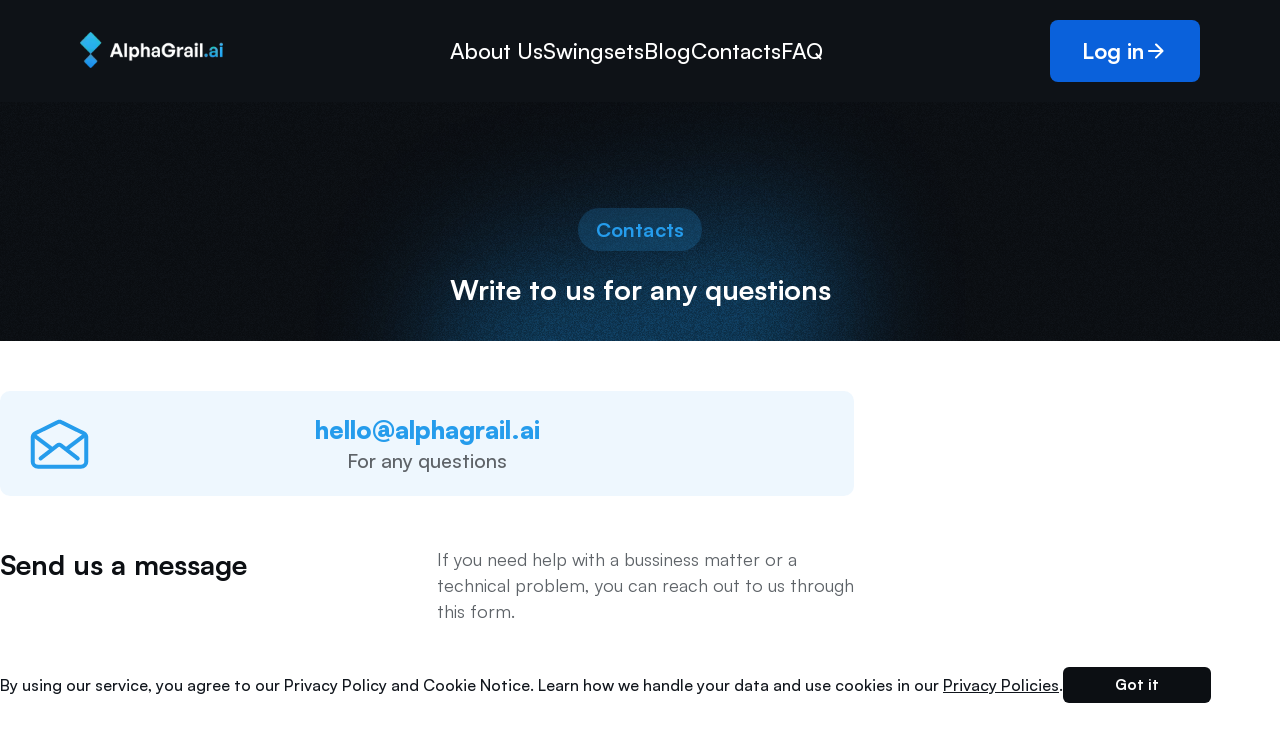

--- FILE ---
content_type: text/html; charset=utf-8
request_url: https://alphagrail.ai/contacts
body_size: 3561
content:
<!DOCTYPE html><html lang="en"><head><meta charSet="utf-8"/><meta name="viewport" content="width=device-width"/><title>AlphaGrail.ai</title><meta name="title" content="AlphaGrail.ai"/><meta name="description" content="High-quality AI-driven insights for stock trading on leading US markets.
All-purpose and custom plans. Start your free trial today!"/><meta name="keywords" content=""/><meta name="theme-color" content="#0e1217"/><meta property="og:type" content="website"/><meta property="og:url" content=""/><meta property="og:title" content="AI chat bot Assistant | Swing Stock Trading Information | AlphaGrailBot"/><meta property="og:description" content="High-quality AI-driven insights for stock trading on leading US markets.
All-purpose and custom plans. Start your free trial today!"/><meta property="og:image" content="https://alphagrail.ai/images/alphagrail_preview.png"/><meta name="twitter:card" content="summary_large_image"/><meta property="twitter:url" content=""/><meta property="twitter:title" content="AlphaGrail.ai"/><meta property="twitter:description" content="High-quality AI-driven insights for stock trading on leading US markets.
All-purpose and custom plans. Start your free trial today!"/><meta property="twitter:image" content="https://alphagrail.ai/images/alphagrail_preview.png"/><meta name="viewport" content="width=device-width, initial-scale=1.0, maximum-scale=1.0, user-scalable=no"/><meta name="next-head-count" content="4"/><meta name="facebook-domain-verification" content="ls78oqid9oxz985gnb1r3xbhxl4uf5"/><link rel="preload" href="/_next/static/media/96c9fad4728e840f-s.p.woff2" as="font" type="font/woff2" crossorigin="anonymous" data-next-font="size-adjust"/><link rel="preload" href="/_next/static/media/d3f699aba1c81be7-s.p.woff2" as="font" type="font/woff2" crossorigin="anonymous" data-next-font="size-adjust"/><link rel="preload" href="/_next/static/media/b1dca2a5d44fc7a4-s.p.woff2" as="font" type="font/woff2" crossorigin="anonymous" data-next-font="size-adjust"/><link rel="preload" href="/_next/static/media/22539d17f3707926-s.p.woff2" as="font" type="font/woff2" crossorigin="anonymous" data-next-font="size-adjust"/><link rel="preload" href="/_next/static/media/12084922609e6532-s.p.woff2" as="font" type="font/woff2" crossorigin="anonymous" data-next-font="size-adjust"/><link rel="preload" href="/_next/static/media/c6d20a6ba91d97e6-s.p.woff2" as="font" type="font/woff2" crossorigin="anonymous" data-next-font="size-adjust"/><link rel="preload" href="/_next/static/css/7ff4c222db0ae06f.css" as="style"/><link rel="stylesheet" href="/_next/static/css/7ff4c222db0ae06f.css" data-n-g=""/><link rel="preload" href="/_next/static/css/ca2cb82cc18a35e9.css" as="style"/><link rel="stylesheet" href="/_next/static/css/ca2cb82cc18a35e9.css" data-n-p=""/><noscript data-n-css=""></noscript><script defer="" nomodule="" src="/_next/static/chunks/polyfills-c67a75d1b6f99dc8.js"></script><script src="/_next/static/chunks/webpack-a2add59c0a747d9f.js" defer=""></script><script src="/_next/static/chunks/framework-2c79e2a64abdb08b.js" defer=""></script><script src="/_next/static/chunks/main-7477d36a73a3487c.js" defer=""></script><script src="/_next/static/chunks/pages/_app-03ae0d7a0e5d6934.js" defer=""></script><script src="/_next/static/chunks/536-b4cff095dcc35608.js" defer=""></script><script src="/_next/static/chunks/pages/contacts-bd110e50c4ab707c.js" defer=""></script><script src="/_next/static/xQQMr4_wWBD1hjwyMtRnl/_buildManifest.js" defer=""></script><script src="/_next/static/xQQMr4_wWBD1hjwyMtRnl/_ssgManifest.js" defer=""></script><style id="__jsx-2520200451">html{font-family:'__satoshi_235296', '__satoshi_Fallback_235296'}*,*:before,*:after{font-family:'__satoshi_235296', '__satoshi_Fallback_235296'}.catamaran{font-family:'__Catamaran_fa3fd0', '__Catamaran_Fallback_fa3fd0'}</style></head><body class="zoom-options"><div id="__next"><div class="Modal_mainContainer__w9oTi"><div class="Modal_modalContainer__3VFqe"></div></div><header class="Header_header__DR57N"><div class="container Header_container___djOt"><div class="Header_left__S1crO"><a href="/"><img alt="" loading="lazy" width="382" height="96" decoding="async" data-nimg="1" class="Header_logoImage__7oh_g" style="color:transparent" srcSet="/_next/image?url=%2F_next%2Fstatic%2Fmedia%2Fheader-logo.81af9370.webp&amp;w=384&amp;q=75 1x, /_next/image?url=%2F_next%2Fstatic%2Fmedia%2Fheader-logo.81af9370.webp&amp;w=828&amp;q=75 2x" src="/_next/image?url=%2F_next%2Fstatic%2Fmedia%2Fheader-logo.81af9370.webp&amp;w=828&amp;q=75"/></a></div><ul class="HeaderLinks_list__FLF_N"><li class="HeaderLinks_item__KdapL"><a class="HeaderLinks_link__yMPHn" href="/about">About Us</a></li><li class="HeaderLinks_item__KdapL"><a class="HeaderLinks_link__yMPHn" href="/swingsets">Swingsets</a></li><li class="HeaderLinks_item__KdapL"><a class="HeaderLinks_link__yMPHn" href="https://alphagrail.ai/blog/">Blog</a></li><li class="HeaderLinks_item__KdapL"><a class="HeaderLinks_link__yMPHn" href="/contacts">Contacts</a></li><li class="HeaderLinks_item__KdapL"><a class="HeaderLinks_link__yMPHn" href="/faq">FAQ</a></li></ul><div class="Header_right__4jKrY"><a class="Header_dashboard__SOx08" href="https://dashboard.alphagrail.ai"><span>Log in</span><img alt="Arrow" loading="lazy" width="24" height="24" decoding="async" data-nimg="1" style="color:transparent" src="/images/arrow_forward.svg"/></a><div class="Burger_burger__Tcy4P"><div class="Burger_burger__Tcy4P"><div class="Burger_line__QmWjN"></div><div class="Burger_line__QmWjN"></div><div class="Burger_line__QmWjN"></div></div><nav class="Menu_menu__lJQ26"><div><div class="Menu_head__4p_Wq"><a href="/"><img alt="" loading="lazy" width="382" height="96" decoding="async" data-nimg="1" class="Header_logoImage__7oh_g" style="color:transparent" srcSet="/_next/image?url=%2F_next%2Fstatic%2Fmedia%2Fheader-logo.81af9370.webp&amp;w=384&amp;q=75 1x, /_next/image?url=%2F_next%2Fstatic%2Fmedia%2Fheader-logo.81af9370.webp&amp;w=828&amp;q=75 2x" src="/_next/image?url=%2F_next%2Fstatic%2Fmedia%2Fheader-logo.81af9370.webp&amp;w=828&amp;q=75"/></a><div class="Menu_closeIcon__cy0vK"><svg width="28" height="28" viewBox="0 0 36 36" fill="none" xmlns="http://www.w3.org/2000/svg"><path d="m6 6 24 24M6 30 30 6" stroke="#fff" stroke-width="2.5" stroke-linecap="round" stroke-linejoin="round"></path></svg></div></div><ul class="Menu_list___1GTN"><li class="Menu_item__b7_ms"><a class="Menu_link__I7uZj" tabindex="-1" href="/about">About Us</a></li><li class="Menu_item__b7_ms"><a class="Menu_link__I7uZj" tabindex="-1" href="/swingsets">Swingsets</a></li><li class="Menu_item__b7_ms"><a class="Menu_link__I7uZj" tabindex="-1" href="https://alphagrail.ai/blog/">Blog</a></li><li class="Menu_item__b7_ms"><a class="Menu_link__I7uZj" tabindex="-1" href="/contacts">Contacts</a></li><li class="Menu_item__b7_ms"><a class="Menu_link__I7uZj" tabindex="-1" href="/faq">FAQ</a></li></ul></div><div><a href="https://dashboard.alphagrail.ai" class="Menu_loginBtn__NYVsH" tabindex="-1"><span>Log in</span><img alt="Arrow" loading="lazy" width="24" height="24" decoding="async" data-nimg="1" style="color:transparent" src="/images/arrow_forward.svg"/></a></div></nav></div></div></div></header><main class="main"><div><div class="ContactsPage_mainContainer__kyjKM"><article class="Head_container__umCQA"><div class="Head_bg__BgsSx"></div><div class="Head_noise__P69sr"></div><div class="Head_light__boMyU"></div><div class="Head_link__FHdQh">Contacts</div><h2 class="Head_title__Xt78e">Write to us for any questions</h2></article><div class="ContactsPage_contentContainer__8T4vG"><article class="MailBanner_mainContainer__q2L93"><div class="MailBanner_mailIcon__rIiV8"><svg width="67" height="66" fill="none" xmlns="http://www.w3.org/2000/svg"><path d="M57.425 22.121 34.9 11.005a3.167 3.167 0 0 0-2.803 0L9.576 22.12a5.157 5.157 0 0 0-2.888 4.613V50.53c0 2.848 2.339 5.156 5.224 5.156h43.183c2.885 0 5.223-2.308 5.223-5.156V26.734a5.155 5.155 0 0 0-2.892-4.613v0Z" stroke="#259CEC" stroke-width="4" stroke-linecap="round" stroke-linejoin="round"></path><path d="m51.718 47.438-16.662-12.96a3.094 3.094 0 0 0-3.799 0l-16.664 12.96m25.782-9.41 17.53-13.278m-49.5 0 17.919 13.535" stroke="#259CEC" stroke-width="4" stroke-linecap="round" stroke-linejoin="round"></path></svg></div><a class="MailBanner_link__veHZJ" href="mailto:hello@alphagrail.ai">hello@alphagrail.ai</a><p>For any questions</p></article><div class="ContactsPage_titles__HCmKg"><h2>Send us a message</h2><p>If you need help with a bussiness matter or a technical problem, you can reach out to us through this form.</p></div><div><form><div class="ContactsForm_mainContainer__0gjoZ"><div><div class="TextInput_label__36RzC"><p>Full name</p><div class="TextInput_inputContainer__DLw9Z"><input type="text" placeholder="Write your full name..." name="name" class="TextInput_input__Sd5jc"/></div></div></div><div><div class="TextInput_label__36RzC"><p>Phone number</p><div class="TextInput_inputContainer__DLw9Z"><input type="text" placeholder="+X(XXX) XXX-XX-XX" name="phone" class="TextInput_input__Sd5jc"/></div></div></div><div><div class="TextInput_label__36RzC"><p>Your email</p><div class="TextInput_inputContainer__DLw9Z"><input type="text" placeholder="example@gmail.com" name="email" class="TextInput_input__Sd5jc"/></div></div></div><div><label class="SelectInput_label__ISwMq"><p>Request theme</p><label class="SelectInput_wrapper__5pbC_"><div class="SelectInput_arrowIcon__sCV6l"><svg width="28" height="28" fill="none" xmlns="http://www.w3.org/2000/svg"><path d="M7.328 12 14 18.196 20.672 12" stroke="#5E6368" stroke-width="2.5" stroke-linecap="square"></path></svg></div><select class="SelectInput_input__RFO5v" style="color:#C1C2C4"><option value="Select..." class="SelectInput_placeholder__mqbey" disabled="" hidden="" selected="">Select...</option><option value="Customer Service" style="color:#11161d">Customer Service</option><option value="Payment Questions" style="color:#11161d">Payment Questions</option><option value="Request to Upgrade" style="color:#11161d">Request to Upgrade</option></select></label></label></div><div><div class="TextInput_label__36RzC"><p>Message</p><div class="TextInput_inputContainer__DLw9Z"><textarea placeholder="Let’s tell us..." class="TextInput_textarea__8bSzB"></textarea><p class="TextInput_length___P_Dv">0<!-- -->/<!-- -->300</p></div></div></div></div><button class="ContactsForm_submitButton__NrOsd">Send Message</button></form></div></div></div></div></main><div class="CookiesBar_mainContainer__voJPr" style="display:flex"><div class="CookiesBar_content__G2vQr"><p>By using our service, you agree to our Privacy Policy and Cookie Notice. Learn how we handle your data and use cookies in our <!-- --> <a href="/policies">Privacy Policies</a>.</p><div class="CookiesBar_buttons__NL_6k"><button class="CookiesBar_gotIt__VECfo">Got it</button></div></div></div><div class="jsx-2520200451"></div></div><script id="__NEXT_DATA__" type="application/json">{"props":{"pageProps":{}},"page":"/contacts","query":{},"buildId":"xQQMr4_wWBD1hjwyMtRnl","nextExport":true,"autoExport":true,"isFallback":false,"scriptLoader":[{"id":"gtm-script","strategy":"afterInteractive","children":"(function(w,d,s,l,i){w[l]=w[l]||[];w[l].push({'gtm.start':\n            new Date().getTime(),event:'gtm.js'});var f=d.getElementsByTagName(s)[0],\n            j=d.createElement(s),dl=l!='dataLayer'?'\u0026l='+l:'';j.async=true;j.src=\n            'https://www.googletagmanager.com/gtm.js?id='+i+dl;f.parentNode.insertBefore(j,f);\n          })(window,document,'script','dataLayer','GTM-PQ8VNWND');"}]}</script><noscript><iframe src="https://www.googletagmanager.com/ns.html?id=GTM-PQ8VNWND" height="0" width="0" style="display:none;visibility:hidden"></iframe></noscript></body></html>

--- FILE ---
content_type: text/css; charset=UTF-8
request_url: https://alphagrail.ai/_next/static/css/7ff4c222db0ae06f.css
body_size: 2912
content:
@font-face{font-family:__satoshi_235296;src:url(/_next/static/media/d3f699aba1c81be7-s.p.woff2) format("woff2");font-display:swap;font-weight:300}@font-face{font-family:__satoshi_235296;src:url(/_next/static/media/b1dca2a5d44fc7a4-s.p.woff2) format("woff2");font-display:swap;font-weight:400}@font-face{font-family:__satoshi_235296;src:url(/_next/static/media/22539d17f3707926-s.p.woff2) format("woff2");font-display:swap;font-weight:500}@font-face{font-family:__satoshi_235296;src:url(/_next/static/media/12084922609e6532-s.p.woff2) format("woff2");font-display:swap;font-weight:700}@font-face{font-family:__satoshi_235296;src:url(/_next/static/media/c6d20a6ba91d97e6-s.p.woff2) format("woff2");font-display:swap;font-weight:900}@font-face{font-family:__satoshi_Fallback_235296;src:local("Arial");ascent-override:102.23%;descent-override:24.29%;line-gap-override:10.12%;size-adjust:98.80%}.__className_235296{font-family:__satoshi_235296,__satoshi_Fallback_235296}@font-face{font-family:__Catamaran_fa3fd0;font-style:normal;font-weight:800;font-display:swap;src:url(/_next/static/media/3728a477a78fa563-s.woff2) format("woff2");unicode-range:U+0964-0965,U+0b82-0bfa,U+200c-200d,U+20b9,U+25cc}@font-face{font-family:__Catamaran_fa3fd0;font-style:normal;font-weight:800;font-display:swap;src:url(/_next/static/media/9ab15e6f1df9f5a0-s.woff2) format("woff2");unicode-range:U+0100-02ba,U+02bd-02c5,U+02c7-02cc,U+02ce-02d7,U+02dd-02ff,U+0304,U+0308,U+0329,U+1d00-1dbf,U+1e00-1e9f,U+1ef2-1eff,U+2020,U+20a0-20ab,U+20ad-20c0,U+2113,U+2c60-2c7f,U+a720-a7ff}@font-face{font-family:__Catamaran_fa3fd0;font-style:normal;font-weight:800;font-display:swap;src:url(/_next/static/media/96c9fad4728e840f-s.p.woff2) format("woff2");unicode-range:U+00??,U+0131,U+0152-0153,U+02bb-02bc,U+02c6,U+02da,U+02dc,U+0304,U+0308,U+0329,U+2000-206f,U+20ac,U+2122,U+2191,U+2193,U+2212,U+2215,U+feff,U+fffd}@font-face{font-family:__Catamaran_Fallback_fa3fd0;src:local("Arial");ascent-override:118.64%;descent-override:58.24%;line-gap-override:0.00%;size-adjust:92.72%}.__className_fa3fd0{font-family:__Catamaran_fa3fd0,__Catamaran_Fallback_fa3fd0;font-weight:800;font-style:normal}.Modal_mainContainer__w9oTi{position:fixed;flex-direction:column;align-items:stretch;width:100%;height:100%;top:0;left:0;z-index:1001;display:flex;align-items:center;justify-content:center;background-color:hsla(0,0%,100%,.9);transition:opacity .6s;opacity:0;pointer-events:none}.Modal_mainContainer__w9oTi.Modal_active__uVNFP{opacity:1;pointer-events:all}.Modal_mainContainer__w9oTi .Modal_modalContainer__3VFqe{display:flex;flex-direction:column;align-items:center;justify-content:flex-start;padding:32px 18px;overflow:auto;width:-moz-fit-content;width:fit-content}.CookiesBar_mainContainer__voJPr .CookiesBar_content__G2vQr p{font-weight:500;font-size:16px;line-height:22px;color:#5e6368}.CookiesBar_mainContainer__voJPr .CookiesBar_content__G2vQr .CookiesBar_close__svldA,.CookiesBar_mainContainer__voJPr .CookiesBar_content__G2vQr .CookiesBar_gotIt__VECfo{border-radius:6px;font-size:20px;line-height:28px;width:100%;padding:12px 0}.CookiesBar_mainContainer__voJPr{position:fixed;bottom:0;width:100%;z-index:100;background-color:#fff;padding:17px 0;transition:transform .6s;transform:translateY(100%)}.CookiesBar_mainContainer__voJPr .CookiesBar_content__G2vQr{width:min(100% - 52px,1245px);margin-inline:auto;display:flex;flex-direction:column;gap:26px;align-items:center}@media(min-width:768px){.CookiesBar_mainContainer__voJPr .CookiesBar_content__G2vQr{flex-direction:row}}.CookiesBar_mainContainer__voJPr .CookiesBar_content__G2vQr p{color:#11161d}.CookiesBar_mainContainer__voJPr .CookiesBar_content__G2vQr p a{text-decoration:underline}.CookiesBar_mainContainer__voJPr .CookiesBar_content__G2vQr .CookiesBar_close__svldA,.CookiesBar_mainContainer__voJPr .CookiesBar_content__G2vQr .CookiesBar_gotIt__VECfo{font-weight:700;font-size:15px;line-height:20px;min-width:max-content;max-width:-moz-fit-content;max-width:fit-content}.CookiesBar_mainContainer__voJPr .CookiesBar_content__G2vQr .CookiesBar_buttons__NL_6k{display:flex}.CookiesBar_mainContainer__voJPr .CookiesBar_content__G2vQr .CookiesBar_gotIt__VECfo{padding:8px 52px;color:#fff;background-color:#0c0f13}.CookiesBar_mainContainer__voJPr .CookiesBar_content__G2vQr .CookiesBar_close__svldA{padding:8px 24px;color:#0c0f13;background-color:transparent}.CookiesBar_visible__MkjUx{animation:CookiesBar_slideUp__D573t .6s ease forwards}.CookiesBar_notVisible__VFBt8{animation:CookiesBar_slideIn__zf_tV .6s ease forwards}@keyframes CookiesBar_slideIn__zf_tV{0%{transform:translateY(0)}to{transform:translateY(100%)}}@keyframes CookiesBar_slideUp__D573t{0%{transform:translateY(100%)}to{transform:translateY(0)}}.Header_dashboard__SOx08{display:inline-flex;align-items:center;justify-content:center;gap:10px;padding:16px 32px;color:#fff;font-size:22px;line-height:30px;font-weight:700;text-align:center;border-radius:8px;background-color:#0a61db;border:none;white-space:nowrap;overflow:hidden}.Header_header__DR57N{position:-webkit-sticky;position:sticky;top:0;z-index:1000;background-color:#0e1217;width:100%;padding:20px 0}.Header_header__DR57N .Header_bot__jdVgo{display:none}@media(min-width:1440px){.Header_header__DR57N .Header_bot__jdVgo{display:flex;padding:0}}.Header_container___djOt{display:flex;justify-content:space-between;align-items:center}.Header_left__S1crO,.Header_right__4jKrY{display:flex;align-items:center;gap:24px}.Header_investors__uwz6P{display:none;align-items:center;font-weight:500;font-size:22px;line-height:30px;color:#fff}@media(min-width:768px){.Header_investors__uwz6P{display:flex;gap:12px;align-items:center}}.Header_dark__rtc_E{background-color:#fff}.Header_logoImage__7oh_g{width:143px;height:36px}@media(min-width:1440px){.Header_logoImage__7oh_g{width:190px;height:48px}}.Header_dashboard__SOx08{display:none}@media(min-width:1024px){.Header_dashboard__SOx08{display:inline-flex}}.Menu_loginBtn__NYVsH{display:inline-flex;align-items:center;justify-content:center;gap:10px;padding:16px 32px;color:#fff;font-size:22px;line-height:30px;font-weight:700;text-align:center;border-radius:8px;background-color:#0a61db;border:none;white-space:nowrap;overflow:hidden}.Menu_menu__lJQ26{position:absolute;top:0;left:0;width:100%;height:100vh;max-height:100vh;display:flex;flex-direction:column;justify-content:space-between;overflow:auto;z-index:100;background:#0d0d0d;padding:40px 26px;transform:translateY(-200%);transition:transform .4s ease-out}@media(min-width:768px){.Menu_menu__lJQ26{padding:40px 80px}}@media(max-width:767px){.Menu_menu__lJQ26{padding-bottom:80px}}.Menu_open__COh_W{transform:translateY(0)}.Menu_head__4p_Wq{display:flex;justify-content:space-between;gap:24px}.Menu_closeIcon__cy0vK{width:36px;height:36px;cursor:pointer}.Menu_list___1GTN{display:flex;flex-direction:column;list-style:none;margin-top:40px}.Menu_item__b7_ms{margin-bottom:16px}.Menu_item__b7_ms:last-child{margin-bottom:0}.Menu_link__I7uZj{font-weight:500;font-size:22px;line-height:32px;color:#fff}.Menu_bot__zYBs0{padding:16px;margin:32px -16px 0;background-color:hsla(0,0%,100%,.06);border-radius:8px;color:#fff}.Menu_agent__TjWxH{display:flex;align-items:center;gap:10px;font-weight:500;font-size:24px;line-height:32px}.Menu_box__WjMO8{margin-top:24px;display:flex;gap:14px}.Menu_box__WjMO8>div{width:100%}@media(max-width:767px){.Menu_box__WjMO8{flex-wrap:wrap}}.Menu_button__TQgGQ{display:flex;align-items:center;width:100%;gap:12px;padding:10px 12px;font-size:22px;line-height:30px;font-weight:700;background-color:hsla(0,0%,100%,.16);border-radius:8px}.Menu_loginBtn__NYVsH{width:100%}.Burger_burger__Tcy4P{box-sizing:content-box;display:flex;flex-direction:column;justify-content:space-between;height:20px;width:30px;cursor:pointer;padding:10px;margin:-10px}@media(min-width:1024px){.Burger_burger__Tcy4P{display:none}}.Burger_dark__PC5FY .Burger_line__QmWjN{background-color:#000}.Burger_line__QmWjN{height:2px;background-color:#fff;border-radius:2px;transition:transform .3s,opacity .3s}.Burger_active__ilocz .Burger_line__QmWjN:first-child{transform:translateY(9px) rotate(45deg)}.Burger_active__ilocz .Burger_line__QmWjN:nth-child(2){opacity:0}.Burger_active__ilocz .Burger_line__QmWjN:nth-child(3){transform:translateY(-9px) rotate(-45deg)}.HeaderLinks_list__FLF_N{list-style:none;display:none}@media(min-width:1024px){.HeaderLinks_list__FLF_N{display:flex;gap:16px}}.HeaderLinks_item__KdapL{text-align:center}.HeaderLinks_dark__XUsdZ .HeaderLinks_link__yMPHn{color:#000}.HeaderLinks_link__yMPHn{font-weight:500;font-size:22px;line-height:30px;color:#fff}a,abbr,acronym,address,applet,article,aside,audio,b,big,blockquote,body,button,canvas,caption,center,cite,code,dd,del,details,dfn,div,dl,dt,em,embed,fieldset,figcaption,figure,footer,form,h1,h2,h3,h4,h5,h6,header,hgroup,html,i,iframe,img,ins,kbd,label,legend,li,mark,menu,nav,object,ol,output,p,pre,q,ruby,s,samp,section,small,span,strike,strong,sub,summary,sup,table,tbody,td,tfoot,th,thead,time,tr,tt,u,ul,var,video{margin:0;padding:0;border:0;font-size:100%;font:inherit;vertical-align:baseline}article,aside,details,figcaption,figure,footer,header,hgroup,menu,nav,section{display:block}body{line-height:1}blockquote,q{quotes:none}blockquote:after,blockquote:before,q:after,q:before{content:"";content:none}table{border-collapse:collapse;border-spacing:0}body,html{padding:0;margin:0;-webkit-font-smoothing:antialiased;scroll-behavior:smooth;overflow-x:hidden;word-break:break-word}a{color:inherit;text-decoration:none}*,:after,:before{box-sizing:border-box;font-weight:400}h1{font-weight:700;font-size:38px;line-height:65px;color:#fff}@media(min-width:1440px){h1{font-size:69px;line-height:86px}}h2{font-weight:700;font-size:36px;line-height:49px;color:#fff}@media(min-width:1440px){h2{font-size:42px;line-height:57px}}h3{font-weight:900;font-size:28px;line-height:38px}h3,h4{color:#fff}h4{font-weight:700;font-size:22px;line-height:30px}button{cursor:pointer}.gray-out{cursor:default;filter:grayscale(1)}.container{width:100%;padding:0 26px;margin:0 auto}@media(min-width:768px){.container{padding:0 80px}}@media(min-width:1440px){.container{padding:0 190px}}:root{--tblr-font-sans-serif:"Inter"}.navbar-dark{--tblr-navbar-border-color:#242424}.navbar-expand-sm.navbar-vertical~.page-wrapper{margin-left:20rem}.row-cards{--tblr-gutter-x:1rem;--tblr-gutter-y:0;min-width:0}

--- FILE ---
content_type: text/css; charset=UTF-8
request_url: https://alphagrail.ai/_next/static/css/ca2cb82cc18a35e9.css
body_size: 1855
content:
.Head_bg__BgsSx,.Head_light__boMyU,.Head_noise__P69sr{position:absolute;top:0;bottom:0;width:100%}.Head_container__umCQA{position:relative;padding-top:106px;padding-bottom:32px;display:flex;align-items:center;flex-direction:column}@media(min-width:1440px){.Head_container__umCQA{padding-top:138px;padding-bottom:40px}}.Head_link__FHdQh{background:rgba(39,157,236,.2);border-radius:45px;font-weight:700;font-size:20px;line-height:27px;letter-spacing:.01em;padding:8px 18px;margin-bottom:20px;color:#259cec}.Head_title__Xt78e{font-size:28px;line-height:38px;padding:0 26px;text-align:center}@media(min-width:1440px){.Head_title__Xt78e{font-size:36px;line-height:50px}}.Head_bg__BgsSx{background-color:#0e1217;z-index:-3}.Head_light__boMyU{z-index:-2;background-image:url(/_next/static/media/subscribe-bg.1cc9dbde.png);background-repeat:no-repeat;background-size:650px 520px;background-position:50% -20px}@media(min-width:1440px){.Head_light__boMyU{background-size:1430px 820px}}.Head_noise__P69sr{z-index:-1;background-image:url(/_next/static/media/header-bg.838eac54.png)}.Loader_container___kH1_{display:flex;justify-content:center;align-items:center;animation:Loader_spin__sU7Qb 1s linear infinite}@keyframes Loader_spin__sU7Qb{0%{transform:rotate(0)}to{transform:rotate(1turn)}}.Footnote_mainContainer__BShPx .Footnote_textContent__47SEj{font-weight:500;font-size:14px;line-height:19px}.Footnote_mainContainer__BShPx{position:absolute;top:0;transform:translateY(calc(-100% - 10px)) translateX(50%);right:50%;z-index:999999;background:#fff;padding:14px;border-radius:6px;box-shadow:0 4px 6px rgba(12,15,19,.12);max-width:max-content;width:280px}@media(min-width:1440px){.Footnote_mainContainer__BShPx{left:50%;transform:translateX(-50%) translateY(calc(-100% - 10px))}}.Footnote_mainContainer__BShPx .Footnote_textContent__47SEj{color:#5e6368;margin:0}.ErrorBox_mainContainer__8qqSa{position:absolute;right:12px;top:50%;transform:translateY(-50%);z-index:999}.ErrorBox_forTextarea__iTbaG{top:13px;transform:translateY(0)}.ErrorBox_forSelect__8TrdA{right:42px}.SelectInput_label__ISwMq .SelectInput_input__RFO5v,.SelectInput_label__ISwMq p{font-weight:500;font-size:18px;line-height:24px;color:#5e6368}.SelectInput_label__ISwMq{height:100%}.SelectInput_label__ISwMq p{margin-bottom:8px}.SelectInput_label__ISwMq .SelectInput_wrapper__5pbC_{position:relative}.SelectInput_label__ISwMq .SelectInput_wrapper__5pbC_ .SelectInput_arrowIcon__sCV6l{position:absolute;top:50%;transform:translateY(-50%);right:10px;display:block;pointer-events:none;z-index:2}.SelectInput_label__ISwMq .SelectInput_input__RFO5v{position:relative;outline:none;border:3px solid #f1f2f3;background:#f1f2f3;border-radius:6px;padding:0 14px;width:100%;height:44px;transition:background-color .3s,border-color .3s;-webkit-appearance:none;-moz-appearance:none}.SelectInput_label__ISwMq .SelectInput_input__RFO5v:focus{background:#fff}.SelectInput_label__ISwMq .SelectInput_input__RFO5v .SelectInput_placeholder__mqbey{color:#c1c2c4}.SelectInput_label__ISwMq .SelectInput_hasError__KC_dk{border-color:#f33}.TextInput_label__36RzC p span{font-weight:500;font-size:14px;line-height:19px}.TextInput_label__36RzC .TextInput_input__Sd5jc,.TextInput_label__36RzC .TextInput_textarea__8bSzB,.TextInput_label__36RzC p{font-weight:500;font-size:18px;line-height:24px;color:#5e6368}.TextInput_label__36RzC{width:100%}.TextInput_label__36RzC p{margin-bottom:8px}.TextInput_label__36RzC p span{font-weight:700;color:#a2a5a9}.TextInput_label__36RzC .TextInput_inputContainer__DLw9Z{position:relative}.TextInput_label__36RzC .TextInput_input__Sd5jc{height:44px}.TextInput_label__36RzC .TextInput_input__Sd5jc,.TextInput_label__36RzC .TextInput_textarea__8bSzB{width:100%;color:#11161d;outline:none;background:#f1f2f3;border-radius:6px;padding:13px 14px;border:3px solid #f1f2f3;transition:background-color .3s,border-color .3s}.TextInput_label__36RzC .TextInput_input__Sd5jc:focus,.TextInput_label__36RzC .TextInput_textarea__8bSzB:focus{background:#fff}.TextInput_label__36RzC .TextInput_input__Sd5jc::placeholder,.TextInput_label__36RzC .TextInput_textarea__8bSzB::placeholder{color:#c1c2c4}.TextInput_label__36RzC .TextInput_inputError__Dpv0A{border-color:#f33}.TextInput_label__36RzC .TextInput_textarea__8bSzB{resize:none;width:100%;min-height:150px;height:100%}.TextInput_label__36RzC .TextInput_textarea__8bSzB::-webkit-scrollbar{display:none}.TextInput_length___P_Dv{position:absolute;bottom:0;right:10px;transform:translateY(calc(100% + 10px))}.FormModal_mainContainer__54h_8 h4{font-weight:700;font-size:36px;line-height:50px}.FormModal_mainContainer__54h_8 p{font-weight:400;font-size:18px;line-height:26px;color:#5e6368}.FormModal_mainContainer__54h_8 button{border-radius:6px;font-weight:700;font-size:20px;line-height:28px;width:100%;padding:12px 0}.FormModal_mainContainer__54h_8{background:#fff;box-shadow:0 10px 34px rgba(23,24,41,.2);border-radius:10px;width:min(100vw - 52px,746px);display:flex;flex-direction:column;align-items:center;padding:64px 20px;text-align:center}.FormModal_mainContainer__54h_8 h4{color:#11161d;margin:17px 0 14px}.FormModal_mainContainer__54h_8 p{color:#a2a5a9;margin-bottom:32px}.FormModal_mainContainer__54h_8 button{color:#fff;background-color:#0c0f13;max-width:268px}.ContactsForm_submitButton__NrOsd{border-radius:6px;font-weight:700;font-size:20px;line-height:28px;width:100%;padding:12px 0}.ContactsForm_mainContainer__0gjoZ{display:flex;flex-direction:column;gap:16px;margin-bottom:26px}@media(min-width:768px){.ContactsForm_mainContainer__0gjoZ{display:grid;grid-template-columns:repeat(2,1fr);grid-gap:20px;gap:20px}.ContactsForm_mainContainer__0gjoZ div:nth-child(4){grid-row:1;grid-column:2}.ContactsForm_mainContainer__0gjoZ div:last-child{grid-column:2;grid-row:2/4}}.ContactsForm_submitButton__NrOsd{display:block;background-color:#0c0f13;color:#fff}@media(min-width:768px){.ContactsForm_submitButton__NrOsd{width:191px;margin:0 auto}}.MailBanner_mainContainer__q2L93 p{font-weight:500;font-size:20px;line-height:27px}.MailBanner_mainContainer__q2L93{position:relative;display:flex;flex-direction:column;align-items:center;padding:18px 0;background:rgba(37,156,236,.08);border-radius:10px}@media(min-width:768px){.MailBanner_mainContainer__q2L93{padding:22px 0}}.MailBanner_mainContainer__q2L93 .MailBanner_mailIcon__rIiV8{height:66px;width:66px;min-width:66px;margin-bottom:6px}@media(min-width:768px){.MailBanner_mainContainer__q2L93 .MailBanner_mailIcon__rIiV8{position:absolute;left:26px;top:50%;transform:translateY(-50%)}}.MailBanner_mainContainer__q2L93 .MailBanner_link__veHZJ{font-weight:900;font-size:25px;line-height:34px;color:#259cec;text-align:center}.MailBanner_mainContainer__q2L93 p{color:#5e6368}.ContactsPage_mainContainer__kyjKM .ContactsPage_contentContainer__8T4vG .ContactsPage_titles__HCmKg h2{font-weight:700;font-size:28px;line-height:38px;color:#0c0f13}.ContactsPage_mainContainer__kyjKM .ContactsPage_contentContainer__8T4vG .ContactsPage_titles__HCmKg p{font-weight:400;font-size:18px;line-height:26px;color:#5e6368}.ContactsPage_mainContainer__kyjKM .ContactsPage_contentContainer__8T4vG{max-width:min(100% - 52px,854px);margin-inline:auto;padding:40px 0 50px}@media(min-width:768px){.ContactsPage_mainContainer__kyjKM .ContactsPage_contentContainer__8T4vG{padding:50px 0 60px}}.ContactsPage_mainContainer__kyjKM .ContactsPage_contentContainer__8T4vG .ContactsPage_titles__HCmKg{display:flex;flex-direction:column;gap:12px;margin:40px 0 20px}@media(min-width:768px){.ContactsPage_mainContainer__kyjKM .ContactsPage_contentContainer__8T4vG .ContactsPage_titles__HCmKg{display:grid;grid-template-columns:repeat(2,1fr);grid-gap:20px;gap:20px;margin:50px 0 40px}}

--- FILE ---
content_type: text/css; charset=UTF-8
request_url: https://alphagrail.ai/_next/static/css/a0caf7470e54ea0f.css
body_size: 1265
content:
.SocialIcon_icon__btwKh{display:block;min-width:36px;height:36px}.SocialIcon_big__eeuya{height:40px;width:40px;min-width:40px}.Footnote_mainContainer__BShPx .Footnote_textContent__47SEj{font-weight:500;font-size:14px;line-height:19px}.Footnote_mainContainer__BShPx{position:absolute;top:0;transform:translateY(calc(-100% - 10px)) translateX(50%);right:50%;z-index:999999;background:#fff;padding:14px;border-radius:6px;box-shadow:0 4px 6px rgba(12,15,19,.12);max-width:max-content;width:280px}@media(min-width:1440px){.Footnote_mainContainer__BShPx{left:50%;transform:translateX(-50%) translateY(calc(-100% - 10px))}}.Footnote_mainContainer__BShPx .Footnote_textContent__47SEj{color:#5e6368;margin:0}.ErrorBox_mainContainer__8qqSa{position:absolute;right:12px;top:50%;transform:translateY(-50%);z-index:999}.ErrorBox_forTextarea__iTbaG{top:13px;transform:translateY(0)}.ErrorBox_forSelect__8TrdA{right:42px}.Loader_container___kH1_{display:flex;justify-content:center;align-items:center;animation:Loader_spin__sU7Qb 1s linear infinite}@keyframes Loader_spin__sU7Qb{0%{transform:rotate(0)}to{transform:rotate(1turn)}}.Subscribe_error__AS1mX{font-weight:500;font-size:14px;line-height:19px}.Subscribe_form__3VenG{border-bottom:1px solid #17314a;margin-bottom:40px;padding-bottom:40px}@media(min-width:768px){.Subscribe_form__3VenG{display:flex;justify-content:center}.Subscribe_content__8EfWx{width:500px}}.Subscribe_title__7QBhq{font-weight:700;text-align:center;margin-bottom:10px}.Subscribe_description__BuQvk{font-weight:400;font-size:16px;line-height:22px;text-align:center;color:hsla(0,0%,100%,.7);margin-bottom:22px}.Subscribe_inputWrapper__ong12{position:relative;height:100%;width:100%;margin-bottom:10px}.Subscribe_input__60C1y{height:100%;width:100%;padding:12px;border:3px solid #fff;font-weight:500;font-size:16px;line-height:22px;background:#fff;border-radius:6px;outline:none;transition:border-color .3s}.Subscribe_input__60C1y::placeholder{color:#c1c2c4}@media(min-width:1440px){.Subscribe_input__60C1y{margin-right:10px}}.Subscribe_errorInput__2c9yQ{border-color:#f33}.Subscribe_error__AS1mX{position:absolute;color:#f33}@media(min-width:1440px){.Subscribe_error__AS1mX{bottom:-20px}}.Subscribe_button__EaPMS{display:flex;justify-content:center;align-items:center;width:100%;padding:10px 0;background:#fff;border-radius:6px;font-weight:700;font-size:18px;line-height:24px;color:#0c0f13;cursor:pointer}@media(min-width:768px){.Subscribe_button__EaPMS{width:unset;min-width:156px;padding:10px 28px}.Subscribe_interactive__rwTd4{display:flex;gap:10px;height:44px;max-width:470px;margin-inline:auto}}.FooterLinks_list__DhrQE{list-style:none;margin-bottom:36px}@media(min-width:1024px){.FooterLinks_list__DhrQE{display:flex;gap:60px}}.FooterLinks_item__hMoBL{margin-bottom:18px;text-align:center}.FooterLinks_item__hMoBL:last-child{margin-bottom:0}@media(min-width:1024px){.FooterLinks_item__hMoBL{margin-bottom:0}}.FooterLinks_link__kKAwG{font-weight:500;font-size:18px;line-height:24px;color:#fff}@media(min-width:1024px){.FooterLinks_link__kKAwG{font-size:22px;line-height:30px}}.Footer_footer__X5Pld{position:relative;overflow:hidden;display:flex;flex-direction:column;align-items:center;padding:40px 0 28px}.Footer_socials__Pd5GQ{display:flex;align-items:center;justify-content:center;gap:22px;margin-bottom:36px}@media(max-width:767px){.Footer_socials__Pd5GQ{gap:18px}}@media(max-width:374px){.Footer_socials__Pd5GQ{flex-wrap:wrap}}.Footer_copyright__w5m1H{font-weight:400;font-size:16px;line-height:22px;text-align:center;color:#fff}.Footer_light__NhCUa{position:absolute;z-index:-2;top:0;left:50%;transform:translateX(-50%) translateY(-30%);width:750px;height:620px;background-size:750px 620px}@media(min-width:768px){.Footer_light__NhCUa{transform:translateX(-50%) translateY(-40%);width:650px;height:520px}}.Footer_noise__3_MY1{z-index:-1;background-image:url(/_next/static/media/header-bg.5f80504b.webp)}.Footer_bg__mpeEK,.Footer_noise__3_MY1{position:absolute;top:0;bottom:0;width:100%}.Footer_bg__mpeEK{z-index:-3;background-color:#0e1217}

--- FILE ---
content_type: text/css; charset=UTF-8
request_url: https://alphagrail.ai/_next/static/css/ca2cb82cc18a35e9.css
body_size: 1855
content:
.Head_bg__BgsSx,.Head_light__boMyU,.Head_noise__P69sr{position:absolute;top:0;bottom:0;width:100%}.Head_container__umCQA{position:relative;padding-top:106px;padding-bottom:32px;display:flex;align-items:center;flex-direction:column}@media(min-width:1440px){.Head_container__umCQA{padding-top:138px;padding-bottom:40px}}.Head_link__FHdQh{background:rgba(39,157,236,.2);border-radius:45px;font-weight:700;font-size:20px;line-height:27px;letter-spacing:.01em;padding:8px 18px;margin-bottom:20px;color:#259cec}.Head_title__Xt78e{font-size:28px;line-height:38px;padding:0 26px;text-align:center}@media(min-width:1440px){.Head_title__Xt78e{font-size:36px;line-height:50px}}.Head_bg__BgsSx{background-color:#0e1217;z-index:-3}.Head_light__boMyU{z-index:-2;background-image:url(/_next/static/media/subscribe-bg.1cc9dbde.png);background-repeat:no-repeat;background-size:650px 520px;background-position:50% -20px}@media(min-width:1440px){.Head_light__boMyU{background-size:1430px 820px}}.Head_noise__P69sr{z-index:-1;background-image:url(/_next/static/media/header-bg.838eac54.png)}.Loader_container___kH1_{display:flex;justify-content:center;align-items:center;animation:Loader_spin__sU7Qb 1s linear infinite}@keyframes Loader_spin__sU7Qb{0%{transform:rotate(0)}to{transform:rotate(1turn)}}.Footnote_mainContainer__BShPx .Footnote_textContent__47SEj{font-weight:500;font-size:14px;line-height:19px}.Footnote_mainContainer__BShPx{position:absolute;top:0;transform:translateY(calc(-100% - 10px)) translateX(50%);right:50%;z-index:999999;background:#fff;padding:14px;border-radius:6px;box-shadow:0 4px 6px rgba(12,15,19,.12);max-width:max-content;width:280px}@media(min-width:1440px){.Footnote_mainContainer__BShPx{left:50%;transform:translateX(-50%) translateY(calc(-100% - 10px))}}.Footnote_mainContainer__BShPx .Footnote_textContent__47SEj{color:#5e6368;margin:0}.ErrorBox_mainContainer__8qqSa{position:absolute;right:12px;top:50%;transform:translateY(-50%);z-index:999}.ErrorBox_forTextarea__iTbaG{top:13px;transform:translateY(0)}.ErrorBox_forSelect__8TrdA{right:42px}.SelectInput_label__ISwMq .SelectInput_input__RFO5v,.SelectInput_label__ISwMq p{font-weight:500;font-size:18px;line-height:24px;color:#5e6368}.SelectInput_label__ISwMq{height:100%}.SelectInput_label__ISwMq p{margin-bottom:8px}.SelectInput_label__ISwMq .SelectInput_wrapper__5pbC_{position:relative}.SelectInput_label__ISwMq .SelectInput_wrapper__5pbC_ .SelectInput_arrowIcon__sCV6l{position:absolute;top:50%;transform:translateY(-50%);right:10px;display:block;pointer-events:none;z-index:2}.SelectInput_label__ISwMq .SelectInput_input__RFO5v{position:relative;outline:none;border:3px solid #f1f2f3;background:#f1f2f3;border-radius:6px;padding:0 14px;width:100%;height:44px;transition:background-color .3s,border-color .3s;-webkit-appearance:none;-moz-appearance:none}.SelectInput_label__ISwMq .SelectInput_input__RFO5v:focus{background:#fff}.SelectInput_label__ISwMq .SelectInput_input__RFO5v .SelectInput_placeholder__mqbey{color:#c1c2c4}.SelectInput_label__ISwMq .SelectInput_hasError__KC_dk{border-color:#f33}.TextInput_label__36RzC p span{font-weight:500;font-size:14px;line-height:19px}.TextInput_label__36RzC .TextInput_input__Sd5jc,.TextInput_label__36RzC .TextInput_textarea__8bSzB,.TextInput_label__36RzC p{font-weight:500;font-size:18px;line-height:24px;color:#5e6368}.TextInput_label__36RzC{width:100%}.TextInput_label__36RzC p{margin-bottom:8px}.TextInput_label__36RzC p span{font-weight:700;color:#a2a5a9}.TextInput_label__36RzC .TextInput_inputContainer__DLw9Z{position:relative}.TextInput_label__36RzC .TextInput_input__Sd5jc{height:44px}.TextInput_label__36RzC .TextInput_input__Sd5jc,.TextInput_label__36RzC .TextInput_textarea__8bSzB{width:100%;color:#11161d;outline:none;background:#f1f2f3;border-radius:6px;padding:13px 14px;border:3px solid #f1f2f3;transition:background-color .3s,border-color .3s}.TextInput_label__36RzC .TextInput_input__Sd5jc:focus,.TextInput_label__36RzC .TextInput_textarea__8bSzB:focus{background:#fff}.TextInput_label__36RzC .TextInput_input__Sd5jc::placeholder,.TextInput_label__36RzC .TextInput_textarea__8bSzB::placeholder{color:#c1c2c4}.TextInput_label__36RzC .TextInput_inputError__Dpv0A{border-color:#f33}.TextInput_label__36RzC .TextInput_textarea__8bSzB{resize:none;width:100%;min-height:150px;height:100%}.TextInput_label__36RzC .TextInput_textarea__8bSzB::-webkit-scrollbar{display:none}.TextInput_length___P_Dv{position:absolute;bottom:0;right:10px;transform:translateY(calc(100% + 10px))}.FormModal_mainContainer__54h_8 h4{font-weight:700;font-size:36px;line-height:50px}.FormModal_mainContainer__54h_8 p{font-weight:400;font-size:18px;line-height:26px;color:#5e6368}.FormModal_mainContainer__54h_8 button{border-radius:6px;font-weight:700;font-size:20px;line-height:28px;width:100%;padding:12px 0}.FormModal_mainContainer__54h_8{background:#fff;box-shadow:0 10px 34px rgba(23,24,41,.2);border-radius:10px;width:min(100vw - 52px,746px);display:flex;flex-direction:column;align-items:center;padding:64px 20px;text-align:center}.FormModal_mainContainer__54h_8 h4{color:#11161d;margin:17px 0 14px}.FormModal_mainContainer__54h_8 p{color:#a2a5a9;margin-bottom:32px}.FormModal_mainContainer__54h_8 button{color:#fff;background-color:#0c0f13;max-width:268px}.ContactsForm_submitButton__NrOsd{border-radius:6px;font-weight:700;font-size:20px;line-height:28px;width:100%;padding:12px 0}.ContactsForm_mainContainer__0gjoZ{display:flex;flex-direction:column;gap:16px;margin-bottom:26px}@media(min-width:768px){.ContactsForm_mainContainer__0gjoZ{display:grid;grid-template-columns:repeat(2,1fr);grid-gap:20px;gap:20px}.ContactsForm_mainContainer__0gjoZ div:nth-child(4){grid-row:1;grid-column:2}.ContactsForm_mainContainer__0gjoZ div:last-child{grid-column:2;grid-row:2/4}}.ContactsForm_submitButton__NrOsd{display:block;background-color:#0c0f13;color:#fff}@media(min-width:768px){.ContactsForm_submitButton__NrOsd{width:191px;margin:0 auto}}.MailBanner_mainContainer__q2L93 p{font-weight:500;font-size:20px;line-height:27px}.MailBanner_mainContainer__q2L93{position:relative;display:flex;flex-direction:column;align-items:center;padding:18px 0;background:rgba(37,156,236,.08);border-radius:10px}@media(min-width:768px){.MailBanner_mainContainer__q2L93{padding:22px 0}}.MailBanner_mainContainer__q2L93 .MailBanner_mailIcon__rIiV8{height:66px;width:66px;min-width:66px;margin-bottom:6px}@media(min-width:768px){.MailBanner_mainContainer__q2L93 .MailBanner_mailIcon__rIiV8{position:absolute;left:26px;top:50%;transform:translateY(-50%)}}.MailBanner_mainContainer__q2L93 .MailBanner_link__veHZJ{font-weight:900;font-size:25px;line-height:34px;color:#259cec;text-align:center}.MailBanner_mainContainer__q2L93 p{color:#5e6368}.ContactsPage_mainContainer__kyjKM .ContactsPage_contentContainer__8T4vG .ContactsPage_titles__HCmKg h2{font-weight:700;font-size:28px;line-height:38px;color:#0c0f13}.ContactsPage_mainContainer__kyjKM .ContactsPage_contentContainer__8T4vG .ContactsPage_titles__HCmKg p{font-weight:400;font-size:18px;line-height:26px;color:#5e6368}.ContactsPage_mainContainer__kyjKM .ContactsPage_contentContainer__8T4vG{max-width:min(100% - 52px,854px);margin-inline:auto;padding:40px 0 50px}@media(min-width:768px){.ContactsPage_mainContainer__kyjKM .ContactsPage_contentContainer__8T4vG{padding:50px 0 60px}}.ContactsPage_mainContainer__kyjKM .ContactsPage_contentContainer__8T4vG .ContactsPage_titles__HCmKg{display:flex;flex-direction:column;gap:12px;margin:40px 0 20px}@media(min-width:768px){.ContactsPage_mainContainer__kyjKM .ContactsPage_contentContainer__8T4vG .ContactsPage_titles__HCmKg{display:grid;grid-template-columns:repeat(2,1fr);grid-gap:20px;gap:20px;margin:50px 0 40px}}

--- FILE ---
content_type: text/css; charset=UTF-8
request_url: https://alphagrail.ai/_next/static/css/40f14ec04ef0df51.css
body_size: 1379
content:
.HeaderImages_container__uXapT{position:relative;flex:0 0 50%;z-index:2}.HeaderImages_chats__IU_aT{position:relative;display:flex;justify-content:center;align-items:center;width:100%}.HeaderImages_background__uSNm_{position:relative;z-index:0;width:100%;height:auto}.TryIt_trialBtn__CA_IF{display:inline-flex;align-items:center;justify-content:center;gap:10px;padding:16px 32px;color:#fff;font-size:22px;line-height:30px;font-weight:700;text-align:center;border-radius:8px;background-color:#0a61db;border:none;white-space:nowrap;overflow:hidden}.TryIt_article__gRObM{position:relative;z-index:2;flex:0 0 50%}@media(min-width:1024px){.TryIt_article__gRObM{padding-top:65px}}@media(min-width:1440px){.TryIt_article__gRObM{padding-top:100px}}.TryIt_article__gRObM .TryIt_subtitle__LfQew{font-size:24px;line-height:normal;font-weight:400;color:#fff;margin-bottom:40px}@media(min-width:1024px){.TryIt_article__gRObM .TryIt_subtitle__LfQew{margin-bottom:64px;font-size:28px}}.TryIt_title__1uB0v{margin-bottom:16px}@media(min-width:1024px){.TryIt_title__1uB0v{margin-bottom:28px}}h1.TryIt_title__1uB0v{font-size:42px;line-height:46px}@media(min-width:1024px){h1.TryIt_title__1uB0v{font-size:48px;line-height:53px}}@media(min-width:1440px){h1.TryIt_title__1uB0v{font-size:64px;line-height:70px}}.TryIt_buttons__j92cd{display:flex;flex-direction:column;align-items:flex-start;gap:24px}@media(min-width:1440px){.TryIt_buttons__j92cd{gap:32px;flex-direction:row}}.TryIt_trialBtn__CA_IF{width:100%}@media(min-width:1024px){.TryIt_trialBtn__CA_IF{width:auto}}.TryIt_videoBtn__Vgiv0{display:flex;align-items:center;gap:8px;color:#fff;font-size:22px;line-height:30px;font-weight:700;white-space:nowrap}.TryIt_text__sX4_a{display:block;font-weight:500;font-size:25px;line-height:34px;color:#5a6068;margin-bottom:14px}@media(min-width:1440px){.TryIt_text__sX4_a{color:#fff}}.TryIt_link__3eCaG{display:flex;align-items:center;gap:12px;height:56px;padding:12px;max-width:400px;background:linear-gradient(0deg,hsla(0,0%,100%,.1),hsla(0,0%,100%,.1)),linear-gradient(90deg,rgba(18,74,135,.18),rgba(86,45,26,.18));border-radius:8px;font-weight:700;font-size:22px;line-height:30px;color:#fff}@media(min-width:768px){.TryIt_link__3eCaG{width:max-content}}.TryIt_link__3eCaG:first-of-type{margin-bottom:14px}@media(min-width:1440px){.TryIt_link__3eCaG{max-width:240px}}.HomePage_cardDescription__cwF4Z p{font-weight:400;font-size:20px;line-height:27px}.HomePage_bg__g_02H,.HomePage_noise__Hr3QH{position:absolute;top:0;bottom:0;width:100%}.HomePage_background__WDMS4{position:relative;width:100%}.HomePage_bg__g_02H,.HomePage_noise__Hr3QH{z-index:-1}.HomePage_bg__g_02H{z-index:-2;background-color:#0e1217}.HomePage_noise__Hr3QH{z-index:1;background-image:url(/_next/static/media/header-bg.5f80504b.webp)}.HomePage_light__NooEU{display:none;position:absolute;bottom:-20%;left:50%;transform:translateX(-50%);width:750px;height:620px;z-index:-1}@media(min-width:768px){.HomePage_light__NooEU{display:block;bottom:0;transform:translateX(-750px)}}@media(min-width:1440px){.HomePage_light__NooEU{transform:translateX(-1050px)}}.HomePage_head__8u6EX{padding:0 26px 40px;overflow:hidden}@media(max-width:767px){.HomePage_head__8u6EX{padding-top:20px}}@media(min-width:768px){.HomePage_head__8u6EX{padding:0 80px 40px}}@media(min-width:1024px){.HomePage_head__8u6EX{display:flex;align-items:center;padding-bottom:80px}}@media(min-width:1440px){.HomePage_head__8u6EX{padding:0 190px 100px}}.HomePage_gradientLine__gd6_n{height:56px;background:linear-gradient(270deg,#0c956c,#259cec 50.52%,#fd843a)}.HomePage_about__7bRrb{position:relative;z-index:2;margin-bottom:40px}@media(min-width:1024px){.HomePage_about__7bRrb{margin-bottom:80px}}@media(min-width:1160px){.HomePage_about__7bRrb{margin-bottom:80px}}.HomePage_cards__KTHv9{position:relative;z-index:1;transform:translateY(-108px);margin-bottom:-108px}.HomePage_picks__oZjG3{position:relative;z-index:1;padding-bottom:108px;background-color:#0e1217;scroll-margin-top:90px}@media(min-width:1025px){.HomePage_picks__oZjG3{background-color:#fff}}.HomePage_perfomance__E8XPI{padding-top:40px;margin-bottom:70px}@media(min-width:768px){.HomePage_perfomance__E8XPI{padding-top:80px;margin-bottom:120px}}.HomePage_benefits__a4Bi7{margin-bottom:90px}.HomePage_reviews__UabqR{padding:60px 0 50px}.HomePage_cardDescription__cwF4Z{width:min(100% - 52px,854px);margin:0 auto 80px;display:flex;gap:24px}@media(min-width:1440px){.HomePage_cardDescription__cwF4Z{margin-bottom:100px}}@media(min-width:768px){.HomePage_cardDescription__cwF4Z{align-items:center}}@media(max-width:767px){.HomePage_cardDescription__cwF4Z{flex-direction:column;align-items:center;margin-top:40px;margin-bottom:40px}}.HomePage_cardDescription__cwF4Z p{color:#5e6368}@media(max-width:767px){.HomePage_cardDescription__cwF4Z p{font-size:18px;line-height:24px}}.HomePage_cardDescription__cwF4Z p span{font-weight:700}.HomePage_cardDescription__cwF4Z .HomePage_cardDescriptionIcon__0MTON{display:block;min-width:44px;filter:drop-shadow(0 4px 20px rgba(37,156,236,.38))}

--- FILE ---
content_type: text/css; charset=UTF-8
request_url: https://alphagrail.ai/_next/static/css/48d4d9bc406443f0.css
body_size: 2269
content:
.Head_bg__BgsSx,.Head_light__boMyU,.Head_noise__P69sr{position:absolute;top:0;bottom:0;width:100%}.Head_container__umCQA{position:relative;padding-top:106px;padding-bottom:32px;display:flex;align-items:center;flex-direction:column}@media(min-width:1440px){.Head_container__umCQA{padding-top:138px;padding-bottom:40px}}.Head_link__FHdQh{background:rgba(39,157,236,.2);border-radius:45px;font-weight:700;font-size:20px;line-height:27px;letter-spacing:.01em;padding:8px 18px;margin-bottom:20px;color:#259cec}.Head_title__Xt78e{font-size:28px;line-height:38px;padding:0 26px;text-align:center}@media(min-width:1440px){.Head_title__Xt78e{font-size:36px;line-height:50px}}.Head_bg__BgsSx{background-color:#0e1217;z-index:-3}.Head_light__boMyU{z-index:-2;background-image:url(/_next/static/media/subscribe-bg.1cc9dbde.png);background-repeat:no-repeat;background-size:650px 520px;background-position:50% -20px}@media(min-width:1440px){.Head_light__boMyU{background-size:1430px 820px}}.Head_noise__P69sr{z-index:-1;background-image:url(/_next/static/media/header-bg.838eac54.png)}.GetStartedModal_error__p4Ekn{font-weight:500;font-size:14px;line-height:19px}.GetStartedModal_modal__OGsQw{position:relative;border-radius:20px;border:1px solid hsla(0,0%,100%,.25);width:600px;max-height:90vh;overflow:hidden;display:flex;flex-direction:column}@media(max-width:767px){.GetStartedModal_modal__OGsQw{width:100%}}.GetStartedModal_formSection__4YnKA{padding:56px;background-color:#0d0d0d;color:#fff;display:flex;flex-direction:column;height:100%}@media(max-width:767px){.GetStartedModal_formSection__4YnKA{padding:24px}}.GetStartedModal_modalHeader__lOZZP{display:flex;align-items:center;justify-content:space-between;gap:16px}.GetStartedModal_closeButton___hR4y{cursor:pointer;z-index:10;width:24px;height:24px;display:flex;align-items:center;justify-content:center}.GetStartedModal_closeButton___hR4y svg{width:20px;height:20px}.GetStartedModal_closeButton___hR4y:hover{color:#e5e7eb}.GetStartedModal_closeButton___hR4y:focus{outline:none;box-shadow:0 0 0 2px #259cec}.GetStartedModal_modalContent__RrUpc{height:100%}@media(max-width:767px){.GetStartedModal_modalContent__RrUpc{width:90dvw}}.GetStartedModal_formTitle__yeVGb{font-size:26px;line-height:31px;font-weight:600}.GetStartedModal_formText___LqpU{margin-top:16px;margin-bottom:40px;font-size:16px;line-height:19px}.GetStartedModal_errorMessage__Yn5bl{position:relative;margin-bottom:16px;padding:8px 40px 8px 16px;font-size:16px;line-height:24px;font-weight:600;color:#ff2a00;background-color:rgba(240,68,56,.15);border-radius:4px}.GetStartedModal_errorMessage__Yn5bl.GetStartedModal_hideError__dHj5X{display:none}.GetStartedModal_closeError__I_LVW{position:absolute;top:50%;right:8px;transform:translateY(-50%);cursor:pointer;width:24px;height:24px;background-image:url("data:image/svg+xml,%3csvg xmlns='http://www.w3.org/2000/svg' viewBox='0 0 16 16' fill='%23FF2A00'%3e%3cpath d='M.293.293a1 1 0 0 1 1.414 0L8 6.586 14.293.293a1 1 0 1 1 1.414 1.414L9.414 8l6.293 6.293a1 1 0 0 1-1.414 1.414L8 9.414l-6.293 6.293a1 1 0 0 1-1.414-1.414L6.586 8 .293 1.707a1 1 0 0 1 0-1.414z'/%3e%3c/svg%3e");background-size:12px 12px;background-position:50%;background-repeat:no-repeat}.GetStartedModal_form__GvpyP{display:flex;flex-direction:column;gap:40px}.GetStartedModal_formGroup__F6xAL{display:flex;flex-direction:column;gap:6px}.GetStartedModal_label__mt1Ye{display:block;font-size:14px;line-height:21px;font-weight:500;color:#787878}.GetStartedModal_input__rQGlU{width:100%;padding:10px 14px;background-color:#0d0d0d;border:1px solid #5e5e5e;border-radius:6px;color:#fff;font-size:16px;line-height:24px;transition:border-color .3s}.GetStartedModal_input__rQGlU::placeholder{font-size:16px;line-height:24px;color:#787878}.GetStartedModal_input__rQGlU:focus{outline:none;border-color:#0a61db;box-shadow:0 0 0 3px rgba(10,97,219,.3)}.GetStartedModal_errorInput__fSN3h{border-color:#f33}.GetStartedModal_error__p4Ekn{position:absolute;color:#f33}@media(min-width:1440px){.GetStartedModal_error__p4Ekn{bottom:-20px}}.GetStartedModal_primaryButton__DX3hX{display:flex;justify-content:center;width:100%;padding:10px 18px;background-color:#0a61db;color:#fff;font-size:16px;line-height:24px;font-weight:600;border:none;border-radius:6px;cursor:pointer;transition:background-color .2s}.GetStartedModal_primaryButton__DX3hX.GetStartedModal_success__LI_oD{background-color:#4caf50;cursor:default}.GetStartedModal_primaryButton__DX3hX:disabled{color:#5b5e61;background-color:#1a1a1a;cursor:not-allowed}.GetStartedModal_primaryButton__DX3hX:focus{outline:none;box-shadow:0 0 0 2px rgba(37,156,236,.5)}.GetStartedModal_signInText__53nZd{margin-top:40px;font-size:16px;line-height:19px;color:#fff}.GetStartedModal_signInLink__U3q8l{color:#007aff;text-decoration:none}.GetStartedModal_signInLink-error__Phhsr{color:inherit;text-decoration:underline}.GetStartedModal_signInLink__U3q8l:hover{text-decoration:underline}.GetStartedModal_spinner__le6BO{display:inline-block;width:16px;height:16px;border:2px solid hsla(0,0%,100%,.3);border-top-color:#fff;border-radius:50%;animation:GetStartedModal_spin__GktNL .6s linear infinite;vertical-align:middle}.GetStartedModal_checkmarkCircle__vqrOv{display:inline-flex;align-items:center;justify-content:center;width:20px;height:20px;border-radius:50%;border:2px solid #fff}.GetStartedModal_checkmark__OMsG_{color:#fff;font-size:16px;font-weight:700;line-height:1}.GetStartedModal_checkmarkCircle__vqrOv,.GetStartedModal_spinner__le6BO{transition:all .3s ease}@keyframes GetStartedModal_spin__GktNL{0%{transform:rotate(0deg)}to{transform:rotate(1turn)}}.JoinNow_getStarted__qgJFz{display:inline-flex;align-items:center;justify-content:center;gap:10px;padding:16px 32px;color:#fff;font-size:22px;line-height:30px;font-weight:700;text-align:center;border-radius:8px;background-color:#0a61db;border:none;white-space:nowrap;overflow:hidden}.JoinNow_join__BMPpr{margin:0 auto;padding:15px 0;font-weight:700;font-size:20px;line-height:26px;color:#fff}@media(min-width:768px){.JoinNow_join__BMPpr{font-size:22px;line-height:30px}}.JoinNow_main__55PXO{display:flex;justify-content:center;align-items:center;gap:10px}.JoinNow_type-1__BawaM{background:linear-gradient(270deg,#0c956c,#259cec 50.52%,#fd843a)}.JoinNow_type-2__H0eE_{background:linear-gradient(270deg,#0c956c,#259cec)}@media(min-width:1440px){.JoinNow_type-2__H0eE_{background:linear-gradient(270deg,#0c956c,#259cec 50.52%,#fd843a)}}@media(min-width:768px){.JoinNow_buttons__ZKxmx{display:flex;gap:14px;justify-content:center;height:56px}}.JoinNow_link__cgCpC{display:flex;align-items:center;gap:12px;height:100%;padding:10px 26px 10px 12px;min-width:240px;background:linear-gradient(0deg,rgba(21,21,22,.1),rgba(21,21,22,.1)),linear-gradient(90deg,rgba(18,74,135,.3),rgba(86,45,26,.3));border-radius:8px;font-weight:700;font-size:22px;line-height:30px;color:#fff;margin-bottom:14px}.JoinNow_link__cgCpC:last-child{margin-bottom:0}@media(min-width:1440px){.JoinNow_link__cgCpC{display:flex;justify-content:center;align-items:center}}.JoinNow_getStarted__qgJFz{width:100%;color:#0a61db;background-color:#fff}@media(min-width:1024px){.JoinNow_getStarted__qgJFz{width:auto}}.AboutPage_title__GLHLR{font-weight:500;font-size:25px;line-height:34px;color:#11161d}@media(min-width:1440px){.AboutPage_title__GLHLR{font-size:28px;line-height:38px}}.AboutPage_text__b1Ik0{font-weight:400;font-size:20px;line-height:28px;color:#5e6368}@media(min-width:1440px){.AboutPage_text__b1Ik0{font-size:22px;line-height:32px}}.AboutPage_texts__eyL_D{padding-top:50px;margin-bottom:50px}.AboutPage_image__WL5Af{width:100%;object-fit:contain;height:-moz-fit-content;height:fit-content;margin:50px 0}.AboutPage_content__kAs6V{max-width:min(100% - 52px,854px);margin:0 auto}.AboutPage_text__b1Ik0{margin-bottom:26px}.AboutPage_text__b1Ik0:last-child{margin-bottom:0}.AboutPage_title__GLHLR{margin-bottom:14px}

--- FILE ---
content_type: text/css; charset=UTF-8
request_url: https://alphagrail.ai/_next/static/css/eb4fb2f63e7b5d53.css
body_size: 768
content:
.Head_bg__BgsSx,.Head_light__boMyU,.Head_noise__P69sr{position:absolute;top:0;bottom:0;width:100%}.Head_container__umCQA{position:relative;padding-top:106px;padding-bottom:32px;display:flex;align-items:center;flex-direction:column}@media(min-width:1440px){.Head_container__umCQA{padding-top:138px;padding-bottom:40px}}.Head_link__FHdQh{background:rgba(39,157,236,.2);border-radius:45px;font-weight:700;font-size:20px;line-height:27px;letter-spacing:.01em;padding:8px 18px;margin-bottom:20px;color:#259cec}.Head_title__Xt78e{font-size:28px;line-height:38px;padding:0 26px;text-align:center}@media(min-width:1440px){.Head_title__Xt78e{font-size:36px;line-height:50px}}.Head_bg__BgsSx{background-color:#0e1217;z-index:-3}.Head_light__boMyU{z-index:-2;background-image:url(/_next/static/media/subscribe-bg.1cc9dbde.png);background-repeat:no-repeat;background-size:650px 520px;background-position:50% -20px}@media(min-width:1440px){.Head_light__boMyU{background-size:1430px 820px}}.Head_noise__P69sr{z-index:-1;background-image:url(/_next/static/media/header-bg.838eac54.png)}.MailLink_mailLink__2r2Lo{text-decoration:underline}.FAQItem_faqItemContainer__0j6_L .FAQItem_faqItemText__9EaH8 .FAQItem_faqItemTextBody__A58ic{font-weight:400;font-size:18px;line-height:26px;color:#5e6368}.FAQItem_faqItemContainer__0j6_L{display:flex;align-items:flex-start;gap:20px;max-width:964px;overflow:hidden;padding-top:6px}.FAQItem_faqItemContainer__0j6_L .FAQItem_crossIcon__MN1D2{height:26px;width:26px;min-width:26px;margin-top:4px;transition:transform .6s;cursor:pointer}.FAQItem_faqItemContainer__0j6_L .FAQItem_textContainer__7qNeY{border-bottom:1px solid #d6d6d7}.FAQItem_faqItemContainer__0j6_L .FAQItem_faqItemText__9EaH8{transition:height .6s}.FAQItem_faqItemContainer__0j6_L .FAQItem_faqItemText__9EaH8 .FAQItem_faqItemTextBody__A58ic{padding-bottom:18px}.FAQItem_faqItemContainer__0j6_L .FAQItem_faqItemTop__cFZtL{cursor:pointer;padding:0 0 18px}.FAQItem_faqItemContainer__0j6_L .FAQItem_faqItemTop__cFZtL .FAQItem_faqItemTitle__NbL8E{font-weight:700;font-size:22px;line-height:32px;color:#11161d}.FAQPage_mainContainer__MWCoV .FAQPage_faqList__RDKNN{display:flex;flex-direction:column;align-items:center;gap:15px;padding:60px 18px}

--- FILE ---
content_type: text/css; charset=UTF-8
request_url: https://alphagrail.ai/_next/static/css/2d360784bb6eb777.css
body_size: 4343
content:
@charset "UTF-8";.SwingOneIcon_mainContainer__B1btv p{font-weight:300;font-size:11px;line-height:12px}.SwingOneIcon_mainContainer__B1btv{background:linear-gradient(0deg,hsla(0,0%,100%,.1),hsla(0,0%,100%,.1)),linear-gradient(180deg,rgba(18,74,135,.18),rgba(86,45,26,0));width:85px;height:103px;display:flex;flex-direction:column;justify-content:space-between;align-items:center;border-radius:6px;padding:10px 0}@media(min-width:1440px){.SwingOneIcon_mainContainer__B1btv{width:102px;height:124px;padding:12px 0}}.SwingOneIcon_mainContainer__B1btv p{color:#fff;text-align:center;white-space:pre-wrap}@media(min-width:1440px){.SwingOneIcon_mainContainer__B1btv p{font-size:14px;line-height:15px}}.SwingIcons_mainContainer__NyFMa{display:flex;flex-direction:column;gap:6px;margin-bottom:32px}@media(min-width:1440px){.SwingIcons_mainContainer__NyFMa{margin-bottom:0}}.SwingIcons_mainContainer__NyFMa .SwingIcons_row__Eo5IA{display:flex;gap:6px}.SwingIcons_mainContainer__NyFMa .SwingIcons_row__Eo5IA:first-child{margin-left:26px}.SwingIcons_mainContainer__NyFMa .SwingIcons_row__Eo5IA:nth-child(2){margin-left:54px}.SwingIcons_mainContainer__NyFMa .SwingIcons_row__Eo5IA:nth-child(3) div:last-child{margin-left:70px}.SwingIcons_mainContainer__NyFMa .SwingIcons_row__Eo5IA:nth-child(4){margin-left:120px}.HowItWroks_mainContainer__q2JfD p{font-weight:400;font-size:22px;line-height:30px;color:#fff}@media(min-width:1440px){.HowItWroks_mainContainer__q2JfD{margin-top:60px}}.HowItWroks_mainContainer__q2JfD h2{margin-bottom:32px}.HowItWroks_mainContainer__q2JfD p{margin-bottom:30px}.HowItWroks_mainContainer__q2JfD p:last-child{margin-bottom:0}.GetStartedModal_error__p4Ekn{font-weight:500;font-size:14px;line-height:19px}.GetStartedModal_modal__OGsQw{position:relative;border-radius:20px;border:1px solid hsla(0,0%,100%,.25);width:600px;max-height:90vh;overflow:hidden;display:flex;flex-direction:column}@media(max-width:767px){.GetStartedModal_modal__OGsQw{width:100%}}.GetStartedModal_formSection__4YnKA{padding:56px;background-color:#0d0d0d;color:#fff;display:flex;flex-direction:column;height:100%}@media(max-width:767px){.GetStartedModal_formSection__4YnKA{padding:24px}}.GetStartedModal_modalHeader__lOZZP{display:flex;align-items:center;justify-content:space-between;gap:16px}.GetStartedModal_closeButton___hR4y{cursor:pointer;z-index:10;width:24px;height:24px;display:flex;align-items:center;justify-content:center}.GetStartedModal_closeButton___hR4y svg{width:20px;height:20px}.GetStartedModal_closeButton___hR4y:hover{color:#e5e7eb}.GetStartedModal_closeButton___hR4y:focus{outline:none;box-shadow:0 0 0 2px #259cec}.GetStartedModal_modalContent__RrUpc{height:100%}@media(max-width:767px){.GetStartedModal_modalContent__RrUpc{width:90dvw}}.GetStartedModal_formTitle__yeVGb{font-size:26px;line-height:31px;font-weight:600}.GetStartedModal_formText___LqpU{margin-top:16px;margin-bottom:40px;font-size:16px;line-height:19px}.GetStartedModal_errorMessage__Yn5bl{position:relative;margin-bottom:16px;padding:8px 40px 8px 16px;font-size:16px;line-height:24px;font-weight:600;color:#ff2a00;background-color:rgba(240,68,56,.15);border-radius:4px}.GetStartedModal_errorMessage__Yn5bl.GetStartedModal_hideError__dHj5X{display:none}.GetStartedModal_closeError__I_LVW{position:absolute;top:50%;right:8px;transform:translateY(-50%);cursor:pointer;width:24px;height:24px;background-image:url("data:image/svg+xml,%3csvg xmlns='http://www.w3.org/2000/svg' viewBox='0 0 16 16' fill='%23FF2A00'%3e%3cpath d='M.293.293a1 1 0 0 1 1.414 0L8 6.586 14.293.293a1 1 0 1 1 1.414 1.414L9.414 8l6.293 6.293a1 1 0 0 1-1.414 1.414L8 9.414l-6.293 6.293a1 1 0 0 1-1.414-1.414L6.586 8 .293 1.707a1 1 0 0 1 0-1.414z'/%3e%3c/svg%3e");background-size:12px 12px;background-position:50%;background-repeat:no-repeat}.GetStartedModal_form__GvpyP{display:flex;flex-direction:column;gap:40px}.GetStartedModal_formGroup__F6xAL{display:flex;flex-direction:column;gap:6px}.GetStartedModal_label__mt1Ye{display:block;font-size:14px;line-height:21px;font-weight:500;color:#787878}.GetStartedModal_input__rQGlU{width:100%;padding:10px 14px;background-color:#0d0d0d;border:1px solid #5e5e5e;border-radius:6px;color:#fff;font-size:16px;line-height:24px;transition:border-color .3s}.GetStartedModal_input__rQGlU::placeholder{font-size:16px;line-height:24px;color:#787878}.GetStartedModal_input__rQGlU:focus{outline:none;border-color:#0a61db;box-shadow:0 0 0 3px rgba(10,97,219,.3)}.GetStartedModal_errorInput__fSN3h{border-color:#f33}.GetStartedModal_error__p4Ekn{position:absolute;color:#f33}@media(min-width:1440px){.GetStartedModal_error__p4Ekn{bottom:-20px}}.GetStartedModal_primaryButton__DX3hX{display:flex;justify-content:center;width:100%;padding:10px 18px;background-color:#0a61db;color:#fff;font-size:16px;line-height:24px;font-weight:600;border:none;border-radius:6px;cursor:pointer;transition:background-color .2s}.GetStartedModal_primaryButton__DX3hX.GetStartedModal_success__LI_oD{background-color:#4caf50;cursor:default}.GetStartedModal_primaryButton__DX3hX:disabled{color:#5b5e61;background-color:#1a1a1a;cursor:not-allowed}.GetStartedModal_primaryButton__DX3hX:focus{outline:none;box-shadow:0 0 0 2px rgba(37,156,236,.5)}.GetStartedModal_signInText__53nZd{margin-top:40px;font-size:16px;line-height:19px;color:#fff}.GetStartedModal_signInLink__U3q8l{color:#007aff;text-decoration:none}.GetStartedModal_signInLink-error__Phhsr{color:inherit;text-decoration:underline}.GetStartedModal_signInLink__U3q8l:hover{text-decoration:underline}.GetStartedModal_spinner__le6BO{display:inline-block;width:16px;height:16px;border:2px solid hsla(0,0%,100%,.3);border-top-color:#fff;border-radius:50%;animation:GetStartedModal_spin__GktNL .6s linear infinite;vertical-align:middle}.GetStartedModal_checkmarkCircle__vqrOv{display:inline-flex;align-items:center;justify-content:center;width:20px;height:20px;border-radius:50%;border:2px solid #fff}.GetStartedModal_checkmark__OMsG_{color:#fff;font-size:16px;font-weight:700;line-height:1}.GetStartedModal_checkmarkCircle__vqrOv,.GetStartedModal_spinner__le6BO{transition:all .3s ease}@keyframes GetStartedModal_spin__GktNL{0%{transform:rotate(0deg)}to{transform:rotate(1turn)}}.SwingSet_mainContainer__6fycu .SwingSet_description__UijBB{font-weight:500;font-size:16px;line-height:22px;color:#5e6368}.SwingSet_mainContainer__6fycu .SwingSet_subtitle__ABr4J{font-weight:700;font-size:16px;line-height:22px;text-align:center;text-transform:uppercase}.SwingSet_mainContainer__6fycu .SwingSet_pair__MLZSJ .SwingSet_pairTitle__kCIj3,.SwingSet_mainContainer__6fycu .SwingSet_pair__MLZSJ .SwingSet_pairValue__u6yLS{font-weight:500;font-size:14px;line-height:19px}.SwingSet_mainContainer__6fycu .SwingSet_button__nDDKZ{border-radius:6px;font-weight:700;font-size:20px;line-height:28px;width:100%;padding:12px 0}.SwingSet_mainContainer__6fycu{display:flex;flex-direction:column;justify-content:space-between;padding:30px 32px;margin:0 10px 60px;background:#fff;box-shadow:0 22px 38px -38px rgba(12,15,19,.5);border-radius:6px;height:-moz-fit-content;height:fit-content}@media(min-width:768px){.SwingSet_mainContainer__6fycu{height:562px}}@media(min-width:1440px){.SwingSet_mainContainer__6fycu{height:496px}}.SwingSet_mainContainer__6fycu .SwingSet_title__DL3kr{font-weight:700;font-size:25px;line-height:34px;margin-bottom:6px}.SwingSet_mainContainer__6fycu .SwingSet_subtitle__ABr4J{text-align:start;margin-bottom:20px}.SwingSet_mainContainer__6fycu .SwingSet_description__UijBB{color:#11161d}.SwingSet_mainContainer__6fycu .SwingSet_pair__MLZSJ{border-top:1px solid #c1c2c4;text-transform:uppercase;margin-top:20px;margin-bottom:20px;padding-top:20px}.SwingSet_mainContainer__6fycu .SwingSet_pair__MLZSJ .SwingSet_pairTitle__kCIj3{color:#a2a5a9;margin-bottom:5px}.SwingSet_mainContainer__6fycu .SwingSet_button__nDDKZ{position:relative;color:#fff;background-color:#0c0f13;display:flex;align-items:center;justify-content:center;gap:12px}.SwingSet_blue__veUja{background:#259cec;color:#fff}.SwingSet_blue__veUja .SwingSet_description__UijBB{color:#fff}.SwingSet_blue__veUja .SwingSet_pair__MLZSJ .SwingSet_pairTitle__kCIj3{color:#ddd}.SwingSet_blue__veUja .SwingSet_button__nDDKZ{color:#0c0f13;background-color:#fff}.SwingSet_image__oHEay{max-width:100%;object-fit:contain;height:-moz-fit-content;height:fit-content}.SwingSet_imageWrapper__3sIc0{padding:36px;position:relative}.SwingSet_closeIcon__bC1d2{position:absolute;top:0;right:0;background-color:#0c0f13;display:flex;align-items:center;justify-content:center;width:40px;height:40px;border-radius:50%;cursor:pointer}.slick-slider{box-sizing:border-box;-webkit-user-select:none;-moz-user-select:none;user-select:none;-webkit-touch-callout:none;-khtml-user-select:none;touch-action:pan-y;-webkit-tap-highlight-color:transparent}.slick-list,.slick-slider{position:relative;display:block}.slick-list{overflow:hidden;margin:0;padding:0}.slick-list:focus{outline:none}.slick-list.dragging{cursor:pointer;cursor:hand}.slick-slider .slick-list,.slick-slider .slick-track{transform:translateZ(0)}.slick-track{position:relative;top:0;left:0;display:block;margin-left:auto;margin-right:auto}.slick-track:after,.slick-track:before{display:table;content:""}.slick-track:after{clear:both}.slick-loading .slick-track{visibility:hidden}.slick-slide{display:none;float:left;height:100%;min-height:1px}[dir=rtl] .slick-slide{float:right}.slick-slide img{display:block}.slick-slide.slick-loading img{display:none}.slick-slide.dragging img{pointer-events:none}.slick-initialized .slick-slide{display:block}.slick-loading .slick-slide{visibility:hidden}.slick-vertical .slick-slide{display:block;height:auto;border:1px solid transparent}.slick-arrow.slick-hidden{display:none}.slick-loading .slick-list{background:#fff url(/_next/static/media/ajax-loader.0b80f665.gif) 50% no-repeat}@font-face{font-family:slick;font-weight:400;font-style:normal;src:url(/_next/static/media/slick.25572f22.eot);src:url(/_next/static/media/slick.25572f22.eot?#iefix) format("embedded-opentype"),url(/_next/static/media/slick.653a4cbb.woff) format("woff"),url(/_next/static/media/slick.6aa1ee46.ttf) format("truetype"),url(/_next/static/media/slick.b3ffb517.svg#slick) format("svg")}.slick-next,.slick-prev{font-size:0;line-height:0;position:absolute;top:50%;display:block;width:20px;height:20px;padding:0;transform:translateY(-50%);cursor:pointer;border:none}.slick-next,.slick-next:focus,.slick-next:hover,.slick-prev,.slick-prev:focus,.slick-prev:hover{color:transparent;outline:none;background:transparent}.slick-next:focus:before,.slick-next:hover:before,.slick-prev:focus:before,.slick-prev:hover:before{opacity:1}.slick-next.slick-disabled:before,.slick-prev.slick-disabled:before{opacity:.25}.slick-next:before,.slick-prev:before{font-family:slick;font-size:20px;line-height:1;opacity:.75;color:#fff;-webkit-font-smoothing:antialiased;-moz-osx-font-smoothing:grayscale}.slick-prev{left:-25px}[dir=rtl] .slick-prev{right:-25px;left:auto}.slick-prev:before{content:"←"}[dir=rtl] .slick-prev:before{content:"→"}.slick-next{right:-25px}[dir=rtl] .slick-next{right:auto;left:-25px}.slick-next:before{content:"→"}[dir=rtl] .slick-next:before{content:"←"}.slick-dotted.slick-slider{margin-bottom:30px}.slick-dots{position:absolute;bottom:-25px;display:block;width:100%;padding:0;margin:0;list-style:none;text-align:center}.slick-dots li{position:relative;display:inline-block;margin:0 5px;padding:0}.slick-dots li,.slick-dots li button{width:20px;height:20px;cursor:pointer}.slick-dots li button{font-size:0;line-height:0;display:block;padding:5px;color:transparent;border:0;outline:none;background:transparent}.slick-dots li button:focus,.slick-dots li button:hover{outline:none}.slick-dots li button:focus:before,.slick-dots li button:hover:before{opacity:1}.slick-dots li button:before{font-family:slick;font-size:6px;line-height:20px;position:absolute;top:0;left:0;width:20px;height:20px;content:"•";text-align:center;opacity:.25;color:#000;-webkit-font-smoothing:antialiased;-moz-osx-font-smoothing:grayscale}.slick-dots li.slick-active button:before{opacity:.75;color:#000}.Classification_mainContainer__v77J1 .Classification_subtitle__ujM7y{font-weight:400;font-size:22px;line-height:30px;color:#fff}.Classification_mainContainer__v77J1{position:relative;z-index:4;margin-top:-3920px;margin-bottom:80px;max-width:100%;padding:0 26px}@media(min-width:768px){.Classification_mainContainer__v77J1{margin:-270px auto 130px;max-width:min(1294px,100% - 200px)}}.Classification_mainContainer__v77J1 .Classification_title__Ww7Lo{font-size:42px;line-height:57px;margin-bottom:14px}.Classification_mainContainer__v77J1 .Classification_subtitle__ujM7y{margin-bottom:32px}@media(min-width:768px){.Classification_mainContainer__v77J1 .Classification_mobileSets__6cL7h{display:none}}.Classification_mainContainer__v77J1 .Classification_sets__BXWDm{position:relative;display:none}@media(min-width:768px){.Classification_mainContainer__v77J1 .Classification_sets__BXWDm{display:block}}.Classification_mainContainer__v77J1 .Classification_sets__BXWDm .Classification_slideBtn__Us2Kd{position:absolute;top:108px;background-color:transparent;box-shadow:0 6px 50px -28px rgba(12,15,19,.12)}.Classification_mainContainer__v77J1 .Classification_sets__BXWDm .Classification_slideBtn__Us2Kd:first-child{left:0;transform:translateX(calc(-20px - 100%))}.Classification_mainContainer__v77J1 .Classification_sets__BXWDm .Classification_slideBtn__Us2Kd:nth-child(3){right:0;transform:translateX(calc(20px + 100%))}.Unlocking_mainContainer__SUBns h3{font-weight:700;font-size:28px;line-height:38px;color:#0c0f13}.Unlocking_mainContainer__SUBns p{font-weight:400;font-size:22px;line-height:30px;color:#fff}.Unlocking_orangeLight2__RtZHC,.Unlocking_orangeLight__ayXys{position:absolute;top:0;bottom:0;width:100%}.Unlocking_mainContainer__SUBns{position:relative;width:min(100% - 36px,918px);margin:0 auto 80px}@media(min-width:1440px){.Unlocking_mainContainer__SUBns{margin-bottom:130px}}@media(min-width:768px){.Unlocking_mainContainer__SUBns .Unlocking_imageAndText__tdu7x{display:flex;gap:26px}}.Unlocking_mainContainer__SUBns h3{color:#11161d;margin-bottom:40px}@media(min-width:1440px){.Unlocking_mainContainer__SUBns h3{font-size:42px;line-height:57px}}.Unlocking_mainContainer__SUBns h3 span{color:#fd843a}.Unlocking_mainContainer__SUBns p{color:#11161d}.Unlocking_mainContainer__SUBns p strong{font-weight:700}.Unlocking_mainContainer__SUBns .Unlocking_imageWrapper__B2vX0{position:relative;max-width:100%;margin:0 auto 20px;width:330px}@media(min-width:768px){.Unlocking_mainContainer__SUBns .Unlocking_imageWrapper__B2vX0{min-width:330px}}.Unlocking_mainContainer__SUBns .Unlocking_image__Al_IP{border-radius:5px;margin:0 auto;max-width:100%}.Unlocking_orangeLight__ayXys{background-image:url(/_next/static/media/orange_light.b85143b9.png);z-index:-1;background-position:50% 11%;background-size:400px 480px;background-repeat:no-repeat}@media(min-width:500px){.Unlocking_orangeLight__ayXys{background-position:50% 5%}}@media(min-width:768px){.Unlocking_orangeLight__ayXys{background-position:calc(50% - 400px) 20px}}@media(min-width:1440px){.Unlocking_orangeLight__ayXys{background-position:calc(50% - 400px) 120px;background-size:310px 383px}}.Unlocking_orangeLight2__RtZHC{background-image:url(/_next/static/media/orange_light.b85143b9.png);z-index:1;background-position:-50px -60px;background-size:240px 264px;background-repeat:no-repeat;opacity:.3}.JoinNow_getStarted__qgJFz{display:inline-flex;align-items:center;justify-content:center;gap:10px;padding:16px 32px;color:#fff;font-size:22px;line-height:30px;font-weight:700;text-align:center;border-radius:8px;background-color:#0a61db;border:none;white-space:nowrap;overflow:hidden}.JoinNow_join__BMPpr{margin:0 auto;padding:15px 0;font-weight:700;font-size:20px;line-height:26px;color:#fff}@media(min-width:768px){.JoinNow_join__BMPpr{font-size:22px;line-height:30px}}.JoinNow_main__55PXO{display:flex;justify-content:center;align-items:center;gap:10px}.JoinNow_type-1__BawaM{background:linear-gradient(270deg,#0c956c,#259cec 50.52%,#fd843a)}.JoinNow_type-2__H0eE_{background:linear-gradient(270deg,#0c956c,#259cec)}@media(min-width:1440px){.JoinNow_type-2__H0eE_{background:linear-gradient(270deg,#0c956c,#259cec 50.52%,#fd843a)}}@media(min-width:768px){.JoinNow_buttons__ZKxmx{display:flex;gap:14px;justify-content:center;height:56px}}.JoinNow_link__cgCpC{display:flex;align-items:center;gap:12px;height:100%;padding:10px 26px 10px 12px;min-width:240px;background:linear-gradient(0deg,rgba(21,21,22,.1),rgba(21,21,22,.1)),linear-gradient(90deg,rgba(18,74,135,.3),rgba(86,45,26,.3));border-radius:8px;font-weight:700;font-size:22px;line-height:30px;color:#fff;margin-bottom:14px}.JoinNow_link__cgCpC:last-child{margin-bottom:0}@media(min-width:1440px){.JoinNow_link__cgCpC{display:flex;justify-content:center;align-items:center}}.JoinNow_getStarted__qgJFz{width:100%;color:#0a61db;background-color:#fff}@media(min-width:1024px){.JoinNow_getStarted__qgJFz{width:auto}}.SwingSetsPage_bg__xLGH8,.SwingSetsPage_light2__QWkfp,.SwingSetsPage_light__zbNbe,.SwingSetsPage_noise__hC_V2{position:absolute;top:0;bottom:0;width:100%}.SwingSetsPage_bg__xLGH8{z-index:-2;background-color:#0e1217}.SwingSetsPage_noise__hC_V2{z-index:1;background-image:url(/_next/static/media/header-bg.838eac54.png)}.SwingSetsPage_light__zbNbe{background-image:url(/_next/static/media/subscribe-bg.1cc9dbde.png);z-index:-1;background-position:100px -320px;background-size:750px 620px;background-repeat:no-repeat}@media(min-width:768px){.SwingSetsPage_light__zbNbe{background-position:120% -30%}}.SwingSetsPage_light2__QWkfp{background-image:url(/_next/static/media/light_swing.d4bef3e1.png);z-index:-1;background-position:34% 16%;background-size:850px 720px;background-repeat:no-repeat}@media(min-width:768px){.SwingSetsPage_light2__QWkfp{background-position:calc(50% - 400px) 46%}}.SwingSetsPage_headContent__VsYsB{position:relative;z-index:4;padding:128px 18px 4000px;max-width:1294px;margin:0 auto}@media(min-width:768px){.SwingSetsPage_headContent__VsYsB{padding-bottom:400px}}.SwingSetsPage_headContent__VsYsB h1{margin-bottom:80px;max-width:1150px}@media(min-width:768px){.SwingSetsPage_headContent__VsYsB h1{text-align:center;margin:0 auto 100px}}.SwingSetsPage_headContent__VsYsB h1 span{color:#fd843a}@media(min-width:768px){.SwingSetsPage_headContent__VsYsB .SwingSetsPage_iconsAndHowItWorks__vyM_2{display:flex;gap:32px}}

--- FILE ---
content_type: text/css; charset=UTF-8
request_url: https://alphagrail.ai/_next/static/css/4b28f1bd649828a1.css
body_size: 671
content:
.MailLink_mailLink__2r2Lo{text-decoration:underline}.Category_paragraph__LtG8T{margin-bottom:40px;display:flex;flex-direction:column;gap:12px}.Category_paragraph__LtG8T h3{font-weight:500;font-size:22px;line-height:30px}.Category_paragraph__LtG8T:last-child{margin-bottom:0}.Category_textLine__AnjeP{color:#5e6368;white-space:pre-wrap;font-weight:400;font-size:18px;line-height:26px}.Menu_menu__ruJLa{max-width:375px}@media(min-width:768px){.Menu_menu__ruJLa{position:-webkit-sticky;position:sticky;top:130px}}.Menu_title__NwabC{display:block;font-weight:500;font-size:16px;line-height:22px;color:#11161d;margin-bottom:14px}.Menu_list__9Wh7d{list-style:none}.Menu_item__In8ph{margin-bottom:8px}.Menu_item__In8ph:last-child{margin-bottom:0}.Menu_link__B5JUl{font-weight:700;font-size:18px;line-height:26px;color:#5e6368;transition:color .3s}.Menu_linkActive__DDHCp{color:#11161d;font-weight:900}.PoliciesPage_mainContainer__o1kuY .PoliciesPage_head__ZSQEO{padding-top:66px;margin-bottom:40px}.PoliciesPage_mainContainer__o1kuY .PoliciesPage_head__ZSQEO h1{color:#11161d;font-weight:700;font-size:28px;line-height:38px;text-align:center}@media(min-width:768px){.PoliciesPage_mainContainer__o1kuY .PoliciesPage_head__ZSQEO h1{font-size:36px;line-height:50px}.PoliciesPage_mainContainer__o1kuY .PoliciesPage_head__ZSQEO{margin-bottom:50px}}.PoliciesPage_mainContainer__o1kuY .PoliciesPage_mailLink__ovbsF{text-decoration:underline}.PoliciesPage_mainContainer__o1kuY .PoliciesPage_menuContainer__pebR3{position:relative;grid-row:1/4}.PoliciesPage_mainContainer__o1kuY .PoliciesPage_contentContainer__RwtmE{position:relative;display:flex;flex-direction:column;gap:40px;padding:0 26px 50px}@media(min-width:768px){.PoliciesPage_mainContainer__o1kuY .PoliciesPage_contentContainer__RwtmE{display:grid;grid-template-columns:140px 1fr 130px;grid-gap:40px 30px;gap:40px 30px;padding:0 40px 60px;max-width:1680px;margin:0 auto}}@media(min-width:1440px){.PoliciesPage_mainContainer__o1kuY .PoliciesPage_contentContainer__RwtmE{gap:40px 230px;padding:0 54px 60px}}.PoliciesPage_mainContainer__o1kuY .PoliciesPage_contentContainer__RwtmE .PoliciesPage_policies__5vWqp{scroll-margin-top:190px}.PoliciesPage_mainContainer__o1kuY .PoliciesPage_contentContainer__RwtmE .PoliciesPage_cookie__xsEMi{scroll-margin-top:90px}@media(min-width:768px){.PoliciesPage_mainContainer__o1kuY .PoliciesPage_contentContainer__RwtmE .PoliciesPage_cookie__xsEMi{grid-column:2}}.PoliciesPage_mainContainer__o1kuY .PoliciesPage_contentContainer__RwtmE h2,.PoliciesPage_mainContainer__o1kuY .PoliciesPage_contentContainer__RwtmE h3{color:#11161d}.PoliciesPage_mainContainer__o1kuY .PoliciesPage_contentContainer__RwtmE h2{margin-bottom:20px;font-weight:700;font-size:25px;line-height:34px}

--- FILE ---
content_type: application/javascript; charset=UTF-8
request_url: https://alphagrail.ai/_next/static/chunks/536-b4cff095dcc35608.js
body_size: 7246
content:
"use strict";(self.webpackChunk_N_E=self.webpackChunk_N_E||[]).push([[536],{7536:function(e,t,r){r.d(t,{cI:function(){return eh}});var a=r(7294),i=e=>"checkbox"===e.type,s=e=>e instanceof Date,l=e=>null==e;let n=e=>"object"==typeof e;var u=e=>!l(e)&&!Array.isArray(e)&&n(e)&&!s(e),o=e=>u(e)&&e.target?i(e.target)?e.target.checked:e.target.value:e,d=e=>e.substring(0,e.search(/\.\d+(\.|$)/))||e,f=(e,t)=>e.has(d(t)),c=e=>Array.isArray(e)?e.filter(Boolean):[],y=e=>void 0===e,m=(e,t,r)=>{if(!t||!u(e))return r;let a=c(t.split(/[,[\].]+?/)).reduce((e,t)=>l(e)?e:e[t],e);return y(a)||a===e?y(e[t])?r:e[t]:a};let h={BLUR:"blur",FOCUS_OUT:"focusout",CHANGE:"change"},g={onBlur:"onBlur",onChange:"onChange",onSubmit:"onSubmit",onTouched:"onTouched",all:"all"},p={max:"max",min:"min",maxLength:"maxLength",minLength:"minLength",pattern:"pattern",required:"required",validate:"validate"};a.createContext(null);var v=(e,t,r,a=!0)=>{let i={defaultValues:t._defaultValues};for(let s in e)Object.defineProperty(i,s,{get:()=>{let i=s;return t._proxyFormState[i]!==g.all&&(t._proxyFormState[i]=!a||g.all),r&&(r[i]=!0),e[i]}});return i},b=e=>u(e)&&!Object.keys(e).length,V=(e,t,r,a)=>{r(e);let{name:i,...s}=e;return b(s)||Object.keys(s).length>=Object.keys(t).length||Object.keys(s).find(e=>t[e]===(!a||g.all))},A=e=>Array.isArray(e)?e:[e],_=e=>"string"==typeof e,w=(e,t,r,a,i)=>_(e)?(a&&t.watch.add(e),m(r,e,i)):Array.isArray(e)?e.map(e=>(a&&t.watch.add(e),m(r,e))):(a&&(t.watchAll=!0),r),F=e=>{let t=e.constructor&&e.constructor.prototype;return u(t)&&t.hasOwnProperty("isPrototypeOf")},k="undefined"!=typeof window&&void 0!==window.HTMLElement&&"undefined"!=typeof document;function x(e){let t;let r=Array.isArray(e);if(e instanceof Date)t=new Date(e);else if(e instanceof Set)t=new Set(e);else if(!(!(k&&(e instanceof Blob||e instanceof FileList))&&(r||u(e))))return e;else if(t=r?[]:{},Array.isArray(e)||F(e))for(let r in e)t[r]=x(e[r]);else t=e;return t}var S=(e,t,r,a,i)=>t?{...r[e],types:{...r[e]&&r[e].types?r[e].types:{},[a]:i||!0}}:{},D=e=>/^\w*$/.test(e),O=e=>c(e.replace(/["|']|\]/g,"").split(/\.|\[/));function C(e,t,r){let a=-1,i=D(t)?[t]:O(t),s=i.length,l=s-1;for(;++a<s;){let t=i[a],s=r;if(a!==l){let r=e[t];s=u(r)||Array.isArray(r)?r:isNaN(+i[a+1])?{}:[]}e[t]=s,e=e[t]}return e}let E=(e,t,r)=>{for(let a of r||Object.keys(e)){let r=m(e,a);if(r){let{_f:e,...a}=r;if(e&&t(e.name)){if(e.ref.focus){e.ref.focus();break}if(e.refs&&e.refs[0].focus){e.refs[0].focus();break}}else u(a)&&E(a,t)}}};var L=e=>({isOnSubmit:!e||e===g.onSubmit,isOnBlur:e===g.onBlur,isOnChange:e===g.onChange,isOnAll:e===g.all,isOnTouch:e===g.onTouched}),T=(e,t,r)=>!r&&(t.watchAll||t.watch.has(e)||[...t.watch].some(t=>e.startsWith(t)&&/^\.\w+/.test(e.slice(t.length)))),U=(e,t,r)=>{let a=c(m(e,r));return C(a,"root",t[r]),C(e,r,a),e},B=e=>"boolean"==typeof e,j=e=>"file"===e.type,N=e=>"function"==typeof e,M=e=>{if(!k)return!1;let t=e?e.ownerDocument:0;return e instanceof(t&&t.defaultView?t.defaultView.HTMLElement:HTMLElement)},q=e=>_(e)||a.isValidElement(e),R=e=>"radio"===e.type,H=e=>e instanceof RegExp;let I={value:!1,isValid:!1},P={value:!0,isValid:!0};var $=e=>{if(Array.isArray(e)){if(e.length>1){let t=e.filter(e=>e&&e.checked&&!e.disabled).map(e=>e.value);return{value:t,isValid:!!t.length}}return e[0].checked&&!e[0].disabled?e[0].attributes&&!y(e[0].attributes.value)?y(e[0].value)||""===e[0].value?P:{value:e[0].value,isValid:!0}:P:I}return I};let G={isValid:!1,value:null};var W=e=>Array.isArray(e)?e.reduce((e,t)=>t&&t.checked&&!t.disabled?{isValid:!0,value:t.value}:e,G):G;function z(e,t,r="validate"){if(q(e)||Array.isArray(e)&&e.every(q)||B(e)&&!e)return{type:r,message:q(e)?e:"",ref:t}}var J=e=>u(e)&&!H(e)?e:{value:e,message:""},K=async(e,t,r,a,s)=>{let{ref:n,refs:o,required:d,maxLength:f,minLength:c,min:h,max:g,pattern:v,validate:V,name:A,valueAsNumber:w,mount:F,disabled:k}=e._f,x=m(t,A);if(!F||k)return{};let D=o?o[0]:n,O=e=>{a&&D.reportValidity&&(D.setCustomValidity(B(e)?"":e||""),D.reportValidity())},C={},E=R(n),L=i(n),T=(w||j(n))&&y(n.value)&&y(x)||M(n)&&""===n.value||""===x||Array.isArray(x)&&!x.length,U=S.bind(null,A,r,C),I=(e,t,r,a=p.maxLength,i=p.minLength)=>{let s=e?t:r;C[A]={type:e?a:i,message:s,ref:n,...U(e?a:i,s)}};if(s?!Array.isArray(x)||!x.length:d&&(!(E||L)&&(T||l(x))||B(x)&&!x||L&&!$(o).isValid||E&&!W(o).isValid)){let{value:e,message:t}=q(d)?{value:!!d,message:d}:J(d);if(e&&(C[A]={type:p.required,message:t,ref:D,...U(p.required,t)},!r))return O(t),C}if(!T&&(!l(h)||!l(g))){let e,t;let a=J(g),i=J(h);if(l(x)||isNaN(x)){let r=n.valueAsDate||new Date(x),s=e=>new Date(new Date().toDateString()+" "+e),l="time"==n.type,u="week"==n.type;_(a.value)&&x&&(e=l?s(x)>s(a.value):u?x>a.value:r>new Date(a.value)),_(i.value)&&x&&(t=l?s(x)<s(i.value):u?x<i.value:r<new Date(i.value))}else{let r=n.valueAsNumber||(x?+x:x);l(a.value)||(e=r>a.value),l(i.value)||(t=r<i.value)}if((e||t)&&(I(!!e,a.message,i.message,p.max,p.min),!r))return O(C[A].message),C}if((f||c)&&!T&&(_(x)||s&&Array.isArray(x))){let e=J(f),t=J(c),a=!l(e.value)&&x.length>e.value,i=!l(t.value)&&x.length<t.value;if((a||i)&&(I(a,e.message,t.message),!r))return O(C[A].message),C}if(v&&!T&&_(x)){let{value:e,message:t}=J(v);if(H(e)&&!x.match(e)&&(C[A]={type:p.pattern,message:t,ref:n,...U(p.pattern,t)},!r))return O(t),C}if(V){if(N(V)){let e=await V(x,t),a=z(e,D);if(a&&(C[A]={...a,...U(p.validate,a.message)},!r))return O(a.message),C}else if(u(V)){let e={};for(let a in V){if(!b(e)&&!r)break;let i=z(await V[a](x,t),D,a);i&&(e={...i,...U(a,i.message)},O(i.message),r&&(C[A]=e))}if(!b(e)&&(C[A]={ref:D,...e},!r))return C}}return O(!0),C};function Q(e,t){let r=Array.isArray(t)?t:D(t)?[t]:O(t),a=1===r.length?e:function(e,t){let r=t.slice(0,-1).length,a=0;for(;a<r;)e=y(e)?a++:e[t[a++]];return e}(e,r),i=r.length-1,s=r[i];return a&&delete a[s],0!==i&&(u(a)&&b(a)||Array.isArray(a)&&function(e){for(let t in e)if(!y(e[t]))return!1;return!0}(a))&&Q(e,r.slice(0,-1)),e}function X(){let e=[],t=t=>{for(let r of e)r.next(t)},r=t=>(e.push(t),{unsubscribe:()=>{e=e.filter(e=>e!==t)}}),a=()=>{e=[]};return{get observers(){return e},next:t,subscribe:r,unsubscribe:a}}var Y=e=>l(e)||!n(e);function Z(e,t){if(Y(e)||Y(t))return e===t;if(s(e)&&s(t))return e.getTime()===t.getTime();let r=Object.keys(e),a=Object.keys(t);if(r.length!==a.length)return!1;for(let i of r){let r=e[i];if(!a.includes(i))return!1;if("ref"!==i){let e=t[i];if(s(r)&&s(e)||u(r)&&u(e)||Array.isArray(r)&&Array.isArray(e)?!Z(r,e):r!==e)return!1}}return!0}var ee=e=>"select-multiple"===e.type,et=e=>R(e)||i(e),er=e=>M(e)&&e.isConnected,ea=e=>{for(let t in e)if(N(e[t]))return!0;return!1};function ei(e,t={}){let r=Array.isArray(e);if(u(e)||r)for(let r in e)Array.isArray(e[r])||u(e[r])&&!ea(e[r])?(t[r]=Array.isArray(e[r])?[]:{},ei(e[r],t[r])):l(e[r])||(t[r]=!0);return t}var es=(e,t)=>(function e(t,r,a){let i=Array.isArray(t);if(u(t)||i)for(let i in t)Array.isArray(t[i])||u(t[i])&&!ea(t[i])?y(r)||Y(a[i])?a[i]=Array.isArray(t[i])?ei(t[i],[]):{...ei(t[i])}:e(t[i],l(r)?{}:r[i],a[i]):Z(t[i],r[i])?delete a[i]:a[i]=!0;return a})(e,t,ei(t)),el=(e,{valueAsNumber:t,valueAsDate:r,setValueAs:a})=>y(e)?e:t?""===e?NaN:e?+e:e:r&&_(e)?new Date(e):a?a(e):e;function en(e){let t=e.ref;return(e.refs?e.refs.every(e=>e.disabled):t.disabled)?void 0:j(t)?t.files:R(t)?W(e.refs).value:ee(t)?[...t.selectedOptions].map(({value:e})=>e):i(t)?$(e.refs).value:el(y(t.value)?e.ref.value:t.value,e)}var eu=(e,t,r,a)=>{let i={};for(let r of e){let e=m(t,r);e&&C(i,r,e._f)}return{criteriaMode:r,names:[...e],fields:i,shouldUseNativeValidation:a}},eo=e=>y(e)?e:H(e)?e.source:u(e)?H(e.value)?e.value.source:e.value:e,ed=e=>e.mount&&(e.required||e.min||e.max||e.maxLength||e.minLength||e.pattern||e.validate);function ef(e,t,r){let a=m(e,r);if(a||D(r))return{error:a,name:r};let i=r.split(".");for(;i.length;){let a=i.join("."),s=m(t,a),l=m(e,a);if(s&&!Array.isArray(s)&&r!==a)break;if(l&&l.type)return{name:a,error:l};i.pop()}return{name:r}}var ec=(e,t,r,a,i)=>!i.isOnAll&&(!r&&i.isOnTouch?!(t||e):(r?a.isOnBlur:i.isOnBlur)?!e:(r?!a.isOnChange:!i.isOnChange)||e),ey=(e,t)=>!c(m(e,t)).length&&Q(e,t);let em={mode:g.onSubmit,reValidateMode:g.onChange,shouldFocusError:!0};function eh(e={}){let t=a.useRef(),[r,n]=a.useState({isDirty:!1,isValidating:!1,isLoading:!0,isSubmitted:!1,isSubmitting:!1,isSubmitSuccessful:!1,isValid:!1,submitCount:0,dirtyFields:{},touchedFields:{},errors:{},defaultValues:N(e.defaultValues)?void 0:e.defaultValues});t.current||(t.current={...function(e={},t){let r,a={...em,...e},n=e.resetOptions&&e.resetOptions.keepDirtyValues,d={submitCount:0,isDirty:!1,isLoading:!0,isValidating:!1,isSubmitted:!1,isSubmitting:!1,isSubmitSuccessful:!1,isValid:!1,touchedFields:{},dirtyFields:{},errors:{}},p={},v=(u(a.defaultValues)||u(a.values))&&x(a.defaultValues||a.values)||{},V=a.shouldUnregister?{}:x(v),F={action:!1,mount:!1,watch:!1},S={mount:new Set,unMount:new Set,array:new Set,watch:new Set},D=0,O={isDirty:!1,dirtyFields:!1,touchedFields:!1,isValidating:!1,isValid:!1,errors:!1},q={watch:X(),array:X(),state:X()},R=L(a.mode),H=L(a.reValidateMode),I=a.criteriaMode===g.all,P=e=>t=>{clearTimeout(D),D=window.setTimeout(e,t)},$=async e=>{if(O.isValid||e){let e=a.resolver?b((await eh()).errors):await ep(p,!0);e!==d.isValid&&q.state.next({isValid:e})}},G=e=>O.isValidating&&q.state.next({isValidating:e}),W=(e,t=[],r,a,i=!0,s=!0)=>{if(a&&r){if(F.action=!0,s&&Array.isArray(m(p,e))){let t=r(m(p,e),a.argA,a.argB);i&&C(p,e,t)}if(s&&Array.isArray(m(d.errors,e))){let t=r(m(d.errors,e),a.argA,a.argB);i&&C(d.errors,e,t),ey(d.errors,e)}if(O.touchedFields&&s&&Array.isArray(m(d.touchedFields,e))){let t=r(m(d.touchedFields,e),a.argA,a.argB);i&&C(d.touchedFields,e,t)}O.dirtyFields&&(d.dirtyFields=es(v,V)),q.state.next({name:e,isDirty:eb(e,t),dirtyFields:d.dirtyFields,errors:d.errors,isValid:d.isValid})}else C(V,e,t)},z=(e,t)=>{C(d.errors,e,t),q.state.next({errors:d.errors})},J=(e,t,r,a)=>{let i=m(p,e);if(i){let s=m(V,e,y(r)?m(v,e):r);y(s)||a&&a.defaultChecked||t?C(V,e,t?s:en(i._f)):e_(e,s),F.mount&&$()}},ea=(e,t,r,a,i)=>{let s=!1,l=!1,n={name:e};if(!r||a){O.isDirty&&(l=d.isDirty,d.isDirty=n.isDirty=eb(),s=l!==n.isDirty);let r=Z(m(v,e),t);l=m(d.dirtyFields,e),r?Q(d.dirtyFields,e):C(d.dirtyFields,e,!0),n.dirtyFields=d.dirtyFields,s=s||O.dirtyFields&&!r!==l}if(r){let t=m(d.touchedFields,e);t||(C(d.touchedFields,e,r),n.touchedFields=d.touchedFields,s=s||O.touchedFields&&t!==r)}return s&&i&&q.state.next(n),s?n:{}},ei=(t,a,i,s)=>{let l=m(d.errors,t),n=O.isValid&&B(a)&&d.isValid!==a;if(e.delayError&&i?(r=P(()=>z(t,i)))(e.delayError):(clearTimeout(D),r=null,i?C(d.errors,t,i):Q(d.errors,t)),(i?!Z(l,i):l)||!b(s)||n){let e={...s,...n&&B(a)?{isValid:a}:{},errors:d.errors,name:t};d={...d,...e},q.state.next(e)}G(!1)},eh=async e=>await a.resolver(V,a.context,eu(e||S.mount,p,a.criteriaMode,a.shouldUseNativeValidation)),eg=async e=>{let{errors:t}=await eh();if(e)for(let r of e){let e=m(t,r);e?C(d.errors,r,e):Q(d.errors,r)}else d.errors=t;return t},ep=async(e,t,r={valid:!0})=>{for(let i in e){let s=e[i];if(s){let{_f:e,...i}=s;if(e){let i=S.array.has(e.name),l=await K(s,V,I,a.shouldUseNativeValidation,i);if(l[e.name]&&(r.valid=!1,t))break;t||(m(l,e.name)?i?U(d.errors,l,e.name):C(d.errors,e.name,l[e.name]):Q(d.errors,e.name))}i&&await ep(i,t,r)}}return r.valid},ev=()=>{for(let e of S.unMount){let t=m(p,e);t&&(t._f.refs?t._f.refs.every(e=>!er(e)):!er(t._f.ref))&&eL(e)}S.unMount=new Set},eb=(e,t)=>(e&&t&&C(V,e,t),!Z(eS(),v)),eV=(e,t,r)=>w(e,S,{...F.mount?V:y(t)?v:_(e)?{[e]:t}:t},r,t),eA=t=>c(m(F.mount?V:v,t,e.shouldUnregister?m(v,t,[]):[])),e_=(e,t,r={})=>{let a=m(p,e),s=t;if(a){let r=a._f;r&&(r.disabled||C(V,e,el(t,r)),s=M(r.ref)&&l(t)?"":t,ee(r.ref)?[...r.ref.options].forEach(e=>e.selected=s.includes(e.value)):r.refs?i(r.ref)?r.refs.length>1?r.refs.forEach(e=>(!e.defaultChecked||!e.disabled)&&(e.checked=Array.isArray(s)?!!s.find(t=>t===e.value):s===e.value)):r.refs[0]&&(r.refs[0].checked=!!s):r.refs.forEach(e=>e.checked=e.value===s):j(r.ref)?r.ref.value="":(r.ref.value=s,r.ref.type||q.watch.next({name:e})))}(r.shouldDirty||r.shouldTouch)&&ea(e,s,r.shouldTouch,r.shouldDirty,!0),r.shouldValidate&&ex(e)},ew=(e,t,r)=>{for(let a in t){let i=t[a],l=`${e}.${a}`,n=m(p,l);!S.array.has(e)&&Y(i)&&(!n||n._f)||s(i)?e_(l,i,r):ew(l,i,r)}},eF=(e,r,a={})=>{let i=m(p,e),s=S.array.has(e),n=x(r);C(V,e,n),s?(q.array.next({name:e,values:V}),(O.isDirty||O.dirtyFields)&&a.shouldDirty&&q.state.next({name:e,dirtyFields:es(v,V),isDirty:eb(e,n)})):!i||i._f||l(n)?e_(e,n,a):ew(e,n,a),T(e,S)&&q.state.next({}),q.watch.next({name:e}),F.mount||t()},ek=async e=>{let t=e.target,i=t.name,s=m(p,i);if(s){let l,n;let u=t.type?en(s._f):o(e),f=e.type===h.BLUR||e.type===h.FOCUS_OUT,c=!ed(s._f)&&!a.resolver&&!m(d.errors,i)&&!s._f.deps||ec(f,m(d.touchedFields,i),d.isSubmitted,H,R),y=T(i,S,f);C(V,i,u),f?(s._f.onBlur&&s._f.onBlur(e),r&&r(0)):s._f.onChange&&s._f.onChange(e);let g=ea(i,u,f,!1),v=!b(g)||y;if(f||q.watch.next({name:i,type:e.type}),c)return O.isValid&&$(),v&&q.state.next({name:i,...y?{}:g});if(!f&&y&&q.state.next({}),G(!0),a.resolver){let{errors:e}=await eh([i]),t=ef(d.errors,p,i),r=ef(e,p,t.name||i);l=r.error,i=r.name,n=b(e)}else(l=(await K(s,V,I,a.shouldUseNativeValidation))[i])?n=!1:O.isValid&&(n=await ep(p,!0));s._f.deps&&ex(s._f.deps),ei(i,n,l,g)}},ex=async(e,t={})=>{let r,i;let s=A(e);if(G(!0),a.resolver){let t=await eg(y(e)?e:s);r=b(t),i=e?!s.some(e=>m(t,e)):r}else e?((i=(await Promise.all(s.map(async e=>{let t=m(p,e);return await ep(t&&t._f?{[e]:t}:t)}))).every(Boolean))||d.isValid)&&$():i=r=await ep(p);return q.state.next({...!_(e)||O.isValid&&r!==d.isValid?{}:{name:e},...a.resolver||!e?{isValid:r}:{},errors:d.errors,isValidating:!1}),t.shouldFocus&&!i&&E(p,e=>e&&m(d.errors,e),e?s:S.mount),i},eS=e=>{let t={...v,...F.mount?V:{}};return y(e)?t:_(e)?m(t,e):e.map(e=>m(t,e))},eD=(e,t)=>({invalid:!!m((t||d).errors,e),isDirty:!!m((t||d).dirtyFields,e),isTouched:!!m((t||d).touchedFields,e),error:m((t||d).errors,e)}),eO=e=>{e&&A(e).forEach(e=>Q(d.errors,e)),q.state.next({errors:e?d.errors:{}})},eC=(e,t,r)=>{let a=(m(p,e,{_f:{}})._f||{}).ref;C(d.errors,e,{...t,ref:a}),q.state.next({name:e,errors:d.errors,isValid:!1}),r&&r.shouldFocus&&a&&a.focus&&a.focus()},eE=(e,t)=>N(e)?q.watch.subscribe({next:r=>e(eV(void 0,t),r)}):eV(e,t,!0),eL=(e,t={})=>{for(let r of e?A(e):S.mount)S.mount.delete(r),S.array.delete(r),m(p,r)&&(t.keepValue||(Q(p,r),Q(V,r)),t.keepError||Q(d.errors,r),t.keepDirty||Q(d.dirtyFields,r),t.keepTouched||Q(d.touchedFields,r),a.shouldUnregister||t.keepDefaultValue||Q(v,r));q.watch.next({}),q.state.next({...d,...t.keepDirty?{isDirty:eb()}:{}}),t.keepIsValid||$()},eT=(e,t={})=>{let r=m(p,e),i=B(t.disabled);return C(p,e,{...r||{},_f:{...r&&r._f?r._f:{ref:{name:e}},name:e,mount:!0,...t}}),S.mount.add(e),r?i&&C(V,e,t.disabled?void 0:m(V,e,en(r._f))):J(e,!0,t.value),{...i?{disabled:t.disabled}:{},...a.shouldUseNativeValidation?{required:!!t.required,min:eo(t.min),max:eo(t.max),minLength:eo(t.minLength),maxLength:eo(t.maxLength),pattern:eo(t.pattern)}:{},name:e,onChange:ek,onBlur:ek,ref:i=>{if(i){eT(e,t),r=m(p,e);let a=y(i.value)&&i.querySelectorAll&&i.querySelectorAll("input,select,textarea")[0]||i,s=et(a),l=r._f.refs||[];(s?l.find(e=>e===a):a===r._f.ref)||(C(p,e,{_f:{...r._f,...s?{refs:[...l.filter(er),a,...Array.isArray(m(v,e))?[{}]:[]],ref:{type:a.type,name:e}}:{ref:a}}}),J(e,!1,void 0,a))}else(r=m(p,e,{}))._f&&(r._f.mount=!1),(a.shouldUnregister||t.shouldUnregister)&&!(f(S.array,e)&&F.action)&&S.unMount.add(e)}}},eU=()=>a.shouldFocusError&&E(p,e=>e&&m(d.errors,e),S.mount),eB=(e,t)=>async r=>{r&&(r.preventDefault&&r.preventDefault(),r.persist&&r.persist());let i=x(V);if(q.state.next({isSubmitting:!0}),a.resolver){let{errors:e,values:t}=await eh();d.errors=e,i=t}else await ep(p);Q(d.errors,"root"),b(d.errors)?(q.state.next({errors:{}}),await e(i,r)):(t&&await t({...d.errors},r),eU()),q.state.next({isSubmitted:!0,isSubmitting:!1,isSubmitSuccessful:b(d.errors),submitCount:d.submitCount+1,errors:d.errors})},ej=(e,t={})=>{m(p,e)&&(y(t.defaultValue)?eF(e,m(v,e)):(eF(e,t.defaultValue),C(v,e,t.defaultValue)),t.keepTouched||Q(d.touchedFields,e),t.keepDirty||(Q(d.dirtyFields,e),d.isDirty=t.defaultValue?eb(e,m(v,e)):eb()),!t.keepError&&(Q(d.errors,e),O.isValid&&$()),q.state.next({...d}))},eN=(r,a={})=>{let i=r||v,s=x(i),l=r&&!b(r)?s:v;if(a.keepDefaultValues||(v=i),!a.keepValues){if(a.keepDirtyValues||n)for(let e of S.mount)m(d.dirtyFields,e)?C(l,e,m(V,e)):eF(e,m(l,e));else{if(k&&y(r))for(let e of S.mount){let t=m(p,e);if(t&&t._f){let e=Array.isArray(t._f.refs)?t._f.refs[0]:t._f.ref;if(M(e)){let t=e.closest("form");if(t){t.reset();break}}}}p={}}V=e.shouldUnregister?a.keepDefaultValues?x(v):{}:s,q.array.next({values:l}),q.watch.next({values:l})}S={mount:new Set,unMount:new Set,array:new Set,watch:new Set,watchAll:!1,focus:""},F.mount||t(),F.mount=!O.isValid||!!a.keepIsValid,F.watch=!!e.shouldUnregister,q.state.next({submitCount:a.keepSubmitCount?d.submitCount:0,isDirty:a.keepDirty||a.keepDirtyValues?d.isDirty:!!(a.keepDefaultValues&&!Z(r,v)),isSubmitted:!!a.keepIsSubmitted&&d.isSubmitted,dirtyFields:a.keepDirty||a.keepDirtyValues?d.dirtyFields:a.keepDefaultValues&&r?es(v,r):{},touchedFields:a.keepTouched?d.touchedFields:{},errors:a.keepErrors?d.errors:{},isSubmitting:!1,isSubmitSuccessful:!1})},eM=(e,t)=>eN(N(e)?e(V):e,t),eq=(e,t={})=>{let r=m(p,e),a=r&&r._f;if(a){let e=a.refs?a.refs[0]:a.ref;e.focus&&(e.focus(),t.shouldSelect&&e.select())}},eR=e=>{d={...d,...e}};return N(a.defaultValues)&&a.defaultValues().then(e=>{eM(e,a.resetOptions),q.state.next({isLoading:!1})}),{control:{register:eT,unregister:eL,getFieldState:eD,_executeSchema:eh,_focusError:eU,_getWatch:eV,_getDirty:eb,_updateValid:$,_removeUnmounted:ev,_updateFieldArray:W,_getFieldArray:eA,_reset:eN,_updateFormState:eR,_subjects:q,_proxyFormState:O,get _fields(){return p},get _formValues(){return V},get _stateFlags(){return F},set _stateFlags(value){F=value},get _defaultValues(){return v},get _names(){return S},set _names(value){S=value},get _formState(){return d},set _formState(value){d=value},get _options(){return a},set _options(value){a={...a,...value}}},trigger:ex,register:eT,handleSubmit:eB,watch:eE,setValue:eF,getValues:eS,reset:eM,resetField:ej,clearErrors:eO,unregister:eL,setError:eC,setFocus:eq,getFieldState:eD}}(e,()=>n(e=>({...e}))),formState:r});let d=t.current.control;return d._options=e,!function(e){let t=a.useRef(e);t.current=e,a.useEffect(()=>{let r=!e.disabled&&t.current.subject.subscribe({next:t.current.next});return()=>{r&&r.unsubscribe()}},[e.disabled])}({subject:d._subjects.state,next:e=>{V(e,d._proxyFormState,d._updateFormState,!0)&&n({...d._formState})}}),a.useEffect(()=>{d._stateFlags.mount||(d._updateValid(),d._stateFlags.mount=!0),d._stateFlags.watch&&(d._stateFlags.watch=!1,d._subjects.state.next({})),d._removeUnmounted()}),a.useEffect(()=>{e.values&&!Z(e.values,d._defaultValues)&&d._reset(e.values,d._options.resetOptions)},[e.values,d]),a.useEffect(()=>{r.submitCount&&d._focusError()},[d,r.submitCount]),t.current.formState=v(r,d),t.current}}}]);

--- FILE ---
content_type: application/javascript; charset=UTF-8
request_url: https://alphagrail.ai/_next/static/chunks/pages/policies-431448b0c3528f0a.js
body_size: 13643
content:
(self.webpackChunk_N_E=self.webpackChunk_N_E||[]).push([[823],{6854:function(e,t,o){(window.__NEXT_P=window.__NEXT_P||[]).push(["/policies",function(){return o(6218)}])},4616:function(e,t,o){"use strict";o.d(t,{Z:function(){return u}});var i=o(5893),a=o(4184),r=o.n(a),n=o(1664),s=o.n(n),l=o(2838),c=o.n(l);let h=e=>{let{className:t}=e;return(0,i.jsx)(s(),{href:"mailto:hello@alphagrail.ai",className:r()(c().mailLink,t),children:"hello@alphagrail.ai"})};var u=h},6218:function(e,t,o){"use strict";o.r(t),o.d(t,{default:function(){return A}});var i=o(5893),a=o(4616),r=o(9517),n=o.n(r);let s=e=>{let{content:t,title:o}=e;return(0,i.jsxs)(i.Fragment,{children:[(0,i.jsx)("h2",{children:o}),t.map(e=>{let{title:t,texts:o}=e;return(0,i.jsxs)("div",{className:n().paragraph,children:[(0,i.jsx)("h3",{children:t}),o.map(e=>{let t=e.split("hello@alphagrail.ai or hello@kebeta.tech"),o=t.length>1;return(0,i.jsx)("p",{className:n().textLine,children:o?(0,i.jsxs)(i.Fragment,{children:[t[0],(0,i.jsx)(a.Z,{}),t[1]]}):e},e)})]},t)})]})};var l=o(4184),c=o.n(l),h=o(1664),u=o.n(h),d=o(1163),y=o(7294),p=o(9661),m=o.n(p);let f=()=>{let[e,t]=(0,y.useState)(""),{asPath:o}=(0,d.useRouter)(),a=["privacy-policies","cookie","terms"];return(0,y.useEffect)(()=>{let e=o.split("#")[1];t(e||"privacy-policies")},[o]),(0,y.useEffect)(()=>{let e=new IntersectionObserver(e=>{e.forEach(e=>{e.isIntersecting&&t(e.target.id)})},{rootMargin:"-50% 0px -50% 0px",threshold:[0,1]});return a.forEach(t=>{let o=document.getElementById(t);o&&e.observe(o)}),()=>e.disconnect()},[]),(0,i.jsxs)("nav",{className:m().menu,children:[(0,i.jsx)("strong",{className:m().title,children:"Menu:"}),(0,i.jsxs)("ul",{className:m().list,children:[(0,i.jsx)("li",{className:m().item,children:(0,i.jsx)(u(),{href:"/policies/#privacy-policies",className:c()(m().link,{[m().linkActive]:"privacy-policies"===e}),scroll:!1,children:"Privacy Policies"})}),(0,i.jsx)("li",{className:m().item,children:(0,i.jsx)(u(),{href:"/policies/#cookie",className:c()(m().link,{[m().linkActive]:"cookie"===e}),scroll:!1,children:"Cookie Notice"})}),(0,i.jsx)("li",{className:m().item,children:(0,i.jsx)(u(),{href:"/policies/#terms",className:c()(m().link,{[m().linkActive]:"terms"===e}),scroll:!1,children:"Terms of Use"})})]})]})};var g=o(2695),b=o.n(g);let{cookie:v,privacy:w,terms:k}={privacy:[{title:"Welcome to AlphaGrail Inc. (AlphaGrail.ai, AlphaGrail)!",texts:["This Privacy Policy explains what Personal Information (as defined below) we collect, why we collect it, how we use and disclose it, your choices, any rights you may have, and how you can contact us about our privacy practices. By continuing to use AlphaGrail.ai, you agree to this Privacy Policy.","Your privacy matters to us, so whether you are a new client of AlphaGrail.ai or a long-time customer, please take the time to get to know and familiarize yourself with our policies and practices. If you already had the opportunity to evaluate the system from a technical point and if you're thinking that your knowledge may interest us, please email that you are a job applicant at hello@alphagrail.ai\nDon’t worry, you can always find the latest version of this Privacy Policy here on this page.","Last updated: September 20, 2024"]},{title:"How We Use Your Personal Information",texts:["The Personal Information we may collect, hold, use and disclose, and the practices described above are done in an effort to provide you with the best experience possible, protect you from risks related to improper use and fraud, and help us maintain and improve AlphaGrail.ai. We may use your Personal Information to:","A. to provide you with our platform's core features and services;","B. to enable you to customize or personalize your experience of our website, platform and messenger bots;","C. to deliver products and/or services to you;","D. to contact and communicate with you for analytics, market research, and business development, including to operate and improve our website, associated applications, and associated social media platforms;","E. to enable you to access and use our website, associated applications, and associated social media platforms for internal record keeping and administrative purposes;","F. to comply with our legal obligations and resolve any disputes that we may have for security and fraud prevention, and to ensure that our sites and apps are safe, secure, and used in line with our terms of use for technical assessment, including to operate and improve our app, associated applications, and associated social media platforms."]},{title:"Information For California Residents",texts:["We are required under the California Consumer Privacy Act of 2018 (“CCPA”) to provide certain information to California residents about how we collect, use and share their personal information, and about the rights and choices California residents may have concerning their personal information. For purposes of this section, “personal information” has the meaning provided in the CCPA.","Right to Request Access. You may submit a request that AlphaGrail discloses the categories of personal information we have collected about you, the categories of sources from which your personal information is collected, the business or commercial purpose for collecting your personal information, the categories of third parties with whom we share your personal information, and the specific pieces of personal information we have collected about you in the past 12 months.","Right to Request Deletion. You may submit a request that AlphaGrail.ai delete the personal information about you that we have collected from you.","Right Not to Receive Discriminatory Treatment. You have the right to exercise the privacy rights conferred by the CCPA without discriminatory treatment.","You may submit a request to access or delete your personal information by following by emailing us at hello@alphagrail.ai.\nWe may request additional information from you, like your date of birth or a personal identification number, to verify your identity. If we are unable to verify your identity, we may deny your request. If you submit a request to delete your personal information, you will also be required to confirm the deletion request by email.","You may designate an authorized agent to make a request under the CCPA on your behalf. Your authorized agent must submit proof that you have provided them with power of attorney pursuant to Probate Code sections 4000 to 4465. We may deny a request from a purported authorized agent who does not provide proof of authorization to act on your behalf.","Please understand that we are not obligated to provide you with access to your personal information more than twice in a 12-month period.","If your request is manifestly unfounded or excessive, we may either charge a reasonable fee or refuse to act on the request, in which case we will notify you of the reason for refusing the request."]},{title:"Updates To this Privacy Policy",texts:["We may change this Privacy Policy from time to time to reflect changes to our privacy practices, enhance user experience, or comply with relevant laws. The “Last updated” legend at the top of this Privacy Policy indicates when this Privacy Policy was last revised. Any changes are effective when we post the revised Privacy Policy. Your continued use of AlphaGrail.ai after our posting of changes to this Privacy Policy means that you understand and agree to such changes."]},{title:"Contact Us",texts:["If you have questions or concerns regarding this policy or our processing of your Personal Information, please feel free to email us at: hello@alphagrail.ai; or write to us at AlphaGrail Inc.:\n1007 N Orange St. 4th Floor  Suite #3164,\nWilmington,\nDelaware 19801,\nUnited States"]}],cookie:[{title:"Why Does Alphagrail.ai Use Cookies?",texts:["AlphaGrail.ai is engaged in data analysis from various trading platforms, as well as the construction of mathematical models and adapting them individually to your portfolio. Therefore, collecting statistical information is a crucial part of improving our services and your user experience. We use cookies for different purposes, including personalizing your online experience, tracking your interaction with our website, and remembering information about your visit.","The cookies we use are safe. They are neither viruses or malware, and they cannot access the data on your hard drive or see what is on your device. Many cookies are used only to provide key security features and to assist in the protection of your data and accounts.","We set cookies on your computer or another device when you visit our site and use the services of companies we represent. These tools assist us in better understanding user behavior and tell us which sections of our website users have visited the most. The AlphaGrail.ai team is working hard to ensure that you are satisfied with the services and information we deliver."]},{title:"What Kind Of Cookies Does Alphagrail.ai Use?",texts:["We use first and third-party cookies to identify you as an alphagrail.ai client. Such cookies types aid us in collecting the data needed to prevent fraud risks and adapt our services and offers to specific user groups. Our mission is to foster trust and safety.","We use third-party cookies to deliver marketing communications and other personalized content that we believe may be of interest to you on this or other websites. We have no control over the information collected and processed by third-party cookies. Please visit the website of the third party to learn more about how they use cookies."]},{title:"What Kind Of Information Do We Collect?",texts:["We may collect information about customer activity on our website and platforms to see which areas of our Site and Plans are most engaging. Because this data is aggregated, it is considered non-personal information regarding Cookie Policy and our Privacy Policy.","Cookies provide us with usage metrics and statistical information such as preferred language, inferred zip code or area code, unique device identifier, referrer URL, location, and time zone. This information will not be associated with your IP address. It allows us to improve our Services by learning more about how visitors interact with our websites.","Web browsers may let users of our website or mobile app disable receiving a certain type of cookies. However, if cookies are deactivated, some features or functionality of our website may not work properly."]}],terms:[{title:"",texts:["These terms of service (“Terms”) apply to the use of the electronic service AlphaGrail Inc. (“AlphaGrail.ai”, “AlphaGrail”, “we,” or “us”) provides its web site, AlphaGrail.ai together with all other websites, mobile applications, facebook or telegram messages (or communications with us via any other means) we send out, and services operated by or on behalf of AlphaGrail Inc., the “Site”), to you, an individual user (“you”) for your individual usage, subject to compliance with the terms and conditions set forth herein.","By accessing the Site you agree to be bound by these Terms, whether or not you purchase any goods or services offered by AlphaGrail.ai. These Terms constitute a legally binding contract and you must accept them to use the Site. If you wish to make use of the Site or browse it in any way, please read these Terms of Use. Our Site is meant to provide you information on our various services, relevant information, a means to contact us, and access to our various services.","You should also read our Privacy Policy, which is incorporated by reference into these Terms and available for you to view through the Site. These Terms also include any other terms we disclosed and which you agreed to upon the purchase or acceptance of additional features, goods or services we offer with the Site, such as terms governing discounts or any purchases. Do not use the Site if you do not accept and agree to be bound by all of the terms of these Terms, including our Privacy Policy and other such terms.","You represent and warrant that you are of legal age to form a binding contract. If you are agreeing to these Terms on behalf of an organization or entity, you represent and warrant that you are authorized to agree to these Terms on that organization or entity’s behalf and bind them to these Terms (in which case, the references to “you” and “your” in these Terms, except for in this sentence, refer to that organization or entity).","We reserve the right at any time, with or without cause, to change the terms and conditions of these Terms or change the Site, including eliminating or discontinuing any content, services or other features of our platform. Any changes we make will be effective immediately upon our making such changes available on our website or otherwise providing notice thereof. You agree that your continued use of the Site will constitute your agreement to be bound by the changed Terms.","Please contact us with any questions regarding these Terms. "]},{title:"1. Age",texts:["You affirm that you are over the age of 21, as the Site is not intended for persons under 21. If it comes to AlphaGrail's attention through reliable means that a registered user is under 21 years of age, AlphaGrail.ai will cancel that user's account."]},{title:"2. Use Of The Site",texts:["You are responsible for:","- making all arrangements necessary for you to have access to the Site;\n- ensuring that all persons who access the Site through your internet connection are aware of these Terms and comply with them.","In order to access the Site or some of the resources it offers, you may be required to provide certain registration details, such as your name, Facebook or Telegram account information, phone number or email address. You are solely responsible for any information you provide to us. You represent and warrant that your personal information is true, legal, accurate, non-fraudulent and solely yours. You may not impersonate, imitate or pretend to be somebody else when providing any information on the Site. You agree that all information you provide to register with this Site or otherwise, including but not limited to through the use of any interactive features on the Site, is governed by our Privacy Policy, and you consent to all actions we take with respect to your information consistent with our Privacy Policy.","If you choose, or are provided with, a user name, password, or any other piece of information as part of our security procedures, you must treat such information as confidential, and you must not disclose it to any other person or entity. You also acknowledge that your account is personal to you and agree not to provide any other person with access to this Site or portions of it using your user name, password, or other security information. You agree to notify us immediately of any unauthorized access to or use of your user name or password or any other breach of security. You also agree to ensure that you exit from your account at the end of each session. You should use particular caution when accessing your account from a public or shared computer so that others are not able to view or record your password or other personal information.","We have the right to disable any user name, password, or other identifier, whether chosen by you or provided by us, at any time, in our sole discretion for any or no reason, including if, in our opinion, you have violated any provision of these Terms.","You understand that your content (not including credit card information), may be transferred unencrypted and involve (a) transmissions over various networks; and (b) changes to conform and adapt to technical requirements of connecting networks or devices."]},{title:"Third Party Services",texts:["If the Site provides you with an opportunity to engage with third party services, and links to third party websites and services (collectively, “Third Party Services”), these Third Party Services are provided for your convenience only. AlphaGrail does not have any control over these Third Party Services, and accepts no responsibility for them or for any loss or damage that may arise from your use of them.","These Terms do not apply to any Third Party Services and do not govern the practices of the providers of such Third Party Services. When utilizing Third Party Services, you should read the relevant terms of use regarding use of such Third Party Services. If you decide to access any of the Third Party Services available on or linked on this Site, you do so entirely at your own risk and subject to the terms and conditions of use for such Third Party Services."]},{title:"Proprietary Rights",texts:["AlphaGrail grants you a non-exclusive, non-transferable, non-sublicensable, revocable license to access and use the Site solely under the terms and conditions provided hereunder and or any applicable terms related to you in connection with purchases or selections you make with respect to the Site.","AlphaGrail and/or its licensors own the Site, including all software and other technology provided or employed by AlphaGrail in connection with the Site, and the content, design, layout, functions, appearance and other intellectual property comprising or contained or available on the Site, including all copyrights, trademarks, service marks, trade secrets, patents and other intellectual property rights inherent therein or appurtenant thereto. Any authorized use of AlphaGrail content shall be accompanied by an attribution to AlphaGrail and a link to the relevant content on our Site.","AlphaGrail does not grant any licenses to any copyrights, patents, trademarks, trade secrets or other intellectual property rights other than the limited rights to use the Site, as set forth herein and subject to these Terms.","The Site may also contain intellectual property of third parties, including service marks and trademarks. Your use of this Site does not give you any right or license to use such intellectual property, without the prior written permission of the corresponding intellectual property owner.","These Terms permit you to use the Site for your personal, non-commercial use only. You must not reproduce, distribute, modify, create derivative works of, publicly display, publicly perform, republish, download, store, or transmit any of the material on our Site, except as follows:","Your computer may temporarily store copies of such materials in RAM incidental to your accessing and viewing those materials.","You may store files that are automatically cached by your Web browser for display enhancement purposes.\nYou may print one copy of a reasonable number of pages of the Site for your own personal, non-commercial use and not for further reproduction, publication, or distribution.","If we provide desktop, mobile, or other applications for download, you may download a single copy to your computer or mobile device solely for your own personal, non-commercial use, provided you agree to be bound by our end user license agreement for such applications.","If we provide social media features with certain content, you may take such actions as are enabled by such features. You must not:","- modify copies of any materials from this Site;\n- use any illustrations, photographs, video or audio sequences, or any graphics separately from the accompanying text;\n- delete or alter any copyright, trademark, or other proprietary rights notices from copies of materials from this Site;\n- access or use for any commercial purposes any part of the Site or any services or materials available through the Site.","If you print, copy, modify, download, or otherwise use or provide any other person with access to any part of the Site in breach of the Terms, your right to use the Site will stop immediately and you must, at our option, return or destroy any copies of the materials you have made.","All rights not expressly granted herein are reserved by AlphaGrail. Your use of this Site does not grant you ownership rights of any kind in the Site."]},{title:"Plans, Payments, And Refunds",texts:["The following describes our subscription options and how we handle payments. However, any supplementary terms offered in connection with a subscription or other feature of the Site shall govern.","AlphaGrail offers three plans: Basic, Expert, and Premium. More information on each of the plans, their price points, and their features is available on the website.","Alpha Basic and Alpha Expert subscriptions may seek a refund, and receive refunds for a prorated amount of their applicable subscription fee for the remainder of the period less any applicable processing fees. Alpha Premium subscriptions shall not be eligible for refunds given their custom nature.","Any trials or other free usage periods may require the input of payment information and shall be automatically renewed and you shall be billed for the applicable subscription fee if the subscription is not canceled before the free period lapses."]},{title:"Copyright Policy, Notice And Procedure For Making Claims Of Copyright Infringement",texts:["You may not post, distribute, or reproduce in any way any copyrighted material, trademarks, or other proprietary information without obtaining the prior written consent of the owner of such proprietary rights. Without limiting the foregoing, if you believe that your work has been copied and posted on the Site in a way that constitutes copyright infringement, please provide our Copyright Agent with the following information:\n- an electronic or physical signature of the person authorized to act on behalf of the owner of the copyright interest;\n- a description of the copyrighted work that you claim has been infringed;\n- a description of where the material that you claim is infringing is located on the Site (and such description must be reasonably sufficient to enable the Company to find the alleged infringing material, such as a url);\n- your address, telephone number and email address;\n a written statement by you that you have a good faith belief that the disputed use is not authorized by the copyright owner, its agent, or the law; \n- a statement by you, made under penalty of perjury, that the above information in your notice is accurate and that you are the copyright owner or authorized to act on the copyright owner's behalf.","Notice of claims of copyright infringement should be provided to the Company’s Copyright Agent at hello@alphagrail.ai"]},{title:"Confidentiality",texts:["As a result of your use of the Site, whether due to any intentional or negligent act or omission, we may disclose to you or you may otherwise learn of or discover our documents, business practices, object code, source code, management styles, day-to-day business operations, capabilities, systems, current and future strategies, marketing information, financial information, software, technologies, processes, procedures, methods, and applications, or other aspects of our business (“Our Information”). You hereby agree and acknowledge that any and all of Our Information is confidential and shall be our sole and exclusive intellectual property and proprietary information. You agree to use Our Information only for the specific purposes as allowed by the performance of these Terms. Any disclosure of Our Information to a third party, specifically including a direct competitor, is strictly prohibited and will be vigorously challenged in a court of law. All obligations contained herein shall survive the termination of these Terms. Furthermore, you acknowledge that Our Information is proprietary, confidential, and extremely valuable to us and that we would be materially damaged by your disclosure of Our Information. You acknowledge and agree that monetary damages provide an insufficient remedy for the breach of this confidentiality obligation and that we shall be entitled to injunctive relief."]},{title:"User Conduct",texts:["In using the Site, you agree (i) not to send to AlphaGrail or upload onto or through the Site any information unless you have consent to do so; and (ii) that you will not:","- violate any applicable international, country, province, federal or state laws, regulations or rules (collectively, “Laws”) as a result of your use of the Site;\n- make any information available to AlphaGrail if doing so would violate any applicable Laws, industry or professional codes or standards, contractual or fiduciary obligations, confidentiality obligations, or employer policies or other requirements to which you are bound;\n- transmit any information, data, images, or other materials or post any content on the Site that contain vulgar, profane, abusive or hateful language, epithets or slurs, text or illustrations in poor taste, inflammatory attacks of a personal, racial or religious nature, or expressions of bigotry, racism, discrimination or hate, or are unlawful, harmful, threatening, harassing, libelous, defamatory, vulgar, obscene or otherwise objectionable or that may invade another's right of privacy or infringe any intellectual property right, including patent, trademark, service mark, trade secret, copyright or other proprietary rights of any third party;\n- provide any false information to AlphaGrail;\n- impersonate or attempt to impersonate any person or entity or falsely state or otherwise misrepresent your affiliation with a person or entity;\n- violate or attempt to violate the security of the Site, including by: logging or attempting to log in to a server or account that you are not authorized to access; testing, scanning, probing or hacking the vulnerability of the Site or any network used by the Site or to breach security, encryption or other authentication measures or attempting to do any of the foregoing; or interfering with the Site by overloading, flooding, pinging, mail bombing or crashing it or attempting to do any of the foregoing;\n- reverse engineer, decompile, disassemble or otherwise attempt to reconstruct, identify or discover any source code, underlying ideas, underlying user interface techniques, algorithms or any other aspect or element of any portion of the Site;\n- “scrape”, copy, transfer, transmit or display any information, data, software, interfaces, code, widgets, tools or other materials contained in or accessible by means of the Site (“AlphaGrail Information”) from the Site, or use or attempt to use any engine, software, tool, agent or other device or mechanism (including browsers, spiders, bots or robots, avatars or intelligent agents) to navigate or search any portion of the Site, other than through use of the search engine and search agents available from AlphaGrail on the Site and generally available to third party web browsers (e.g., Mozilla Firefox, Google Chrome, Apple Safari and Microsoft Internet Explorer);\n- harvest or collect AlphaGrail Information, email addresses or other contact information of other users from the Site by electronic or other means for the purposes of sending unsolicited emails or other unsolicited communications;\n- copy, mirror or otherwise attempt to replicate or reproduce the Site;\n- attack the Website via a denial-of-service attack or a distributed denial-of-service attack; \n- otherwise attempt to interfere with the proper working of the Site."]},{title:"Reliance On Information Provided",texts:["The information presented on or through the Site is made available solely for general information purposes. We do not warrant the accuracy, completeness, or usefulness of this information. Any reliance you place on such information is strictly at your own risk. We disclaim all liability and responsibility arising from any reliance placed on such materials by you or any other visitor to the Site, or by anyone who may be informed of any of its contents.","This Site may include content provided by third parties, including third-party licensors, syndicators, aggregators, and/or reporting services. All statements and/or opinions expressed in these materials, and all articles and responses to questions and other content, are solely the opinions and the responsibility of the person or entity providing those materials. These materials do not necessarily reflect the opinion of AlphaGrail. We are not responsible, or liable to you or any third party, for the content or accuracy of any materials provided by any third parties.","We may update the content on this Site from time to time, but its content is not necessarily complete or up-to-date. Any of the material on the Site may be out of date at any given time, and we are under no obligation to update such material."]},{title:"Linking To The Website And Social Media Features",texts:["You may link to our homepage, provided you do so in a way that is fair and legal and does not damage our reputation or take advantage of it, but you must not establish a link in such a way as to suggest any form of association, approval, or endorsement on our part without our express written consent.","This Site may provide certain social media features that enable you to:","- link from your own or certain third-party websites to certain content on this Site;\n- send emails or other communications with certain content, or links to certain content, on this Site;\n- cause limited portions of content on this Site to be displayed or appear to be displayed on your own or certain third-party websites;\n- you may use these features solely as they are provided by us.","Subject to the foregoing, you must not:","- establish a link from any website that is not owned by you;\n- cause the Site or portions of it to be displayed on, or appear to be displayed by, any other site, for example, framing, deep linking, or in-line linking;\n- link to any part of the Site other than the homepage;\n- otherwise take any action with respect to the materials on this Site that is inconsistent with any other provision of these Terms.","You agree to cooperate with us in causing any unauthorized framing or linking immediately to stop. We reserve the right to withdraw linking permission without notice.","We may disable all or any social media features and any links at any time without notice in our discretion."]},{title:"Release Of Liability",texts:["To the fullest extent provided by law, in no event will AlphaGrail, its affiliates, or their licensors, service providers, employees, agents, officers, or directors be liable for damages of any kind, under any legal theory, arising out of or in connection with your use, or inability to use, the Site, any services, any sites linked to it, any content on the Site or such other sites, including any direct, indirect, special, incidental, consequential, or punitive damages, including but not limited to, personal injury, pain and suffering, emotional distress, loss of revenue, loss of profits, loss of business or anticipated savings, loss of use, loss of goodwill, loss of data, and whether caused by tort (including negligence), breach of contract, or otherwise, even if foreseeable.","The foregoing does not affect any liability that cannot be excluded or limited under applicable law."]},{title:"Disclaimer",texts:["Your use of the Site is at your sole risk. The Site, all the materials, information, services, facilities and other content available on this Site are provided on an “as is” and “as available” basis, without any warranties of any kind, either express or implied. You assume the risk of any and all damage or loss from use of, or inability to use, the Site. To the maximum extent permitted by law, AlphaGrail expressly disclaims any and all warranties, express or implied, regarding the Site, including, but not limited to, any implied warranties of merchantability, fitness for a particular purpose, or non-infringement.","AlphaGrail does not warrant that the Site will meet your requirements or that the operation of the Site will be available continuously, uninterrupted or error-free, that defects will be corrected, or that the Site or the servers that make the Site available are free of viruses or other harmful components. AlphaGrail does not warrant or make any representations regarding the use or the results of the use of the material, information, software, facilities, services or other content on or made available through the Site or any sites linked to this Site in terms of their quality, correctness, accuracy, reliability, or otherwise. AlphaGrail makes no warranties that your use of the materials, information, software, facilities, services or other content on the Site or any other site will not infringe the rights of others. AlphaGrail assumes no liability or responsibility for errors or omissions in such materials, information, software, facilities, services or other content on this Site or any other website or service. If applicable law does not allow the exclusion of some or all of the above implied warranties to apply to you, the above exclusions will apply to you only to the extent permitted by applicable law.","AlphaGrail’s products and services are comprised in part of reports and recommendations embodying a unique system of stock analysis. All contents and recommendations of the Site are based on data, sources, and algorithms believed to be reliable, but accuracy and completeness cannot be guaranteed. All software, subscription service, information, data, reports and content provided by AlphaGrail are for informational, educational, and/or entertainment purposes only and allow you to evaluate, or to make independent decisions concerning, investment strategies. In particular, you agree that AlphaGrail, in providing the software and subscription service, has not acted and is not acting as your fiduciary or provided (or held itself out as providing) advice respecting particular investment decisions, and that the software and subscription service shall not serve as the primary basis for any investment decision made by you. Specifically, nothing on the Site is a recommendation, advice, or solicitation to buy, sell or hold stocks, securities, bonds, futures or other investments or financial instruments. You should not construe any data or information provided by AlphaGrail as legal, tax, investment, financial or other advice.","You agree there are risks involved in implementing investment strategies, utilizing any information or communication by the Site, and stock investments in general. You agree that future results may not be profitable or equal to representations of past performance whether real, indicated, back-tested or implied. In addition, you acknowledge that detrimental financial results may occur through use of the Site and accept all financial consequences resulting from such use of the information, content, data, software and subscription service. You alone assume sole responsibility for any investment decisions you make based on the software, the subscription service, or any data, content, information, products, activities or services provided by AlphaGrail. AlphaGrail, its employees, agents, or affiliates are not responsible for any losses or damages you may incur and you agree to hold AlphaGrail harmless, and not to hold AlphaGrail liable or responsible, for any possible or actual claim for losses or damages arising from any decision you make based on data, content or information made available to you by AlphaGrail, the Site, or any data, content, information, products, activities or services provided by AlphaGrail, even if we are solely negligent or at fault."]},{title:"Indemnification",texts:["You hereby agree to indemnify, defend, and hold harmless AlphaGrail and its subsidiaries, affiliates, officers, directors, managers, members, shareholders, employees, agents, representatives and approved and permitted licensees and assigns from any and all loss and damage (including, without limitation, reasonable fees and disbursements of counsel incurred by AlphaGrail in any action or proceeding between AlphaGrail and an affiliate or between any third party and AlphaGrail or otherwise) from and against any and all claims and expenses, including attorneys' fees, arising out of your use of the Site, including but not limited to your breach of these Terms or arising out of a breach of your obligations, representation and warranties under these Terms."]},{title:"Severability",texts:["If any provision of these Terms is held by a court or other tribunal of competent jurisdiction to be invalid, illegal or unenforceable for any reason, such provision shall be eliminated or limited to the minimum extent such that the remaining provisions of the Terms will continue in full force and effect."]},{title:"Governing Law & Jurisdiction",texts:["All matters relating to the Site and these Terms and any dispute or claim arising therefrom or related thereto (in each case, including non-contractual disputes or claims), shall be governed by and construed in accordance with the internal laws of the State of Delaware without giving effect to any choice or conflict of law provision or rule (whether of the State of Delaware or any other jurisdiction).","Any legal suit, action, or proceeding arising out of, or related to, these Terms or the Site shall be instituted exclusively in the courts of the State of California, county of Kern. You waive any and all objections to the exercise of jurisdiction over you by such courts and to venue in such courts."]},{title:"Change In Control",texts:["In the event of a change of control of AlphaGrail or the sale of substantially all of AlphaGrail’s assets or other corporate event, all rights of AlphaGrail hereunder shall be transferable without notice to you."]},{title:"Contact",texts:["If you have any questions about these Terms, you may contact us at hello@alphagrail.ai"]},{title:"No Investment Recommendations Or Professional Advice",texts:["The Site does not provide trading, tax, legal, or investment advice, and nothing on the Site should be construed as an offer to sell, a solicitation of an offer to buy, or a recommendation for any security by AlphaGrail or any third party. You alone are solely responsible for determining whether any investment, security or strategy, or any other product or service, is appropriate or suitable for you based on your investment objectives and personal and financial situation and for evaluating the merits and risks associated with the use of the information on the Site before making any decisions based on such information or other content.  You should consult an attorney or tax professional regarding your specific legal or tax situation. AlphaGrail.ai is not a licensed securities dealer, broker or US investment adviser or investment bank."]}]},S=()=>(0,i.jsxs)("div",{className:b().mainContainer,children:[(0,i.jsx)("section",{className:b().head,children:(0,i.jsx)("h1",{children:"AlphaGrail.ai Privacy Policies"})}),(0,i.jsxs)("div",{className:b().contentContainer,children:[(0,i.jsx)("div",{className:b().menuContainer,children:(0,i.jsx)(f,{})}),(0,i.jsx)("section",{className:b().policies,id:"privacy-policies",children:(0,i.jsx)(s,{title:"Privacy Policies",content:w})}),(0,i.jsx)("section",{className:b().cookie,id:"cookie",children:(0,i.jsx)(s,{title:"Cookie Notice",content:v})}),(0,i.jsx)("section",{className:b().cookie,id:"terms",children:(0,i.jsx)(s,{title:"Terms of Use",content:k})})]})]}),x=()=>(0,i.jsx)(S,{});x.isDarkTheme=!0,x.withForm=!1;var A=x},2838:function(e){e.exports={mailLink:"MailLink_mailLink__2r2Lo"}},2695:function(e){e.exports={mainContainer:"PoliciesPage_mainContainer__o1kuY",head:"PoliciesPage_head__ZSQEO",mailLink:"PoliciesPage_mailLink__ovbsF",menuContainer:"PoliciesPage_menuContainer__pebR3",contentContainer:"PoliciesPage_contentContainer__RwtmE",policies:"PoliciesPage_policies__5vWqp",cookie:"PoliciesPage_cookie__xsEMi"}},9517:function(e){e.exports={paragraph:"Category_paragraph__LtG8T",textLine:"Category_textLine__AnjeP"}},9661:function(e){e.exports={menu:"Menu_menu__ruJLa",title:"Menu_title__NwabC",list:"Menu_list__9Wh7d",item:"Menu_item__In8ph",link:"Menu_link__B5JUl",linkActive:"Menu_linkActive__DDHCp"}}},function(e){e.O(0,[774,888,179],function(){return e(e.s=6854)}),_N_E=e.O()}]);

--- FILE ---
content_type: application/javascript; charset=UTF-8
request_url: https://alphagrail.ai/_next/static/xQQMr4_wWBD1hjwyMtRnl/_buildManifest.js
body_size: 668
content:
self.__BUILD_MANIFEST=function(s,c){return{__rewrites:{beforeFiles:[],afterFiles:[],fallback:[]},"/":["static/css/40f14ec04ef0df51.css","static/chunks/pages/index-8c5414a765782512.js"],"/404":["static/css/be920e66f5c610bf.css","static/chunks/pages/404-60e65544241b5ac7.js"],"/_error":["static/chunks/pages/_error-54de1933a164a1ff.js"],"/about":["static/css/48d4d9bc406443f0.css","static/chunks/pages/about-2a555ce59a7ad3b0.js"],"/checkout":["static/chunks/491-1c64a594abb09092.js","static/css/4f34462e15e15ef1.css","static/chunks/pages/checkout-84a179eca61b9e56.js"],"/contacts":[s,"static/css/ca2cb82cc18a35e9.css","static/chunks/pages/contacts-bd110e50c4ab707c.js"],"/faq":["static/css/eb4fb2f63e7b5d53.css","static/chunks/pages/faq-04371c51cca98cc8.js"],"/for-investors":[s,"static/css/247ad86f28d191e8.css","static/chunks/pages/for-investors-50d4efa858f4c32e.js"],"/manage-portfolio-ai":[s,"static/chunks/886-01289fb40f49a0c1.js","static/css/2b2d99e4552beb2e.css","static/chunks/pages/manage-portfolio-ai-bbb570606b086d48.js"],"/policies":["static/css/4b28f1bd649828a1.css","static/chunks/pages/policies-431448b0c3528f0a.js"],"/success":["static/css/066c0ed76a41d093.css","static/chunks/pages/success-1fe77499733e2d04.js"],"/swingsets":["static/chunks/278-c304282abc2ba7cc.js","static/css/2d360784bb6eb777.css","static/chunks/pages/swingsets-3c2b487852a2e99d.js"],"/thank-you/fb":[c,"static/chunks/pages/thank-you/fb-296e1cbf25cbf4c5.js"],"/thank-you/tg":[c,"static/chunks/pages/thank-you/tg-82530923802551ba.js"],sortedPages:["/","/404","/_app","/_error","/about","/checkout","/contacts","/faq","/for-investors","/manage-portfolio-ai","/policies","/success","/swingsets","/thank-you/fb","/thank-you/tg"]}}("static/chunks/536-b4cff095dcc35608.js","static/css/c67f25baec432b1a.css"),self.__BUILD_MANIFEST_CB&&self.__BUILD_MANIFEST_CB();

--- FILE ---
content_type: application/javascript; charset=UTF-8
request_url: https://alphagrail.ai/_next/static/chunks/pages/contacts-bd110e50c4ab707c.js
body_size: 4400
content:
(self.webpackChunk_N_E=self.webpackChunk_N_E||[]).push([[192,152],{4833:function(e,t,n){"use strict";var r,a,i=n(7294);function s(){return(s=Object.assign?Object.assign.bind():function(e){for(var t=1;t<arguments.length;t++){var n=arguments[t];for(var r in n)Object.prototype.hasOwnProperty.call(n,r)&&(e[r]=n[r])}return e}).apply(this,arguments)}t.Z=function(e){return i.createElement("svg",s({width:70,height:70,fill:"none",xmlns:"http://www.w3.org/2000/svg"},e),r||(r=i.createElement("path",{d:"M51.5 11.832a30.05 30.05 0 0 0-19.329-7.003C15.508 4.829 2 18.337 2 35s13.508 30.171 30.171 30.171c16.664 0 30.172-13.508 30.172-30.171 0-1.44-.101-2.857-.296-4.243",stroke:"#259CEC",strokeWidth:4,strokeLinecap:"round"})),a||(a=i.createElement("path",{d:"m18.029 30.609 15.329 15.705L68 10.486",stroke:"#259CEC",strokeWidth:4,strokeLinecap:"round",strokeLinejoin:"round"})))}},763:function(e,t,n){(window.__NEXT_P=window.__NEXT_P||[]).push(["/contacts",function(){return n(7784)}])},5045:function(e,t,n){"use strict";n.d(t,{Z:function(){return _}});var r,a,i=n(5893),s=n(7294),o=n(7560),l=n(9747),c=n.n(l),u=n(4184),d=n.n(u);function h(){return(h=Object.assign?Object.assign.bind():function(e){for(var t=1;t<arguments.length;t++){var n=arguments[t];for(var r in n)Object.prototype.hasOwnProperty.call(n,r)&&(e[r]=n[r])}return e}).apply(this,arguments)}var p=function(e){return s.createElement("svg",h({width:22,height:22,fill:"none",xmlns:"http://www.w3.org/2000/svg"},e),r||(r=s.createElement("circle",{cx:11,cy:11,r:11,fill:"#F33"})),a||(a=s.createElement("path",{d:"m11.967 4.455-.142 10.454h-1.648l-.142-10.454h1.932ZM11 19.114a1.23 1.23 0 0 1-.902-.377 1.23 1.23 0 0 1-.377-.902c0-.35.126-.65.377-.902.25-.25.551-.376.902-.376.35 0 .65.125.902.376.25.251.376.552.376.902 0 .232-.059.445-.177.64-.114.194-.268.35-.462.468-.19.114-.402.17-.64.17Z",fill:"#fff"})))};let m=e=>{let{text:t,type:n}=e,[r,a]=(0,s.useState)(!0),l=()=>a(!0),u=()=>a(!1);return(0,s.useEffect)(()=>{setTimeout(()=>{a(!1)},1e3)},[]),(0,i.jsxs)("div",{className:d()(c().mainContainer,{[c().forTextarea]:"textarea"===n,[c().forSelect]:"select"===n}),onMouseEnter:l,onMouseLeave:u,children:[(0,i.jsx)(p,{}),r&&(0,i.jsx)(o.Z,{text:t})]})};var _=m},7560:function(e,t,n){"use strict";var r=n(5893),a=n(8895),i=n.n(a);let s=e=>{let{text:t}=e;return(0,r.jsx)("div",{className:i().mainContainer,children:(0,r.jsx)("p",{className:i().textContent,children:t})})};t.Z=s},6152:function(e,t,n){"use strict";n.r(t),n.d(t,{default:function(){return o}});var r=n(5893),a=n(1539),i=n(1813),s=n.n(i),o=function(e){let{buttonText:t,icon:n,subtitle:i,title:o}=e,{closeModal:l}=(0,a.dd)();return(0,r.jsxs)("div",{className:s().mainContainer,children:[n,(0,r.jsx)("h4",{children:o}),(0,r.jsx)("p",{children:i}),(0,r.jsx)("button",{onClick:l,children:t})]})}},7405:function(e,t,n){"use strict";n.d(t,{Z:function(){return o}});var r=n(5893),a=n(4711),i=n.n(a);let s=e=>{let{subtitle:t,title:n}=e;return(0,r.jsxs)("article",{className:i().container,children:[(0,r.jsx)("div",{className:i().bg}),(0,r.jsx)("div",{className:i().noise}),(0,r.jsx)("div",{className:i().light}),(0,r.jsx)("div",{className:i().link,children:t}),(0,r.jsx)("h2",{className:i().title,children:n})]})};var o=s},2736:function(e,t,n){"use strict";n.d(t,{Z:function(){return x}});var r,a,i,s,o=n(5893),l=n(3163),c=n.n(l),u=n(7294);function d(){return(d=Object.assign?Object.assign.bind():function(e){for(var t=1;t<arguments.length;t++){var n=arguments[t];for(var r in n)Object.prototype.hasOwnProperty.call(n,r)&&(e[r]=n[r])}return e}).apply(this,arguments)}var h=function(e){return u.createElement("svg",d({width:31,height:30,fill:"none",xmlns:"http://www.w3.org/2000/svg"},e),r||(r=u.createElement("path",{d:"M15.5 3.75c6.213 0 11.25 5.037 11.25 11.25S21.713 26.25 15.5 26.25 4.25 21.213 4.25 15 9.287 3.75 15.5 3.75Z",stroke:"#fff",strokeOpacity:.3,strokeWidth:3,strokeLinecap:"round"})),a||(a=u.createElement("path",{d:"M15.5 3.75c6.213 0 11.25 5.037 11.25 11.25",stroke:"#fff",strokeWidth:3,strokeLinecap:"round"})))};function p(){return(p=Object.assign?Object.assign.bind():function(e){for(var t=1;t<arguments.length;t++){var n=arguments[t];for(var r in n)Object.prototype.hasOwnProperty.call(n,r)&&(e[r]=n[r])}return e}).apply(this,arguments)}var m=function(e){return u.createElement("svg",p({width:30,height:30,fill:"none",xmlns:"http://www.w3.org/2000/svg"},e),i||(i=u.createElement("path",{d:"M15 3.75c6.213 0 11.25 5.037 11.25 11.25S21.213 26.25 15 26.25 3.75 21.213 3.75 15 8.787 3.75 15 3.75Z",stroke:"#000",strokeOpacity:.3,strokeWidth:3,strokeLinecap:"round"})),s||(s=u.createElement("path",{d:"M15 3.75c6.213 0 11.25 5.037 11.25 11.25",stroke:"#000",strokeWidth:3,strokeLinecap:"round"})))};let _=e=>{let{color:t}=e;return(0,o.jsx)("div",{className:c().container,children:"light"===t?(0,o.jsx)(h,{}):(0,o.jsx)(m,{})})};var x=_},2142:function(e,t,n){"use strict";n.d(t,{Z:function(){return m}});var r,a=n(5893),i=n(4184),s=n.n(i),o=n(5045),l=n(9433),c=n.n(l),u=n(7294);function d(){return(d=Object.assign?Object.assign.bind():function(e){for(var t=1;t<arguments.length;t++){var n=arguments[t];for(var r in n)Object.prototype.hasOwnProperty.call(n,r)&&(e[r]=n[r])}return e}).apply(this,arguments)}var h=function(e){return u.createElement("svg",d({width:28,height:28,fill:"none",xmlns:"http://www.w3.org/2000/svg"},e),r||(r=u.createElement("path",{d:"M7.328 12 14 18.196 20.672 12",stroke:"#5E6368",strokeWidth:2.5,strokeLinecap:"square"})))};let p=e=>{let{options:t,placeholder:n,title:r,props:i,className:l,value:u,onChange:d,errorText:p}=e;return(0,a.jsxs)("label",{className:c().label,children:[(0,a.jsx)("p",{children:r}),(0,a.jsxs)("label",{className:c().wrapper,children:[(0,a.jsx)("div",{className:c().arrowIcon,children:(0,a.jsx)(h,{})}),(0,a.jsxs)("select",{value:u,onChange:e=>d(e.target.value),...i,className:s()(c().input,l,{[c().hasError]:p}),style:{color:u===n?"#C1C2C4":"#11161d"},children:[(0,a.jsx)("option",{value:n,className:c().placeholder,disabled:!0,selected:!0,hidden:!0,children:n}),t.map(e=>(0,a.jsx)("option",{value:e,style:{color:"#11161d"},children:e},e))]}),p&&(0,a.jsx)(o.Z,{text:p,type:"select"})]})]})};var m=p},5849:function(e,t,n){"use strict";n.d(t,{Z:function(){return u}});var r=n(5893),a=n(4184),i=n.n(a),s=n(5045),o=n(4534),l=n.n(o);let c=e=>{let{placeholder:t,title:n,props:a,className:o,type:c="text",postTitle:u,errorText:d,onChange:h,value:p,maxLength:m}=e;return(0,r.jsxs)("div",{className:l().label,children:[n&&(0,r.jsxs)("p",{children:[n,u&&(0,r.jsx)("span",{children:" "+u})]}),(0,r.jsxs)("div",{className:l().inputContainer,children:["textarea"===c?(0,r.jsx)("textarea",{placeholder:t,className:i()(l().textarea,o,{[l().inputError]:d}),onChange:h,value:p,...a}):(0,r.jsx)("input",{type:c,placeholder:t,...a,onChange:h,value:p,className:i()(l().input,o,{[l().inputError]:d})}),d&&(0,r.jsx)(s.Z,{text:d,type:c}),m&&(0,r.jsxs)("p",{className:l().length,children:[null==p?void 0:p.length,"/",m]})]})]})};var u=c},4011:function(e,t,n){"use strict";async function r(e){let t=await fetch("/api/send-form",{method:"POST",body:JSON.stringify(e),headers:{"Content-Type":"application/json",Accept:"application/json"}});return JSON.parse(await t.text())}n.d(t,{q:function(){return r}})},1986:function(e,t,n){"use strict";n.d(t,{w:function(){return r}});let r=e=>()=>{window.gtag("event","btn_click",{event_category:"button",event_action:"click",event_label:e})}},7784:function(e,t,n){"use strict";n.r(t),n.d(t,{default:function(){return I}});var r,a,i=n(5893),s=n(7405),o=n(7294),l=n(7536),c=n(4011),u=n(1986),d=n(2736),h=n(2142),p=n(5849),m=n(6578),_=n.n(m),x=n(4833),f=n(6152),v=n(1539),g=n(8655),j=n(9913);let b=()=>{var e,t,n;let{register:r,handleSubmit:a,reset:s,formState:{errors:m},setError:b}=(0,l.cI)(),[C,w]=(0,o.useState)("Select..."),[k,y]=(0,o.useState)(""),[E,N]=(0,o.useState)(!1),{openModal:S}=(0,v.dd)(),[O,Z]=(0,o.useState)(""),[T,L]=(0,o.useState)(""),I=e=>{b(e,{})},q=async e=>{if("Select..."===C){y("Request theme is required");return}if(!O){L("Message is required");return}N(!0);let t={...e,theme:C,message:O};(0,g.O)("track","SubmitApplication")();let n=await (0,c.q)({title:"Letter from Contacts",inputs:t,config:"contacts"});n.errors||(s(),w("Select..."),Z(""),S((0,i.jsx)(f.default,{icon:(0,i.jsx)(x.Z,{}),buttonText:"OK",subtitle:"We will contact you shortly",title:"Thank you!"})),(0,u.w)("bc_contacts_send_message")()),N(!1)};return(0,i.jsxs)("form",{onSubmit:a(q),children:[(0,i.jsxs)("div",{className:_().mainContainer,children:[(0,i.jsx)("div",{children:(0,i.jsx)(p.Z,{title:"Full name",placeholder:"Write your full name...",props:r("name",{required:"Full name is required",minLength:{value:2,message:"Name is too short"},maxLength:{value:100,message:"Name is too long"}}),errorText:null===(e=m.name)||void 0===e?void 0:e.message,onChange:()=>I("name")})}),(0,i.jsx)("div",{children:(0,i.jsx)(p.Z,{title:"Phone number",placeholder:"+X(XXX) XXX-XX-XX",props:r("phone",{required:"Phone number is required",pattern:{value:/^\+?[0-9\s\-()]{10,}$/,message:"Enter a valid phone number"}}),errorText:null===(t=m.phone)||void 0===t?void 0:t.message,onChange:()=>I("phone")})}),(0,i.jsx)("div",{children:(0,i.jsx)(p.Z,{title:"Your email",placeholder:"example@gmail.com",props:r("email",{required:"Email is required",pattern:{value:j.E,message:"Invalid email"}}),errorText:null===(n=m.email)||void 0===n?void 0:n.message,onChange:()=>I("email")})}),(0,i.jsx)("div",{children:(0,i.jsx)(h.Z,{title:"Request theme",placeholder:"Select...",options:["Customer Service","Payment Questions","Request to Upgrade"],value:C,onChange:e=>{w(e),y("")},errorText:k})}),(0,i.jsx)("div",{children:(0,i.jsx)(p.Z,{placeholder:"Let’s tell us...",title:"Message",type:"textarea",className:_().textarea,errorText:T,onChange:e=>{L(""),e.target.value.length<=300&&Z(e.target.value)},maxLength:300,value:O})})]}),(0,i.jsx)("button",{className:_().submitButton,disabled:E,children:E?(0,i.jsx)(d.Z,{color:"light"}):"Send Message"})]})};var C=n(2769),w=n.n(C),k=n(1664),y=n.n(k),E=n(6001),N=n.n(E);function S(){return(S=Object.assign?Object.assign.bind():function(e){for(var t=1;t<arguments.length;t++){var n=arguments[t];for(var r in n)Object.prototype.hasOwnProperty.call(n,r)&&(e[r]=n[r])}return e}).apply(this,arguments)}var O=function(e){return o.createElement("svg",S({width:67,height:66,fill:"none",xmlns:"http://www.w3.org/2000/svg"},e),r||(r=o.createElement("path",{d:"M57.425 22.121 34.9 11.005a3.167 3.167 0 0 0-2.803 0L9.576 22.12a5.157 5.157 0 0 0-2.888 4.613V50.53c0 2.848 2.339 5.156 5.224 5.156h43.183c2.885 0 5.223-2.308 5.223-5.156V26.734a5.155 5.155 0 0 0-2.892-4.613v0Z",stroke:"#259CEC",strokeWidth:4,strokeLinecap:"round",strokeLinejoin:"round"})),a||(a=o.createElement("path",{d:"m51.718 47.438-16.662-12.96a3.094 3.094 0 0 0-3.799 0l-16.664 12.96m25.782-9.41 17.53-13.278m-49.5 0 17.919 13.535",stroke:"#259CEC",strokeWidth:4,strokeLinecap:"round",strokeLinejoin:"round"})))};let Z=()=>(0,i.jsxs)("article",{className:N().mainContainer,children:[(0,i.jsx)("div",{className:N().mailIcon,children:(0,i.jsx)(O,{})}),(0,i.jsx)(y(),{href:"mailto:hello@alphagrail.ai",className:N().link,children:"hello@alphagrail.ai"}),(0,i.jsx)("p",{children:"For any questions"})]}),T=()=>(0,i.jsxs)("div",{className:w().mainContainer,children:[(0,i.jsx)(s.Z,{title:"Write to us for any questions",subtitle:"Contacts"}),(0,i.jsxs)("div",{className:w().contentContainer,children:[(0,i.jsx)(Z,{}),(0,i.jsxs)("div",{className:w().titles,children:[(0,i.jsx)("h2",{children:"Send us a message"}),(0,i.jsx)("p",{children:"If you need help with a bussiness matter or a technical problem, you can reach out to us through this form."})]}),(0,i.jsx)("div",{className:w().form,children:(0,i.jsx)(b,{})})]})]}),L=()=>(0,i.jsx)("div",{children:(0,i.jsx)(T,{})});L.withForm=!1,L.isDarkTheme=!1;var I=L},9913:function(e,t,n){"use strict";n.d(t,{E:function(){return r},o:function(){return a}});let r=/^[A-Z0-9._%+-]+@[A-Z0-9.-]+\.[A-Z]{2,}$/i,a=e=>r.test(e)},9747:function(e){e.exports={mainContainer:"ErrorBox_mainContainer__8qqSa",forTextarea:"ErrorBox_forTextarea__iTbaG",forSelect:"ErrorBox_forSelect__8TrdA"}},8895:function(e){e.exports={mainContainer:"Footnote_mainContainer__BShPx",textContent:"Footnote_textContent__47SEj"}},1813:function(e){e.exports={mainContainer:"FormModal_mainContainer__54h_8"}},4711:function(e){e.exports={bg:"Head_bg__BgsSx",noise:"Head_noise__P69sr",light:"Head_light__boMyU",container:"Head_container__umCQA",link:"Head_link__FHdQh",title:"Head_title__Xt78e"}},3163:function(e){e.exports={container:"Loader_container___kH1_",spin:"Loader_spin__sU7Qb"}},9433:function(e){e.exports={label:"SelectInput_label__ISwMq",input:"SelectInput_input__RFO5v",wrapper:"SelectInput_wrapper__5pbC_",arrowIcon:"SelectInput_arrowIcon__sCV6l",placeholder:"SelectInput_placeholder__mqbey",hasError:"SelectInput_hasError__KC_dk"}},4534:function(e){e.exports={label:"TextInput_label__36RzC",input:"TextInput_input__Sd5jc",textarea:"TextInput_textarea__8bSzB",inputContainer:"TextInput_inputContainer__DLw9Z",inputError:"TextInput_inputError__Dpv0A",length:"TextInput_length___P_Dv"}},6578:function(e){e.exports={submitButton:"ContactsForm_submitButton__NrOsd",mainContainer:"ContactsForm_mainContainer__0gjoZ"}},2769:function(e){e.exports={mainContainer:"ContactsPage_mainContainer__kyjKM",contentContainer:"ContactsPage_contentContainer__8T4vG",titles:"ContactsPage_titles__HCmKg"}},6001:function(e){e.exports={mainContainer:"MailBanner_mainContainer__q2L93",mailIcon:"MailBanner_mailIcon__rIiV8",link:"MailBanner_link__veHZJ"}}},function(e){e.O(0,[536,774,888,179],function(){return e(e.s=763)}),_N_E=e.O()}]);

--- FILE ---
content_type: application/javascript; charset=UTF-8
request_url: https://alphagrail.ai/_next/static/chunks/pages/about-2a555ce59a7ad3b0.js
body_size: 5102
content:
(self.webpackChunk_N_E=self.webpackChunk_N_E||[]).push([[521,828],{8318:function(e,t,a){(window.__NEXT_P=window.__NEXT_P||[]).push(["/about",function(){return a(9969)}])},3482:function(e,t,a){"use strict";a.d(t,{Z:function(){return m}});var r=a(5893),i=a(4184),n=a.n(i),s=a(7294),o=a(4143),l=a.n(o),d=a(1539),c=a(5935);let h="https://dashboard.alphagrail.ai";var m=function(e){let{card:t,isAnnual:a}=e,{closeModal:i}=(0,d.dd)(),[o,m]=(0,s.useState)(""),[u,g]=(0,s.useState)(""),[_,p]=(0,s.useState)(!1),[f,x]=(0,s.useState)(!1),v=e=>/^[^\s@]+@[^\s@]+\.[^\s@]+$/.test(e)?"":"Please enter a valid email address",y=async e=>{e.preventDefault();let r=v(o);if(r){g(r);return}g(""),p(!0),x(!1);let i=t?{email:o,plan:t.plan,price:a?t.price.yearId:t.price.monthId,amount:a?t.price.year:t.price.month,period:a?"year":"month",trial:t.hasTry?10:null}:{email:o};try{let e=await fetch("".concat(h,"/register-email"),{method:"POST",headers:{"Content-Type":"application/json"},body:JSON.stringify(i),credentials:"include"});if(!e.ok){console.error(e.statusText),p(!1),g(400===e.status?"email":"server");return}let t=await e.json();t.redirect&&"string"==typeof t.redirect?window.location.href=t.redirect:console.error("Redirect URL missing in response",t),x(!0)}catch(e){p(!1),g("server"),console.error("Error while submitting the form",e)}finally{p(!1)}},b=()=>{g("")};return(0,r.jsx)("div",{className:l().modal,children:(0,r.jsx)("div",{className:l().modalContent,children:(0,r.jsxs)("div",{className:l().formSection,children:[(0,r.jsxs)("div",{className:l().modalHeader,children:[(0,r.jsx)("div",{className:l().formTitle,children:"Create account"}),(0,r.jsx)("div",{className:l().closeButton,onClick:i,children:(0,r.jsx)(c.Z,{})})]}),(0,r.jsx)("div",{className:l().formText,children:"Please enter your email address and follow the instructions we’ll send you shortly"}),(0,r.jsxs)("div",{id:"errors",className:n()(l().errorMessage,{[l().hideError]:!u}),children:[u&&("server"===u?(0,r.jsx)("span",{children:"Something went wrong.. Please, try again later"}):"email"===u?(0,r.jsxs)("span",{children:["Email is already registered! Please"," ",(0,r.jsx)("a",{href:"".concat(h,"/login"),className:n()(l().signInLink,l()["signInLink-error"]),children:"log in"})]}):(0,r.jsx)("span",{children:u})),(0,r.jsx)("div",{className:l().closeError,onClick:b})]}),(0,r.jsxs)("form",{onSubmit:y,className:l().form,noValidate:!0,children:[(0,r.jsxs)("div",{className:l().formGroup,children:[(0,r.jsx)("label",{htmlFor:"email",className:l().label,children:"Email address"}),(0,r.jsx)("input",{id:"email",type:"email",name:"email",placeholder:"Enter your email",value:o,onChange:e=>{m(e.target.value),g("")},required:!0,className:n()(l().input,{[l().errorInput]:u}),"aria-invalid":!!u,"aria-describedby":u?"email-error":void 0})]}),(0,r.jsx)("button",{type:"submit",className:n()(l().primaryButton,{[l().success]:f}),disabled:_||f||!o,"aria-busy":_,children:_?(0,r.jsx)("span",{className:l().spinner}):f?(0,r.jsx)("span",{className:l().checkmarkCircle,children:(0,r.jsx)("span",{className:l().checkmark,children:"✓"})}):"Continue"})]}),(0,r.jsxs)("p",{className:l().signInText,children:["Already have account?"," ",(0,r.jsx)("a",{href:"".concat(h,"/login"),className:l().signInLink,children:"Log in"})]})]})})})}},7405:function(e,t,a){"use strict";a.d(t,{Z:function(){return o}});var r=a(5893),i=a(4711),n=a.n(i);let s=e=>{let{subtitle:t,title:a}=e;return(0,r.jsxs)("article",{className:n().container,children:[(0,r.jsx)("div",{className:n().bg}),(0,r.jsx)("div",{className:n().noise}),(0,r.jsx)("div",{className:n().light}),(0,r.jsx)("div",{className:n().link,children:t}),(0,r.jsx)("h2",{className:n().title,children:a})]})};var o=s},5828:function(e,t,a){"use strict";a.r(t),a.d(t,{default:function(){return v}});var r,i=a(5893),n=a(4184),s=a.n(n),o=a(7294),l=a(2464);function d(){return(d=Object.assign?Object.assign.bind():function(e){for(var t=1;t<arguments.length;t++){var a=arguments[t];for(var r in a)Object.prototype.hasOwnProperty.call(a,r)&&(e[r]=a[r])}return e}).apply(this,arguments)}var c=function(e){return o.createElement("svg",d({width:19,height:20,fill:"none",xmlns:"http://www.w3.org/2000/svg"},e),r||(r=o.createElement("path",{d:"M6.96 6.994a.482.482 0 0 1 .916 0l.86 2.582a3.857 3.857 0 0 0 2.438 2.438l2.582.86a.482.482 0 0 1 0 .915l-2.582.86a3.853 3.853 0 0 0-2.438 2.438l-.86 2.582a.482.482 0 0 1-.915 0l-.86-2.582a3.853 3.853 0 0 0-2.438-2.438l-2.582-.86a.482.482 0 0 1 0-.915l2.582-.86A3.853 3.853 0 0 0 6.1 9.576l.86-2.582ZM13.78.219a.322.322 0 0 1 .61 0l.573 1.72a2.566 2.566 0 0 0 1.626 1.626l1.72.573a.323.323 0 0 1 0 .61l-1.72.573a2.57 2.57 0 0 0-1.626 1.626l-.574 1.72a.323.323 0 0 1-.608 0l-.574-1.72a2.569 2.569 0 0 0-1.627-1.626l-1.72-.574a.322.322 0 0 1 0-.609l1.72-.573a2.566 2.566 0 0 0 1.627-1.627L13.78.221V.219Z",fill:"#fff"})))};let h=()=>(0,i.jsx)(c,{});var m=a(6505),u=a.n(m),g=a(1539),_=a(3482),p=a(5675),f=a.n(p);let x=e=>{let{gradientType:t=1,withButtons:a,label:r}=e,{openModal:n}=(0,g.dd)();return(0,i.jsxs)("article",{className:s()(u().join,u()["type-".concat(t)]),style:{padding:a?"34px 0":"15px 0"},children:[(0,i.jsxs)("div",{className:u().main,style:{marginBottom:a?"26px":0},children:[(0,i.jsx)(h,{}),(0,i.jsx)("strong",{children:"Join now and get 10 days for free"})]}),a&&(0,i.jsx)(l.Z,{className:u().buttons,children:(0,i.jsxs)("button",{onClick:()=>n((0,i.jsx)(_.Z,{})),className:u().getStarted,children:[(0,i.jsx)("span",{children:"Get Started"}),(0,i.jsx)(f(),{src:"/images/arrow_forward_blue.svg",alt:"Arrow",width:24,height:24})]})})]})};var v=x},9969:function(e,t,a){"use strict";a.r(t),a.d(t,{default:function(){return g}});var r=a(5893),i=a(5606),n=a.n(i),s=a(7405),o=a(5675),l=a.n(o),d=a(5828);let c=[{title:"",text:"AlphaGrail Inc. is an American FinTech company headquartered in Wilmington, Delaware. Specializing in navigating investors through the stock market, the company integrates artificial intelligence (AI) into its analytical processes. Thanks to Deep Reinforcement Learning technology, the explorative nature of the algorithms behind AlphaGrail.ai ensures it learns all the time, and works out its trading strategies avoiding future or survivor bias. This means the strategy will never fail just because the market situation changed from what it was originally trained at.\nThe product was publicly introduced in 2023, following the several years of research and development and leveraging a historical data depth of 12 years."},{title:"Mission and Vision:",text:"The mission of AlphaGrail.ai is to empower investors with a FinTech tool capable of navigating the complexities of the stock market, providing unparalleled insights and strategies for informed decision-making.\nAt the core of our vision is the belief that every investor, from individual traders to institutional funds, should have access to advanced and accessible AI tools."},{title:"Industry Impact:",text:"AlphaGrail.ai  technology harnesses the power of Deep Reinforcement Learning and brings a number of know-how approaches to financial market analysis. Founders actively contributed to the formation of this unique technological stack, bridging AI algorithms with DRL in the stock market environment. The product's initiation stemmed from the PhD research conducted by Volodymyr Argunov, now one of the AlphaGrail.ai founders."},{title:"History:",text:"In the early stages of algorithm and neural network design, AlphaGrail.ai conducted a thorough analysis of competitors' models, leading to the creation of a product MVP. Subsequent research revealed the inadequacy of existing products in the industry, prompting the development of an upgraded version, incorporating technological insights. Rigorous backtesting demonstrated the model's efficiency, verifiable through data upload via API to platforms storing market data."},{title:"How it works:",text:"AlphaGrail.ai employs Swing Trading approaches looking to identify the best open and close points into an asset from a certain asset universe (Swingset) based on its intra-week or intra-month oscillations.\nIn traditional mid-term portfolio management, the composition and weight of assets in the portfolio are defined upfront and usually remain unchanged by the market situation during a designated time frame (e.g. a quarter). With AlphaGrail.ai portfolios are constructed of Swingsets rather than individual assets. The AI agent, sensing and responding to market changes, and adjusting long positions in each Swingset introduces an additional layer of diversification to the whole portfolio.\n\nAlphaGrail.ai Agent is trained to operate and show its outstanding performance without an elaborate risk management strategy inside, so it is all on the user side because every trader has its own goals, risk appetites, and approaches, which will lead to a unique risk management strategy."}];var h={src:"/_next/static/media/about-page.28111c6f.png",height:991,width:1282,blurDataURL:"[data-uri]",blurWidth:8,blurHeight:6};let m=()=>(0,r.jsxs)(r.Fragment,{children:[(0,r.jsx)("section",{children:(0,r.jsx)(s.Z,{title:"Learn our story",subtitle:"About AlphaGrail"})}),(0,r.jsx)("div",{className:n().content,children:(0,r.jsx)("section",{className:n().texts,children:c.map(e=>{let{text:t,title:a}=e;return(0,r.jsxs)(r.Fragment,{children:[!!a&&(0,r.jsx)("h3",{className:n().title,children:a}),(0,r.jsx)("p",{className:n().text,children:t},t),"History:"===a&&(0,r.jsx)(l(),{src:h,alt:"About Alpha Grail",className:n().image})]})})})}),(0,r.jsx)(d.default,{gradientType:2,withButtons:!0,label:"bc_ fbbot_about"})]}),u=()=>(0,r.jsx)(m,{});u.isDarkTheme=!1,u.withForm=!0;var g=u},4143:function(e){e.exports={error:"GetStartedModal_error__p4Ekn",modal:"GetStartedModal_modal__OGsQw",formSection:"GetStartedModal_formSection__4YnKA",modalHeader:"GetStartedModal_modalHeader__lOZZP",closeButton:"GetStartedModal_closeButton___hR4y",modalContent:"GetStartedModal_modalContent__RrUpc",formTitle:"GetStartedModal_formTitle__yeVGb",formText:"GetStartedModal_formText___LqpU",errorMessage:"GetStartedModal_errorMessage__Yn5bl",hideError:"GetStartedModal_hideError__dHj5X",closeError:"GetStartedModal_closeError__I_LVW",form:"GetStartedModal_form__GvpyP",formGroup:"GetStartedModal_formGroup__F6xAL",label:"GetStartedModal_label__mt1Ye",input:"GetStartedModal_input__rQGlU",errorInput:"GetStartedModal_errorInput__fSN3h",primaryButton:"GetStartedModal_primaryButton__DX3hX",success:"GetStartedModal_success__LI_oD",signInText:"GetStartedModal_signInText__53nZd",signInLink:"GetStartedModal_signInLink__U3q8l","signInLink-error":"GetStartedModal_signInLink-error__Phhsr",spinner:"GetStartedModal_spinner__le6BO",spin:"GetStartedModal_spin__GktNL",checkmarkCircle:"GetStartedModal_checkmarkCircle__vqrOv",checkmark:"GetStartedModal_checkmark__OMsG_"}},4711:function(e){e.exports={bg:"Head_bg__BgsSx",noise:"Head_noise__P69sr",light:"Head_light__boMyU",container:"Head_container__umCQA",link:"Head_link__FHdQh",title:"Head_title__Xt78e"}},6505:function(e){e.exports={getStarted:"JoinNow_getStarted__qgJFz",join:"JoinNow_join__BMPpr",main:"JoinNow_main__55PXO","type-1":"JoinNow_type-1__BawaM","type-2":"JoinNow_type-2__H0eE_",buttons:"JoinNow_buttons__ZKxmx",link:"JoinNow_link__cgCpC"}},5606:function(e){e.exports={title:"AboutPage_title__GLHLR",text:"AboutPage_text__b1Ik0",texts:"AboutPage_texts__eyL_D",image:"AboutPage_image__WL5Af",content:"AboutPage_content__kAs6V"}}},function(e){e.O(0,[774,888,179],function(){return e(e.s=8318)}),_N_E=e.O()}]);

--- FILE ---
content_type: application/javascript; charset=UTF-8
request_url: https://alphagrail.ai/_next/static/chunks/pages/faq-04371c51cca98cc8.js
body_size: 3518
content:
(self.webpackChunk_N_E=self.webpackChunk_N_E||[]).push([[746],{1025:function(e,t,i){(window.__NEXT_P=window.__NEXT_P||[]).push(["/faq",function(){return i(3911)}])},7405:function(e,t,i){"use strict";i.d(t,{Z:function(){return r}});var a=i(5893),n=i(4711),s=i.n(n);let o=e=>{let{subtitle:t,title:i}=e;return(0,a.jsxs)("article",{className:s().container,children:[(0,a.jsx)("div",{className:s().bg}),(0,a.jsx)("div",{className:s().noise}),(0,a.jsx)("div",{className:s().light}),(0,a.jsx)("div",{className:s().link,children:t}),(0,a.jsx)("h2",{className:s().title,children:i})]})};var r=o},4616:function(e,t,i){"use strict";i.d(t,{Z:function(){return h}});var a=i(5893),n=i(4184),s=i.n(n),o=i(1664),r=i.n(o),l=i(2838),c=i.n(l);let d=e=>{let{className:t}=e;return(0,a.jsx)(r(),{href:"mailto:hello@alphagrail.ai",className:s()(c().mailLink,t),children:"hello@alphagrail.ai"})};var h=d},3911:function(e,t,i){"use strict";i.r(t),i.d(t,{default:function(){return y}});var a,n=i(5893);let s=[{title:"How does AlphaGrail.ai function?",text:"AlphaGrail.ai utilizes a mix of advanced portfolio management, technical data analysis, exploratory strategies, and alternative data analysis. With Reinforcement Learning technology, our algorithms adapt continuously, guarding against future or survivor bias. We delve into the analysis of financial data, technical indicators, fundamental elements, and their historical behavior over at least 20 trading days."},{title:"Can you explain AlphaGrail.ai's trading strategies?",text:"Our agent incorporates Swing Trading approaches, strategically identifying optimal entry and exit points within a designated asset universe called the Swingset. This strategy capitalizes on intra-week or intra-month oscillations, enabling AlphaGrail.ai to pinpoint trading opportunities."},{title:"What makes AlphaGrail.ai unique?",text:"Unlike conventional models, AlphaGrail.ai prioritizes predicting profitable actions over forecasting prices. Adaptive algorithms enriched by Reinforcement Learning ensure continuous learning and evolution, making them robust against dynamic market conditions and biases. Comprehensive analysis of diverse financial factors enhances our understanding of market dynamics."},{title:"What is a Swingset?",text:"A Swingset in the context of AlphaGrail.ai refers to a carefully curated universe of assets collected in the portfolio. These assets are selected based on specific criteria such as industry domain, market capitalization, volatility, and other defining characteristics – both predetermined and as per customer requests. The composition of the Swingset allows the AI agent to efficiently apply the knowledge acquired during the training phase. This optimization aims to maximize investment returns by capitalizing on trends within the Swingset assets, seamlessly transitioning from one long position to another. The process of combining multiple Swingsets and aligning with the AI Agent's action signals is the method through which a portfolio is constructed with AlphaGrail.ai."},{title:"What to do if I am new to the trading market?",text:"AlphaGrail.ai is designed for both beginners and experts. As a beginner, our user-friendly platform eliminates the need to delve into market intricacies, providing a simplified path to profitability. For seasoned traders, our AI-driven system enhances market predictions and boosts overall profitability, creating a thriving and inclusive community. Join us for an educational and seamless trading journey at AlphaGrail.ai!."},{title:"How do I find a filter or signal that will show me the trend of the stock before I run it?",text:"AlphaGrail.ai will provide you with all the necessary information you need to make the best choice. For a long 8 years, we have been developing an artificial intelligence algorithm. This algorithm has been trained both based on different areas of activity and considering the decision-making of individual groups of major traders. We offer a diversity of all kinds of trading tools that will be a reliable source of information for effective life trading."},{title:"What discounts or specials are available?",text:"We do not have any special deals at the moment. Please subscribe to our newsletter, and we will keep you updated. We have invested our 20 years' experience and expertise in the development of this system. We highly value our achievements and inform you that they cannot be free."},{title:"How do I contact AlphaGrail Support?",text:"To open a support ticket, please email hello@alphagrail.ai.\nThis email address sends the request to our helpdesk software, which routes it to the most qualified team member to respond to your question right away."},{title:"What types of payment do you accept?",text:"We accept major credit cards and PayPal. In special cases, we do accept Western Union, wire transfers, or personal checks. We advise using a credit card to connect to the trading service because it is more convenient."},{title:"How does AlphaGrail hierarchical portfolio management differ from standard portfolio management?",text:"In traditional mid-term portfolio management, the composition and weight of assets in the portfolio are predetermined and typically remain unchanged throughout a designated time frame, such as a quarter. In contrast, AlphaGrail.ai employs a unique approach by constructing portfolios based on Swingsets rather than individual assets. The AI agent, attuned to market changes, dynamically adjusts long positions within each Swingset. This introduces an additional layer of diversification to the entire portfolio, allowing it to respond and adapt to evolving market conditions."}];var o=i(7405),r=i(7294),l=i(4616),c=i(955),d=i.n(c);function h(){return(h=Object.assign?Object.assign.bind():function(e){for(var t=1;t<arguments.length;t++){var i=arguments[t];for(var a in i)Object.prototype.hasOwnProperty.call(i,a)&&(e[a]=i[a])}return e}).apply(this,arguments)}var m=function(e){return r.createElement("svg",h({width:26,height:26,fill:"none",xmlns:"http://www.w3.org/2000/svg"},e),a||(a=r.createElement("path",{d:"M13 5.417v15.166M5.417 13h15.166",stroke:"#259CEC",strokeWidth:2.5,strokeLinecap:"round",strokeLinejoin:"round"})))};let u=e=>{let{text:t,title:i}=e,a=(0,r.useRef)(null),[s,o]=(0,r.useState)(!1),c=(0,r.useMemo)(()=>a.current&&s?a.current.scrollHeight:0,[a,s]),h=(0,r.useCallback)(()=>{o(e=>!e)},[]),u=t.split("hello@alphagrail.ai"),f=u.length>1;return(0,n.jsxs)("div",{className:d().faqItemContainer,children:[(0,n.jsx)("div",{className:d().crossIcon,style:{transform:"rotate(".concat(s?225:0,"deg)")},onClick:h,children:(0,n.jsx)(m,{})}),(0,n.jsxs)("div",{className:d().textContainer,children:[(0,n.jsx)("div",{className:d().faqItemTop,onClick:h,children:(0,n.jsx)("h4",{className:d().faqItemTitle,children:i})}),(0,n.jsx)("div",{ref:a,className:d().faqItemText,style:{height:c},children:(0,n.jsx)("p",{className:d().faqItemTextBody,children:f?(0,n.jsxs)(n.Fragment,{children:[u[0],(0,n.jsx)(l.Z,{}),u[1]]}):t})})]})]})};var f=i(4869),p=i.n(f);let g=()=>(0,n.jsxs)("div",{className:p().mainContainer,children:[(0,n.jsx)(o.Z,{title:"Frequently Asked Questions",subtitle:"FAQ"}),(0,n.jsx)("div",{className:p().faqList,children:s.map(e=>{let{text:t,title:i}=e;return(0,n.jsx)(u,{title:i,text:t},i)})})]}),v=()=>(0,n.jsx)("div",{children:(0,n.jsx)(g,{})});v.withForm=!1,v.isDarkTheme=!1;var y=v},4711:function(e){e.exports={bg:"Head_bg__BgsSx",noise:"Head_noise__P69sr",light:"Head_light__boMyU",container:"Head_container__umCQA",link:"Head_link__FHdQh",title:"Head_title__Xt78e"}},2838:function(e){e.exports={mailLink:"MailLink_mailLink__2r2Lo"}},955:function(e){e.exports={faqItemContainer:"FAQItem_faqItemContainer__0j6_L",faqItemText:"FAQItem_faqItemText__9EaH8",faqItemTextBody:"FAQItem_faqItemTextBody__A58ic",crossIcon:"FAQItem_crossIcon__MN1D2",textContainer:"FAQItem_textContainer__7qNeY",faqItemTop:"FAQItem_faqItemTop__cFZtL",faqItemTitle:"FAQItem_faqItemTitle__NbL8E"}},4869:function(e){e.exports={mainContainer:"FAQPage_mainContainer__MWCoV",faqList:"FAQPage_faqList__RDKNN"}}},function(e){e.O(0,[774,888,179],function(){return e(e.s=1025)}),_N_E=e.O()}]);

--- FILE ---
content_type: application/javascript; charset=UTF-8
request_url: https://alphagrail.ai/_next/static/chunks/pages/_app-03ae0d7a0e5d6934.js
body_size: 70114
content:
(self.webpackChunk_N_E=self.webpackChunk_N_E||[]).push([[888],{5935:function(e,t,i){"use strict";var r,n=i(7294);function s(){return(s=Object.assign?Object.assign.bind():function(e){for(var t=1;t<arguments.length;t++){var i=arguments[t];for(var r in i)Object.prototype.hasOwnProperty.call(i,r)&&(e[r]=i[r])}return e}).apply(this,arguments)}t.Z=function(e){return n.createElement("svg",s({width:28,height:28,viewBox:"0 0 36 36",fill:"none",xmlns:"http://www.w3.org/2000/svg"},e),r||(r=n.createElement("path",{d:"m6 6 24 24M6 30 30 6",stroke:"#fff",strokeWidth:2.5,strokeLinecap:"round",strokeLinejoin:"round"})))}},4184:function(e,t){var i;/*!
	Copyright (c) 2018 Jed Watson.
	Licensed under the MIT License (MIT), see
	http://jedwatson.github.io/classnames
*/!function(){"use strict";var r={}.hasOwnProperty;function n(){for(var e=[],t=0;t<arguments.length;t++){var i=arguments[t];if(i){var s=typeof i;if("string"===s||"number"===s)e.push(i);else if(Array.isArray(i)){if(i.length){var o=n.apply(null,i);o&&e.push(o)}}else if("object"===s){if(i.toString!==Object.prototype.toString&&!i.toString.toString().includes("[native code]")){e.push(i.toString());continue}for(var a in i)r.call(i,a)&&i[a]&&e.push(a)}}}return e.join(" ")}e.exports?(n.default=n,e.exports=n):void 0!==(i=(function(){return n}).apply(t,[]))&&(e.exports=i)}()},2350:function(){},3454:function(e,t,i){"use strict";var r,n;e.exports=(null==(r=i.g.process)?void 0:r.env)&&"object"==typeof(null==(n=i.g.process)?void 0:n.env)?i.g.process:i(7663)},6840:function(e,t,i){(window.__NEXT_P=window.__NEXT_P||[]).push(["/_app",function(){return i(3009)}])},2464:function(e,t,i){"use strict";i.d(t,{Z:function(){return a}});var r=i(5893),n=i(4184),s=i.n(n);let o=e=>{let{children:t,className:i}=e;return(0,r.jsx)("div",{className:s()("container",i),children:t})};var a=o},2436:function(e,t,i){"use strict";i.d(t,{Z:function(){return h}});var r=i(5893),n={src:"/_next/static/media/header-logo.81af9370.webp",height:96,width:382,blurDataURL:"[data-uri]",blurWidth:8,blurHeight:2},s={src:"/_next/static/media/header-logo-dark.19dcef46.webp",height:96,width:382,blurDataURL:"[data-uri]",blurWidth:8,blurHeight:2},o=i(1664),a=i.n(o),l=i(5675),c=i.n(l),u=i(4449),d=i.n(u),h=function(e){let{isDarkTheme:t,onClick:i}=e;return(0,r.jsx)(a(),{href:"/",onClick:i,children:(0,r.jsx)(c(),{className:d().logoImage,src:t?s:n,alt:"",loading:"lazy"})})}},1539:function(e,t,i){"use strict";i.d(t,{dd:function(){return u}});var r=i(5893),n=i(4184),s=i.n(n),o=i(7294),a=i(2516),l=i.n(a);let c=(0,o.createContext)({}),u=()=>(0,o.useContext)(c);t.ZP=function(e){let{children:t}=e,[i,n]=(0,o.useState)(null),[a,u]=(0,o.useState)(!1);(0,o.useEffect)(()=>{document.body.style.overflow=a?"hidden":""},[a]);let d=e=>{n(e),u(!0)},h=()=>{n(null),u(!1)},p=e=>{n(e)};return(0,r.jsxs)(c.Provider,{value:{closeModal:h,openModal:d,changeContent:p},children:[(0,r.jsx)("div",{className:s()(l().mainContainer,{[l().active]:a}),onClick:()=>{h()},children:(0,r.jsx)("div",{className:l().modalContainer,onClick:e=>e.stopPropagation(),children:i})}),t]})}},8655:function(e,t,i){"use strict";i.d(t,{L:function(){return r},O:function(){return n}});let r=()=>{window.fbq("track","PageView")},n=(e,t)=>()=>{console.log("Action: ".concat(e,", Event: ").concat(t)),window.fbq(e,t)}},1516:function(e,t){"use strict";Object.defineProperty(t,"__esModule",{value:!0}),t.getDomainLocale=function(e,t,i,r){return!1},("function"==typeof t.default||"object"==typeof t.default&&null!==t.default)&&void 0===t.default.__esModule&&(Object.defineProperty(t.default,"__esModule",{value:!0}),Object.assign(t.default,t),e.exports=t.default)},3740:function(e,t,i){"use strict";Object.defineProperty(t,"__esModule",{value:!0}),t.default=void 0;var r=i(6495).Z,n=i(2648).Z,s=i(1598).Z,o=i(7273).Z,a=s(i(7294)),l=n(i(2636)),c=i(7757),u=i(3735),d=i(3341);i(4210);var h=n(i(7746));let p={deviceSizes:[640,750,828,1080,1200,1920,2048,3840],imageSizes:[16,32,48,64,96,128,256,384],path:"/_next/image",loader:"default",dangerouslyAllowSVG:!1,unoptimized:!1};function _(e){return void 0!==e.default}function g(e){return"number"==typeof e||void 0===e?e:"string"==typeof e&&/^[0-9]+$/.test(e)?parseInt(e,10):NaN}function f(e,t,i,n,s,o,a){if(!e||e["data-loaded-src"]===t)return;e["data-loaded-src"]=t;let l="decode"in e?e.decode():Promise.resolve();l.catch(()=>{}).then(()=>{if(e.parentElement&&e.isConnected){if("blur"===i&&o(!0),null==n?void 0:n.current){let t=new Event("load");Object.defineProperty(t,"target",{writable:!1,value:e});let i=!1,s=!1;n.current(r({},t,{nativeEvent:t,currentTarget:e,target:e,isDefaultPrevented:()=>i,isPropagationStopped:()=>s,persist:()=>{},preventDefault:()=>{i=!0,t.preventDefault()},stopPropagation:()=>{s=!0,t.stopPropagation()}}))}(null==s?void 0:s.current)&&s.current(e)}})}let v=a.forwardRef((e,t)=>{var{imgAttributes:i,heightInt:n,widthInt:s,qualityInt:l,className:c,imgStyle:u,blurStyle:d,isLazy:h,fill:p,placeholder:_,loading:g,srcString:v,config:m,unoptimized:y,loader:b,onLoadRef:w,onLoadingCompleteRef:S,setBlurComplete:k,setShowAltText:x,onLoad:E,onError:C}=e,I=o(e,["imgAttributes","heightInt","widthInt","qualityInt","className","imgStyle","blurStyle","isLazy","fill","placeholder","loading","srcString","config","unoptimized","loader","onLoadRef","onLoadingCompleteRef","setBlurComplete","setShowAltText","onLoad","onError"]);return g=h?"lazy":g,a.default.createElement(a.default.Fragment,null,a.default.createElement("img",Object.assign({},I,{loading:g,width:s,height:n,decoding:"async","data-nimg":p?"fill":"1",className:c,style:r({},u,d)},i,{ref:a.useCallback(e=>{t&&("function"==typeof t?t(e):"object"==typeof t&&(t.current=e)),e&&(C&&(e.src=e.src),e.complete&&f(e,v,_,w,S,k,y))},[v,_,w,S,k,C,y,t]),onLoad:e=>{let t=e.currentTarget;f(t,v,_,w,S,k,y)},onError:e=>{x(!0),"blur"===_&&k(!0),C&&C(e)}})))}),m=a.forwardRef((e,t)=>{let i,n;var s,{src:f,sizes:m,unoptimized:y=!1,priority:b=!1,loading:w,className:S,quality:k,width:x,height:E,fill:C,style:I,onLoad:P,onLoadingComplete:F,placeholder:R="empty",blurDataURL:T,layout:A,objectFit:O,objectPosition:M,lazyBoundary:L,lazyRoot:$}=e,j=o(e,["src","sizes","unoptimized","priority","loading","className","quality","width","height","fill","style","onLoad","onLoadingComplete","placeholder","blurDataURL","layout","objectFit","objectPosition","lazyBoundary","lazyRoot"]);let D=a.useContext(d.ImageConfigContext),N=a.useMemo(()=>{let e=p||D||u.imageConfigDefault,t=[...e.deviceSizes,...e.imageSizes].sort((e,t)=>e-t),i=e.deviceSizes.sort((e,t)=>e-t);return r({},e,{allSizes:t,deviceSizes:i})},[D]),B=j,q=B.loader||h.default;delete B.loader;let H="__next_img_default"in q;if(H){if("custom"===N.loader)throw Error('Image with src "'.concat(f,'" is missing "loader" prop.')+"\nRead more: https://nextjs.org/docs/messages/next-image-missing-loader")}else{let e=q;q=t=>{let{config:i}=t,r=o(t,["config"]);return e(r)}}if(A){"fill"===A&&(C=!0);let e={intrinsic:{maxWidth:"100%",height:"auto"},responsive:{width:"100%",height:"auto"}}[A];e&&(I=r({},I,e));let t={responsive:"100vw",fill:"100vw"}[A];t&&!m&&(m=t)}let z="",U=g(x),W=g(E);if("object"==typeof(s=f)&&(_(s)||void 0!==s.src)){let e=_(f)?f.default:f;if(!e.src)throw Error("An object should only be passed to the image component src parameter if it comes from a static image import. It must include src. Received ".concat(JSON.stringify(e)));if(!e.height||!e.width)throw Error("An object should only be passed to the image component src parameter if it comes from a static image import. It must include height and width. Received ".concat(JSON.stringify(e)));if(i=e.blurWidth,n=e.blurHeight,T=T||e.blurDataURL,z=e.src,!C){if(U||W){if(U&&!W){let t=U/e.width;W=Math.round(e.height*t)}else if(!U&&W){let t=W/e.height;U=Math.round(e.width*t)}}else U=e.width,W=e.height}}let V=!b&&("lazy"===w||void 0===w);((f="string"==typeof f?f:z).startsWith("data:")||f.startsWith("blob:"))&&(y=!0,V=!1),N.unoptimized&&(y=!0),H&&f.endsWith(".svg")&&!N.dangerouslyAllowSVG&&(y=!0);let[G,J]=a.useState(!1),[Q,Y]=a.useState(!1),Z=g(k),K=Object.assign(C?{position:"absolute",height:"100%",width:"100%",left:0,top:0,right:0,bottom:0,objectFit:O,objectPosition:M}:{},Q?{}:{color:"transparent"},I),X="blur"===R&&T&&!G?{backgroundSize:K.objectFit||"cover",backgroundPosition:K.objectPosition||"50% 50%",backgroundRepeat:"no-repeat",backgroundImage:'url("data:image/svg+xml;charset=utf-8,'.concat(c.getImageBlurSvg({widthInt:U,heightInt:W,blurWidth:i,blurHeight:n,blurDataURL:T,objectFit:K.objectFit}),'")')}:{},ee=function(e){let{config:t,src:i,unoptimized:r,width:n,quality:s,sizes:o,loader:a}=e;if(r)return{src:i,srcSet:void 0,sizes:void 0};let{widths:l,kind:c}=function(e,t,i){let{deviceSizes:r,allSizes:n}=e;if(i){let e=/(^|\s)(1?\d?\d)vw/g,t=[];for(let r;r=e.exec(i);r)t.push(parseInt(r[2]));if(t.length){let e=.01*Math.min(...t);return{widths:n.filter(t=>t>=r[0]*e),kind:"w"}}return{widths:n,kind:"w"}}if("number"!=typeof t)return{widths:r,kind:"w"};let s=[...new Set([t,2*t].map(e=>n.find(t=>t>=e)||n[n.length-1]))];return{widths:s,kind:"x"}}(t,n,o),u=l.length-1;return{sizes:o||"w"!==c?o:"100vw",srcSet:l.map((e,r)=>"".concat(a({config:t,src:i,quality:s,width:e})," ").concat("w"===c?e:r+1).concat(c)).join(", "),src:a({config:t,src:i,quality:s,width:l[u]})}}({config:N,src:f,unoptimized:y,width:U,quality:Z,sizes:m,loader:q}),et=f,ei={imageSrcSet:ee.srcSet,imageSizes:ee.sizes,crossOrigin:B.crossOrigin},er=a.useRef(P);a.useEffect(()=>{er.current=P},[P]);let en=a.useRef(F);a.useEffect(()=>{en.current=F},[F]);let es=r({isLazy:V,imgAttributes:ee,heightInt:W,widthInt:U,qualityInt:Z,className:S,imgStyle:K,blurStyle:X,loading:w,config:N,fill:C,unoptimized:y,placeholder:R,loader:q,srcString:et,onLoadRef:er,onLoadingCompleteRef:en,setBlurComplete:J,setShowAltText:Y},B);return a.default.createElement(a.default.Fragment,null,a.default.createElement(v,Object.assign({},es,{ref:t})),b?a.default.createElement(l.default,null,a.default.createElement("link",Object.assign({key:"__nimg-"+ee.src+ee.srcSet+ee.sizes,rel:"preload",as:"image",href:ee.srcSet?void 0:ee.src},ei))):null)});t.default=m,("function"==typeof t.default||"object"==typeof t.default&&null!==t.default)&&void 0===t.default.__esModule&&(Object.defineProperty(t.default,"__esModule",{value:!0}),Object.assign(t.default,t),e.exports=t.default)},5569:function(e,t,i){"use strict";Object.defineProperty(t,"__esModule",{value:!0}),t.default=void 0;var r=i(2648).Z,n=i(7273).Z,s=r(i(7294)),o=i(4532),a=i(3353),l=i(1410),c=i(9064),u=i(370),d=i(9955),h=i(4224),p=i(508),_=i(1516),g=i(4266);let f=new Set;function v(e,t,i,r,n){if(n||a.isLocalURL(t)){if(!r.bypassPrefetchedCheck){let n=void 0!==r.locale?r.locale:"locale"in e?e.locale:void 0,s=t+"%"+i+"%"+n;if(f.has(s))return;f.add(s)}Promise.resolve(e.prefetch(t,i,r)).catch(e=>{})}}function m(e){return"string"==typeof e?e:l.formatUrl(e)}let y=s.default.forwardRef(function(e,t){let i,r;let{href:l,as:f,children:y,prefetch:b,passHref:w,replace:S,shallow:k,scroll:x,locale:E,onClick:C,onMouseEnter:I,onTouchStart:P,legacyBehavior:F=!1}=e,R=n(e,["href","as","children","prefetch","passHref","replace","shallow","scroll","locale","onClick","onMouseEnter","onTouchStart","legacyBehavior"]);i=y,F&&("string"==typeof i||"number"==typeof i)&&(i=s.default.createElement("a",null,i));let T=!1!==b,A=s.default.useContext(d.RouterContext),O=s.default.useContext(h.AppRouterContext),M=null!=A?A:O,L=!A,{href:$,as:j}=s.default.useMemo(()=>{if(!A){let e=m(l);return{href:e,as:f?m(f):e}}let[e,t]=o.resolveHref(A,l,!0);return{href:e,as:f?o.resolveHref(A,f):t||e}},[A,l,f]),D=s.default.useRef($),N=s.default.useRef(j);F&&(r=s.default.Children.only(i));let B=F?r&&"object"==typeof r&&r.ref:t,[q,H,z]=p.useIntersection({rootMargin:"200px"}),U=s.default.useCallback(e=>{(N.current!==j||D.current!==$)&&(z(),N.current=j,D.current=$),q(e),B&&("function"==typeof B?B(e):"object"==typeof B&&(B.current=e))},[j,B,$,z,q]);s.default.useEffect(()=>{M&&H&&T&&v(M,$,j,{locale:E},L)},[j,$,H,E,T,null==A?void 0:A.locale,M,L]);let W={ref:U,onClick(e){F||"function"!=typeof C||C(e),F&&r.props&&"function"==typeof r.props.onClick&&r.props.onClick(e),M&&!e.defaultPrevented&&function(e,t,i,r,n,o,l,c,u,d){let{nodeName:h}=e.currentTarget,p="A"===h.toUpperCase();if(p&&(function(e){let t=e.currentTarget,i=t.getAttribute("target");return i&&"_self"!==i||e.metaKey||e.ctrlKey||e.shiftKey||e.altKey||e.nativeEvent&&2===e.nativeEvent.which}(e)||!u&&!a.isLocalURL(i)))return;e.preventDefault();let _=()=>{"beforePopState"in t?t[n?"replace":"push"](i,r,{shallow:o,locale:c,scroll:l}):t[n?"replace":"push"](r||i,{forceOptimisticNavigation:!d})};u?s.default.startTransition(_):_()}(e,M,$,j,S,k,x,E,L,T)},onMouseEnter(e){F||"function"!=typeof I||I(e),F&&r.props&&"function"==typeof r.props.onMouseEnter&&r.props.onMouseEnter(e),M&&(T||!L)&&v(M,$,j,{locale:E,priority:!0,bypassPrefetchedCheck:!0},L)},onTouchStart(e){F||"function"!=typeof P||P(e),F&&r.props&&"function"==typeof r.props.onTouchStart&&r.props.onTouchStart(e),M&&(T||!L)&&v(M,$,j,{locale:E,priority:!0,bypassPrefetchedCheck:!0},L)}};if(c.isAbsoluteUrl(j))W.href=j;else if(!F||w||"a"===r.type&&!("href"in r.props)){let e=void 0!==E?E:null==A?void 0:A.locale,t=(null==A?void 0:A.isLocaleDomain)&&_.getDomainLocale(j,e,null==A?void 0:A.locales,null==A?void 0:A.domainLocales);W.href=t||g.addBasePath(u.addLocale(j,e,null==A?void 0:A.defaultLocale))}return F?s.default.cloneElement(r,W):s.default.createElement("a",Object.assign({},R,W),i)});t.default=y,("function"==typeof t.default||"object"==typeof t.default&&null!==t.default)&&void 0===t.default.__esModule&&(Object.defineProperty(t.default,"__esModule",{value:!0}),Object.assign(t.default,t),e.exports=t.default)},508:function(e,t,i){"use strict";Object.defineProperty(t,"__esModule",{value:!0}),t.useIntersection=function(e){let{rootRef:t,rootMargin:i,disabled:l}=e,c=l||!s,[u,d]=r.useState(!1),h=r.useRef(null),p=r.useCallback(e=>{h.current=e},[]);r.useEffect(()=>{if(s){if(c||u)return;let e=h.current;if(e&&e.tagName){let r=function(e,t,i){let{id:r,observer:n,elements:s}=function(e){let t;let i={root:e.root||null,margin:e.rootMargin||""},r=a.find(e=>e.root===i.root&&e.margin===i.margin);if(r&&(t=o.get(r)))return t;let n=new Map,s=new IntersectionObserver(e=>{e.forEach(e=>{let t=n.get(e.target),i=e.isIntersecting||e.intersectionRatio>0;t&&i&&t(i)})},e);return t={id:i,observer:s,elements:n},a.push(i),o.set(i,t),t}(i);return s.set(e,t),n.observe(e),function(){if(s.delete(e),n.unobserve(e),0===s.size){n.disconnect(),o.delete(r);let e=a.findIndex(e=>e.root===r.root&&e.margin===r.margin);e>-1&&a.splice(e,1)}}}(e,e=>e&&d(e),{root:null==t?void 0:t.current,rootMargin:i});return r}}else if(!u){let e=n.requestIdleCallback(()=>d(!0));return()=>n.cancelIdleCallback(e)}},[c,i,t,u,h.current]);let _=r.useCallback(()=>{d(!1)},[]);return[p,u,_]};var r=i(7294),n=i(29);let s="function"==typeof IntersectionObserver,o=new Map,a=[];("function"==typeof t.default||"object"==typeof t.default&&null!==t.default)&&void 0===t.default.__esModule&&(Object.defineProperty(t.default,"__esModule",{value:!0}),Object.assign(t.default,t),e.exports=t.default)},5677:function(e,t,i){"use strict";Object.defineProperty(t,"__esModule",{value:!0}),t.default=function(e,t){let i=s.default,n={loading:e=>{let{error:t,isLoading:i,pastDelay:r}=e;return null}};e instanceof Promise?n.loader=()=>e:"function"==typeof e?n.loader=e:"object"==typeof e&&(n=r({},n,e)),n=r({},n,t);let l=n.loader,c=()=>null!=l?l().then(o):Promise.resolve(o(()=>null));return(n.loadableGenerated&&delete(n=r({},n,n.loadableGenerated)).loadableGenerated,"boolean"!=typeof n.ssr||n.ssr)?i(r({},n,{loader:c})):(delete n.webpack,delete n.modules,a(i,n))},t.noSSR=a;var r=i(6495).Z,n=i(2648).Z,s=(n(i(7294)),n(i(8976)));function o(e){return{default:(null==e?void 0:e.default)||e}}function a(e,t){return delete t.webpack,delete t.modules,e(t)}("function"==typeof t.default||"object"==typeof t.default&&null!==t.default)&&void 0===t.default.__esModule&&(Object.defineProperty(t.default,"__esModule",{value:!0}),Object.assign(t.default,t),e.exports=t.default)},7757:function(e,t){"use strict";Object.defineProperty(t,"__esModule",{value:!0}),t.getImageBlurSvg=function(e){let{widthInt:t,heightInt:i,blurWidth:r,blurHeight:n,blurDataURL:s,objectFit:o}=e,a=r||t,l=n||i,c=s.startsWith("data:image/jpeg")?"%3CfeComponentTransfer%3E%3CfeFuncA type='discrete' tableValues='1 1'/%3E%3C/feComponentTransfer%3E%":"";return a&&l?"%3Csvg xmlns='http%3A//www.w3.org/2000/svg' viewBox='0 0 ".concat(a," ").concat(l,"'%3E%3Cfilter id='b' color-interpolation-filters='sRGB'%3E%3CfeGaussianBlur stdDeviation='").concat(r&&n?"1":"20","'/%3E").concat(c,"%3C/filter%3E%3Cimage preserveAspectRatio='none' filter='url(%23b)' x='0' y='0' height='100%25' width='100%25' href='").concat(s,"'/%3E%3C/svg%3E"):"%3Csvg xmlns='http%3A//www.w3.org/2000/svg'%3E%3Cimage style='filter:blur(20px)' preserveAspectRatio='".concat("contain"===o?"xMidYMid":"cover"===o?"xMidYMid slice":"none","' x='0' y='0' height='100%25' width='100%25' href='").concat(s,"'/%3E%3C/svg%3E")}},7746:function(e,t){"use strict";function i(e){let{config:t,src:i,width:r,quality:n}=e;return"".concat(t.path,"?url=").concat(encodeURIComponent(i),"&w=").concat(r,"&q=").concat(n||75)}Object.defineProperty(t,"__esModule",{value:!0}),t.default=void 0,i.__next_img_default=!0,t.default=i},2254:function(e,t,i){"use strict";Object.defineProperty(t,"__esModule",{value:!0}),t.LoadableContext=void 0;var r=(0,i(2648).Z)(i(7294));let n=r.default.createContext(null);t.LoadableContext=n},8976:function(e,t,i){"use strict";Object.defineProperty(t,"__esModule",{value:!0}),t.default=void 0;var r=i(6495).Z,n=(0,i(2648).Z)(i(7294)),s=i(2254);let o=[],a=[],l=!1;function c(e){let t=e(),i={loading:!0,loaded:null,error:null};return i.promise=t.then(e=>(i.loading=!1,i.loaded=e,e)).catch(e=>{throw i.loading=!1,i.error=e,e}),i}class u{promise(){return this._res.promise}retry(){this._clearTimeouts(),this._res=this._loadFn(this._opts.loader),this._state={pastDelay:!1,timedOut:!1};let{_res:e,_opts:t}=this;e.loading&&("number"==typeof t.delay&&(0===t.delay?this._state.pastDelay=!0:this._delay=setTimeout(()=>{this._update({pastDelay:!0})},t.delay)),"number"==typeof t.timeout&&(this._timeout=setTimeout(()=>{this._update({timedOut:!0})},t.timeout))),this._res.promise.then(()=>{this._update({}),this._clearTimeouts()}).catch(e=>{this._update({}),this._clearTimeouts()}),this._update({})}_update(e){this._state=r({},this._state,{error:this._res.error,loaded:this._res.loaded,loading:this._res.loading},e),this._callbacks.forEach(e=>e())}_clearTimeouts(){clearTimeout(this._delay),clearTimeout(this._timeout)}getCurrentValue(){return this._state}subscribe(e){return this._callbacks.add(e),()=>{this._callbacks.delete(e)}}constructor(e,t){this._loadFn=e,this._opts=t,this._callbacks=new Set,this._delay=null,this._timeout=null,this.retry()}}function d(e){return function(e,t){let i=Object.assign({loader:null,loading:null,delay:200,timeout:null,webpack:null,modules:null},t),r=null;function o(){if(!r){let t=new u(e,i);r={getCurrentValue:t.getCurrentValue.bind(t),subscribe:t.subscribe.bind(t),retry:t.retry.bind(t),promise:t.promise.bind(t)}}return r.promise()}if(!l){let e=i.webpack?i.webpack():i.modules;e&&a.push(t=>{for(let i of e)if(-1!==t.indexOf(i))return o()})}function c(e,t){!function(){o();let e=n.default.useContext(s.LoadableContext);e&&Array.isArray(i.modules)&&i.modules.forEach(t=>{e(t)})}();let a=n.default.useSyncExternalStore(r.subscribe,r.getCurrentValue,r.getCurrentValue);return n.default.useImperativeHandle(t,()=>({retry:r.retry}),[]),n.default.useMemo(()=>{var t;return a.loading||a.error?n.default.createElement(i.loading,{isLoading:a.loading,pastDelay:a.pastDelay,timedOut:a.timedOut,error:a.error,retry:r.retry}):a.loaded?n.default.createElement((t=a.loaded)&&t.default?t.default:t,e):null},[e,a])}return c.preload=()=>o(),c.displayName="LoadableComponent",n.default.forwardRef(c)}(c,e)}function h(e,t){let i=[];for(;e.length;){let r=e.pop();i.push(r(t))}return Promise.all(i).then(()=>{if(e.length)return h(e,t)})}d.preloadAll=()=>new Promise((e,t)=>{h(o).then(e,t)}),d.preloadReady=function(){let e=arguments.length>0&&void 0!==arguments[0]?arguments[0]:[];return new Promise(t=>{let i=()=>(l=!0,t());h(a,e).then(i,i)})},window.__NEXT_PRELOADREADY=d.preloadReady,t.default=d},9578:function(e,t,i){var r=i(3454);i(2350);var n=i(7294),s=n&&"object"==typeof n&&"default"in n?n:{default:n};function o(e,t){for(var i=0;i<t.length;i++){var r=t[i];r.enumerable=r.enumerable||!1,r.configurable=!0,"value"in r&&(r.writable=!0),Object.defineProperty(e,r.key,r)}}var a=void 0!==r&&r.env&&!0,l=function(e){return"[object String]"===Object.prototype.toString.call(e)},c=function(){function e(e){var t=void 0===e?{}:e,i=t.name,r=void 0===i?"stylesheet":i,n=t.optimizeForSpeed,s=void 0===n?a:n;u(l(r),"`name` must be a string"),this._name=r,this._deletedRulePlaceholder="#"+r+"-deleted-rule____{}",u("boolean"==typeof s,"`optimizeForSpeed` must be a boolean"),this._optimizeForSpeed=s,this._serverSheet=void 0,this._tags=[],this._injected=!1,this._rulesCount=0;var o=document.querySelector('meta[property="csp-nonce"]');this._nonce=o?o.getAttribute("content"):null}var t,i=e.prototype;return i.setOptimizeForSpeed=function(e){u("boolean"==typeof e,"`setOptimizeForSpeed` accepts a boolean"),u(0===this._rulesCount,"optimizeForSpeed cannot be when rules have already been inserted"),this.flush(),this._optimizeForSpeed=e,this.inject()},i.isOptimizeForSpeed=function(){return this._optimizeForSpeed},i.inject=function(){var e=this;if(u(!this._injected,"sheet already injected"),this._injected=!0,this._optimizeForSpeed){this._tags[0]=this.makeStyleTag(this._name),this._optimizeForSpeed="insertRule"in this.getSheet(),this._optimizeForSpeed||(a||console.warn("StyleSheet: optimizeForSpeed mode not supported falling back to standard mode."),this.flush(),this._injected=!0);return}this._serverSheet={cssRules:[],insertRule:function(t,i){return"number"==typeof i?e._serverSheet.cssRules[i]={cssText:t}:e._serverSheet.cssRules.push({cssText:t}),i},deleteRule:function(t){e._serverSheet.cssRules[t]=null}}},i.getSheetForTag=function(e){if(e.sheet)return e.sheet;for(var t=0;t<document.styleSheets.length;t++)if(document.styleSheets[t].ownerNode===e)return document.styleSheets[t]},i.getSheet=function(){return this.getSheetForTag(this._tags[this._tags.length-1])},i.insertRule=function(e,t){if(u(l(e),"`insertRule` accepts only strings"),this._optimizeForSpeed){var i=this.getSheet();"number"!=typeof t&&(t=i.cssRules.length);try{i.insertRule(e,t)}catch(t){return a||console.warn("StyleSheet: illegal rule: \n\n"+e+"\n\nSee https://stackoverflow.com/q/20007992 for more info"),-1}}else{var r=this._tags[t];this._tags.push(this.makeStyleTag(this._name,e,r))}return this._rulesCount++},i.replaceRule=function(e,t){if(this._optimizeForSpeed){var i=this.getSheet();if(t.trim()||(t=this._deletedRulePlaceholder),!i.cssRules[e])return e;i.deleteRule(e);try{i.insertRule(t,e)}catch(r){a||console.warn("StyleSheet: illegal rule: \n\n"+t+"\n\nSee https://stackoverflow.com/q/20007992 for more info"),i.insertRule(this._deletedRulePlaceholder,e)}}else{var r=this._tags[e];u(r,"old rule at index `"+e+"` not found"),r.textContent=t}return e},i.deleteRule=function(e){if(this._optimizeForSpeed)this.replaceRule(e,"");else{var t=this._tags[e];u(t,"rule at index `"+e+"` not found"),t.parentNode.removeChild(t),this._tags[e]=null}},i.flush=function(){this._injected=!1,this._rulesCount=0,this._tags.forEach(function(e){return e&&e.parentNode.removeChild(e)}),this._tags=[]},i.cssRules=function(){var e=this;return this._tags.reduce(function(t,i){return i?t=t.concat(Array.prototype.map.call(e.getSheetForTag(i).cssRules,function(t){return t.cssText===e._deletedRulePlaceholder?null:t})):t.push(null),t},[])},i.makeStyleTag=function(e,t,i){t&&u(l(t),"makeStyleTag accepts only strings as second parameter");var r=document.createElement("style");this._nonce&&r.setAttribute("nonce",this._nonce),r.type="text/css",r.setAttribute("data-"+e,""),t&&r.appendChild(document.createTextNode(t));var n=document.head||document.getElementsByTagName("head")[0];return i?n.insertBefore(r,i):n.appendChild(r),r},o(e.prototype,[{key:"length",get:function(){return this._rulesCount}}]),t&&o(e,t),e}();function u(e,t){if(!e)throw Error("StyleSheet: "+t+".")}var d=function(e){for(var t=5381,i=e.length;i;)t=33*t^e.charCodeAt(--i);return t>>>0},h={};function p(e,t){if(!t)return"jsx-"+e;var i=String(t),r=e+i;return h[r]||(h[r]="jsx-"+d(e+"-"+i)),h[r]}function _(e,t){var i=e+t;return h[i]||(h[i]=t.replace(/__jsx-style-dynamic-selector/g,e)),h[i]}var g=function(){function e(e){var t=void 0===e?{}:e,i=t.styleSheet,r=void 0===i?null:i,n=t.optimizeForSpeed,s=void 0!==n&&n;this._sheet=r||new c({name:"styled-jsx",optimizeForSpeed:s}),this._sheet.inject(),r&&"boolean"==typeof s&&(this._sheet.setOptimizeForSpeed(s),this._optimizeForSpeed=this._sheet.isOptimizeForSpeed()),this._fromServer=void 0,this._indices={},this._instancesCounts={}}var t=e.prototype;return t.add=function(e){var t=this;void 0===this._optimizeForSpeed&&(this._optimizeForSpeed=Array.isArray(e.children),this._sheet.setOptimizeForSpeed(this._optimizeForSpeed),this._optimizeForSpeed=this._sheet.isOptimizeForSpeed()),this._fromServer||(this._fromServer=this.selectFromServer(),this._instancesCounts=Object.keys(this._fromServer).reduce(function(e,t){return e[t]=0,e},{}));var i=this.getIdAndRules(e),r=i.styleId,n=i.rules;if(r in this._instancesCounts){this._instancesCounts[r]+=1;return}var s=n.map(function(e){return t._sheet.insertRule(e)}).filter(function(e){return -1!==e});this._indices[r]=s,this._instancesCounts[r]=1},t.remove=function(e){var t=this,i=this.getIdAndRules(e).styleId;if(function(e,t){if(!e)throw Error("StyleSheetRegistry: "+t+".")}(i in this._instancesCounts,"styleId: `"+i+"` not found"),this._instancesCounts[i]-=1,this._instancesCounts[i]<1){var r=this._fromServer&&this._fromServer[i];r?(r.parentNode.removeChild(r),delete this._fromServer[i]):(this._indices[i].forEach(function(e){return t._sheet.deleteRule(e)}),delete this._indices[i]),delete this._instancesCounts[i]}},t.update=function(e,t){this.add(t),this.remove(e)},t.flush=function(){this._sheet.flush(),this._sheet.inject(),this._fromServer=void 0,this._indices={},this._instancesCounts={}},t.cssRules=function(){var e=this,t=this._fromServer?Object.keys(this._fromServer).map(function(t){return[t,e._fromServer[t]]}):[],i=this._sheet.cssRules();return t.concat(Object.keys(this._indices).map(function(t){return[t,e._indices[t].map(function(e){return i[e].cssText}).join(e._optimizeForSpeed?"":"\n")]}).filter(function(e){return Boolean(e[1])}))},t.styles=function(e){var t,i;return t=this.cssRules(),void 0===(i=e)&&(i={}),t.map(function(e){var t=e[0],r=e[1];return s.default.createElement("style",{id:"__"+t,key:"__"+t,nonce:i.nonce?i.nonce:void 0,dangerouslySetInnerHTML:{__html:r}})})},t.getIdAndRules=function(e){var t=e.children,i=e.dynamic,r=e.id;if(i){var n=p(r,i);return{styleId:n,rules:Array.isArray(t)?t.map(function(e){return _(n,e)}):[_(n,t)]}}return{styleId:p(r),rules:Array.isArray(t)?t:[t]}},t.selectFromServer=function(){return Array.prototype.slice.call(document.querySelectorAll('[id^="__jsx-"]')).reduce(function(e,t){return e[t.id.slice(2)]=t,e},{})},e}(),f=n.createContext(null);f.displayName="StyleSheetContext";var v=s.default.useInsertionEffect||s.default.useLayoutEffect,m=new g;function y(e){var t=m||n.useContext(f);return t&&v(function(){return t.add(e),function(){t.remove(e)}},[e.id,String(e.dynamic)]),null}y.dynamic=function(e){return e.map(function(e){return p(e[0],e[1])}).join(" ")},t.style=y},6465:function(e,t,i){"use strict";e.exports=i(9578).style},3009:function(e,t,i){"use strict";i.r(t),i.d(t,{default:function(){return oo}});var r=i(5893),n=i(8519),s=i.n(n),o=i(6563),a=i.n(o),l=i(6465),c=i.n(l),u=function(){return(0,r.jsx)("div",{className:c().dynamic([["1f15a3dd7c411e1a",[a().style.fontFamily,a().style.fontFamily,s().style.fontFamily]]]),children:(0,r.jsx)(c(),{id:"1f15a3dd7c411e1a",dynamic:[a().style.fontFamily,a().style.fontFamily,s().style.fontFamily],children:"html{font-family:".concat(a().style.fontFamily,"}*,*:before,*:after{font-family:").concat(a().style.fontFamily,"}.catamaran{font-family:").concat(s().style.fontFamily,"}")})})},d=i(4298),h=i.n(d);let p=e=>{let{GTag:t}=e;return(0,r.jsxs)(r.Fragment,{children:[(0,r.jsx)(h(),{strategy:"afterInteractive",src:"https://www.googletagmanager.com/gtag/js?id=".concat(t)}),(0,r.jsx)(h(),{strategy:"afterInteractive",id:"google-analytics",children:"\n          window.dataLayer = window.dataLayer || [];\n          function gtag(){dataLayer.push(arguments);}\n          gtag('js', new Date());\n\n          gtag('config', '".concat(t,"');\n        ")}),(0,r.jsx)(h(),{strategy:"worker",id:"google",children:"\n          (function(w,d,s,l,i){w[l]=w[l]||[];w[l].push({'gtm.start': new Date().getTime(),event:'gtm.js'});var f=d.getElementsByTagName(s)[0],j=d.createElement(s),dl=l!='dataLayer'?'&l='+l:'';j.async=true;j.src='https://www.googletagmanager.com/gtm.js?id='+i+dl;f.parentNode.insertBefore(j,f);})(window,document,'script','dataLayer','GTM-PQ8VNWND');\n          "})]})};var _=i(1163),g=i(7294),f=i(8655);let v=e=>{let{pixelId:t}=e,i=(0,_.useRouter)();return(0,g.useEffect)(()=>{let e=()=>{(0,f.L)()};return i.events.on("routeChangeComplete",e),()=>{i.events.off("routeChangeComplete",e)}},[i.events]),(0,r.jsx)(r.Fragment,{children:(0,r.jsx)(h(),{strategy:"worker",id:"facebook-pixel",children:"\n          !function(f,b,e,v,n,t,s)\n          {if(f.fbq)return;n=f.fbq=function(){n.callMethod?\n          n.callMethod.apply(n,arguments):n.queue.push(arguments)};\n          if(!f._fbq)f._fbq=n;n.push=n;n.loaded=!0;n.version='2.0';\n          n.queue=[];t=b.createElement(e);t.async=!0;\n          t.src=v;s=b.getElementsByTagName(e)[0];\n          s.parentNode.insertBefore(t,s)}(window, document,'script',\n          'https://connect.facebook.net/en_US/fbevents.js');\n          fbq('init', ".concat(t,");\n          fbq('track', 'PageView');\n        ")})})};var m=i(1539);let y={title:"AlphaGrail.ai",themeColor:"#0e1217",description:"High-quality AI-driven insights for stock trading on leading US markets.\nAll-purpose and custom plans. Start your free trial today!",ogTitle:"AI chat bot Assistant | Swing Stock Trading Information | AlphaGrailBot",image:"https://alphagrail.ai/images/alphagrail_preview.png"};var b=i(9008),w=i.n(b),S=i(4184),k=i.n(S),x=i(1664),E=i.n(x),C=i(2225),I=i.n(C);let P=()=>{let[e,t]=(0,g.useState)(""),[i,n]=(0,g.useState)(!1);return(0,g.useEffect)(()=>{if(navigator.cookieEnabled){let e=localStorage.getItem("cookiesGotIt");e?n(!0):t(I().visible)}},[]),(0,r.jsx)("div",{className:k()(I().mainContainer,e),style:{display:i?"none":"flex"},children:(0,r.jsxs)("div",{className:I().content,children:[(0,r.jsxs)("p",{children:["By using our service, you agree to our Privacy Policy and Cookie Notice. Learn how we handle your data and use cookies in our "," ",(0,r.jsx)(E(),{href:"/policies",scroll:!1,children:"Privacy Policies"}),"."]}),(0,r.jsx)("div",{className:I().buttons,children:(0,r.jsx)("button",{className:I().gotIt,onClick:()=>{navigator.cookieEnabled&&localStorage.setItem("cookiesGotIt","true"),t(I().notVisible)},children:"Got it"})})]})})},F=e=>{let{title:t="",description:i="",url:n="",image:s="",keywords:o="",themeColor:a="",ogTitle:l}=e;return(0,r.jsxs)(r.Fragment,{children:[(0,r.jsx)("meta",{name:"title",content:t}),(0,r.jsx)("meta",{name:"description",content:i}),(0,r.jsx)("meta",{name:"keywords",content:o}),a&&(0,r.jsx)("meta",{name:"theme-color",content:a}),(0,r.jsx)("meta",{property:"og:type",content:"website"}),(0,r.jsx)("meta",{property:"og:url",content:n}),(0,r.jsx)("meta",{property:"og:title",content:l}),(0,r.jsx)("meta",{property:"og:description",content:i}),(0,r.jsx)("meta",{property:"og:image",content:s}),(0,r.jsx)("meta",{name:"twitter:card",content:"summary_large_image"}),(0,r.jsx)("meta",{property:"twitter:url",content:n}),(0,r.jsx)("meta",{property:"twitter:title",content:t}),(0,r.jsx)("meta",{property:"twitter:description",content:i}),(0,r.jsx)("meta",{property:"twitter:image",content:s}),(0,r.jsx)("meta",{name:"viewport",content:"width=device-width, initial-scale=1.0, maximum-scale=1.0, user-scalable=no"})]})},R=(0,g.createContext)({}),T=e=>{let{children:t}=e,[i,n]=(0,g.useState)(!1),s=(0,g.useCallback)(()=>{n(e=>!e)},[]),o=(0,g.useCallback)(()=>{n(!1)},[]),a=(0,g.useCallback)(()=>{n(!0)},[]);return(0,r.jsx)(R.Provider,{value:{isMenuOpen:i,toggleMenu:s,closeMenu:o,openMenu:a},children:t})},A=[{text:"About Us",href:"/about"},{text:"Swingsets",href:"/swingsets"},{text:"Blog",href:"https://alphagrail.ai/blog/"},{text:"Contacts",href:"/contacts"},{text:"FAQ",href:"/faq"}];var O=i(3762),M=i.n(O),L=i(5935),$=i(2436),j=i(5675),D=i.n(j);let N=()=>{let{isMenuOpen:e,closeMenu:t}=(0,g.useContext)(R);return(0,r.jsxs)("nav",{className:k()(M().menu,{[M().open]:e}),children:[(0,r.jsxs)("div",{children:[(0,r.jsxs)("div",{className:M().head,children:[(0,r.jsx)($.Z,{isDarkTheme:!1,onClick:t}),(0,r.jsx)("div",{className:M().closeIcon,onClick:t,children:(0,r.jsx)(L.Z,{})})]}),(0,r.jsx)("ul",{className:M().list,children:A.map(i=>{let{text:n,href:s}=i;return(0,r.jsx)("li",{className:M().item,onClick:t,children:(0,r.jsx)(E(),{href:s,className:M().link,tabIndex:e?1:-1,children:n})},s)})})]}),(0,r.jsx)("div",{onClick:t,children:(0,r.jsxs)("a",{href:"https://dashboard.alphagrail.ai",className:M().loginBtn,tabIndex:e?1:-1,children:[(0,r.jsx)("span",{children:"Log in"}),(0,r.jsx)(D(),{src:"/images/arrow_forward.svg",alt:"Arrow",width:24,height:24})]})})]})};var B=i(3177),q=i.n(B);let H=e=>{let{dark:t}=e,{toggleMenu:i,closeMenu:n,isMenuOpen:s}=(0,g.useContext)(R),o=(0,g.useRef)(null);return(0,g.useEffect)(()=>{let e=e=>{o.current&&!o.current.contains(e.target)&&n()};return document.addEventListener("mousedown",e),()=>{document.removeEventListener("mousedown",e)}},[n]),(0,r.jsxs)("div",{className:k()(q().burger,{[q().active]:s,[q().dark]:t}),ref:o,children:[(0,r.jsxs)("div",{className:q().burger,onClick:i,children:[(0,r.jsx)("div",{className:q().line}),(0,r.jsx)("div",{className:q().line}),(0,r.jsx)("div",{className:q().line})]}),(0,r.jsx)(N,{})]})};var z=i(7276),U=i.n(z);let W=e=>{let{dark:t}=e;return(0,r.jsx)("ul",{className:k()(U().list,{[U().dark]:t}),children:A.map(e=>{let{text:t,href:i}=e;return(0,r.jsx)("li",{className:U().item,children:(0,r.jsx)(E(),{href:i,className:U().link,children:t})},i)})})};var V=i(2464),G=i(4449),J=i.n(G);let Q=e=>{let{isDarkTheme:t}=e;return(0,r.jsx)("header",{className:k()(J().header,{[J().dark]:t}),children:(0,r.jsxs)(V.Z,{className:J().container,children:[(0,r.jsx)("div",{className:J().left,children:(0,r.jsx)($.Z,{isDarkTheme:t})}),(0,r.jsx)(W,{dark:t}),(0,r.jsxs)("div",{className:J().right,children:[!t&&(0,r.jsxs)("a",{className:J().dashboard,href:"https://dashboard.alphagrail.ai",children:[(0,r.jsx)("span",{children:"Log in"}),(0,r.jsx)(D(),{src:"/images/arrow_forward.svg",alt:"Arrow",width:24,height:24})]}),(0,r.jsx)(H,{dark:t})]})]})})};var Y=i(5152),Z=i.n(Y);let K=Z()(()=>Promise.all([i.e(536),i.e(886),i.e(403)]).then(i.bind(i,7886)),{loadableGenerated:{webpack:()=>[7886]},ssr:!1}),X=e=>{let{metaTags:t,children:i,isDarkTheme:n,withForm:s,withoutLayout:o,withoutFooter:a,withoutHeader:l}=e;return(0,r.jsxs)(r.Fragment,{children:[(0,r.jsxs)(w(),{children:[(0,r.jsx)("title",{children:t.title}),(0,r.jsx)(F,{image:t.image,description:t.description,title:t.title,url:t.url,themeColor:t.themeColor,ogTitle:t.ogTitle})]}),(0,r.jsxs)(T,{children:[!o&&!l&&(0,r.jsx)(Q,{isDarkTheme:!!n}),(0,r.jsx)("main",{className:"main",children:i}),!o&&!a&&(0,r.jsx)(K,{withForm:!!s}),(0,r.jsx)(P,{})]})]})};i(4627);var ee,et="undefined"!=typeof window?window:void 0,ei="undefined"!=typeof globalThis?globalThis:et,er=Array.prototype,en=er.forEach,es=er.indexOf,eo=null==ei?void 0:ei.navigator,ea=null==ei?void 0:ei.document,el=null==ei?void 0:ei.location,ec=null==ei?void 0:ei.fetch,eu=null!=ei&&ei.XMLHttpRequest&&"withCredentials"in new ei.XMLHttpRequest?ei.XMLHttpRequest:void 0,ed=null==ei?void 0:ei.AbortController,eh=null==eo?void 0:eo.userAgent,ep=null!=et?et:{},e_={DEBUG:!1,LIB_VERSION:"1.223.3"},eg="$copy_autocapture",ef=["$snapshot","$pageview","$pageleave","$set","survey dismissed","survey sent","survey shown","$identify","$groupidentify","$create_alias","$$client_ingestion_warning","$web_experiment_applied","$feature_enrollment_update","$feature_flag_called"];function ev(e,t){return -1!==e.indexOf(t)}(io=ee||(ee={})).GZipJS="gzip-js",io.Base64="base64";var em=function(e){return e.replace(/^[\s\uFEFF\xA0]+|[\s\uFEFF\xA0]+$/g,"")},ey=function(e){return e.replace(/^\$/,"")},eb=Array.isArray,ew=Object.prototype,eS=ew.hasOwnProperty,ek=ew.toString,ex=eb||function(e){return"[object Array]"===ek.call(e)},eE=e=>"function"==typeof e,eC=e=>e===Object(e)&&!ex(e),eI=e=>{if(eC(e)){for(var t in e)if(eS.call(e,t))return!1;return!0}return!1},eP=e=>void 0===e,eF=e=>"[object String]"==ek.call(e),eR=e=>eF(e)&&0===e.trim().length,eT=e=>null===e,eA=e=>eP(e)||eT(e),eO=e=>"[object Number]"==ek.call(e),eM=e=>"[object Boolean]"===ek.call(e),eL=e=>e instanceof FormData,e$=e=>e instanceof Error,ej=e=>ev(ef,e),eD=e=>{var t={_log:function(t){if(et&&(e_.DEBUG||ep.POSTHOG_DEBUG)&&!eP(et.console)&&et.console){for(var i=("__rrweb_original__"in et.console[t])?et.console[t].__rrweb_original__:et.console[t],r=arguments.length,n=Array(r>1?r-1:0),s=1;s<r;s++)n[s-1]=arguments[s];i(e,...n)}},info:function(){for(var e=arguments.length,i=Array(e),r=0;r<e;r++)i[r]=arguments[r];t._log("log",...i)},warn:function(){for(var e=arguments.length,i=Array(e),r=0;r<e;r++)i[r]=arguments[r];t._log("warn",...i)},error:function(){for(var e=arguments.length,i=Array(e),r=0;r<e;r++)i[r]=arguments[r];t._log("error",...i)},critical:function(){for(var t=arguments.length,i=Array(t),r=0;r<t;r++)i[r]=arguments[r];console.error(e,...i)},uninitializedWarning:e=>{t.error("You must initialize PostHog before calling ".concat(e))},createLogger:t=>eD("".concat(e," ").concat(t))};return t},eN=eD("[PostHog.js]"),eB=eN.createLogger,eq=eB("[ExternalScriptsLoader]"),eH=(e,t,i)=>{if(e.config.disable_external_dependency_loading)return eq.warn("".concat(t," was requested but loading of external scripts is disabled.")),i("Loading of external scripts is disabled");var r=()=>{if(!ea)return i("document not found");var r=ea.createElement("script");if(r.type="text/javascript",r.crossOrigin="anonymous",r.src=t,r.onload=e=>i(void 0,e),r.onerror=e=>i(e),e.config.prepare_external_dependency_script&&(r=e.config.prepare_external_dependency_script(r)),!r)return i("prepare_external_dependency_script returned null");var n,s=ea.querySelectorAll("body > script");s.length>0?null===(n=s[0].parentNode)||void 0===n||n.insertBefore(r,s[0]):ea.body.appendChild(r)};null!=ea&&ea.body?r():null==ea||ea.addEventListener("DOMContentLoaded",r)};function ez(e,t){var i=Object.keys(e);if(Object.getOwnPropertySymbols){var r=Object.getOwnPropertySymbols(e);t&&(r=r.filter(function(t){return Object.getOwnPropertyDescriptor(e,t).enumerable})),i.push.apply(i,r)}return i}function eU(e){for(var t=1;t<arguments.length;t++){var i=null!=arguments[t]?arguments[t]:{};t%2?ez(Object(i),!0).forEach(function(t){eW(e,t,i[t])}):Object.getOwnPropertyDescriptors?Object.defineProperties(e,Object.getOwnPropertyDescriptors(i)):ez(Object(i)).forEach(function(t){Object.defineProperty(e,t,Object.getOwnPropertyDescriptor(i,t))})}return e}function eW(e,t,i){return t in e?Object.defineProperty(e,t,{value:i,enumerable:!0,configurable:!0,writable:!0}):e[t]=i,e}function eV(e,t){if(null==e)return{};var i,r,n=function(e,t){if(null==e)return{};var i,r,n={},s=Object.keys(e);for(r=0;r<s.length;r++)i=s[r],t.indexOf(i)>=0||(n[i]=e[i]);return n}(e,t);if(Object.getOwnPropertySymbols){var s=Object.getOwnPropertySymbols(e);for(r=0;r<s.length;r++)i=s[r],t.indexOf(i)>=0||Object.prototype.propertyIsEnumerable.call(e,i)&&(n[i]=e[i])}return n}ep.__PosthogExtensions__=ep.__PosthogExtensions__||{},ep.__PosthogExtensions__.loadExternalDependency=(e,t,i)=>{var r="/static/".concat(t,".js")+"?v=".concat(e.version);if("remote-config"===t&&(r="/array/".concat(e.config.token,"/config.js")),"toolbar"===t){var n=3e5*Math.floor(Date.now()/3e5);r="".concat(r,"&t=").concat(n)}var s=e.requestRouter.endpointFor("assets",r);eH(e,s,i)},ep.__PosthogExtensions__.loadSiteApp=(e,t,i)=>{var r=e.requestRouter.endpointFor("api",t);eH(e,r,i)};var eG={};function eJ(e,t,i){if(ex(e)){if(en&&e.forEach===en)e.forEach(t,i);else if("length"in e&&e.length===+e.length){for(var r=0,n=e.length;r<n;r++)if(r in e&&t.call(i,e[r],r)===eG)return}}}function eQ(e,t,i){if(!eA(e)){if(ex(e))return eJ(e,t,i);if(eL(e)){for(var r of e.entries())if(t.call(i,r[1],r[0])===eG)return}else for(var n in e)if(eS.call(e,n)&&t.call(i,e[n],n)===eG)return}}var eY=function(e){for(var t=arguments.length,i=Array(t>1?t-1:0),r=1;r<t;r++)i[r-1]=arguments[r];return eJ(i,function(t){for(var i in t)void 0!==t[i]&&(e[i]=t[i])}),e},eZ=function(e){for(var t=arguments.length,i=Array(t>1?t-1:0),r=1;r<t;r++)i[r-1]=arguments[r];return eJ(i,function(t){eJ(t,function(t){e.push(t)})}),e};function eK(e){for(var t=Object.keys(e),i=t.length,r=Array(i);i--;)r[i]=[t[i],e[t[i]]];return r}var eX=function(e){try{return e()}catch(e){return}},e0=function(e){return function(){try{for(var t=arguments.length,i=Array(t),r=0;r<t;r++)i[r]=arguments[r];return e.apply(this,i)}catch(e){eN.critical("Implementation error. Please turn on debug mode and open a ticket on https://app.posthog.com/home#panel=support%3Asupport%3A."),eN.critical(e)}}},e1=function(e){var t={};return eQ(e,function(e,i){eF(e)&&e.length>0&&(t[i]=e)}),t},e2=["herokuapp.com","vercel.app","netlify.app"];function e3(e,t){for(var i=0;i<e.length;i++)if(t(e[i]))return e[i]}function e6(e,t,i,r){var{capture:n=!1,passive:s=!0}=null!=r?r:{};null==e||e.addEventListener(t,i,{capture:n,passive:s})}var e5="$people_distinct_id",e4="__alias",e8="__timers",e7="$autocapture_disabled_server_side",e9="$heatmaps_enabled_server_side",te="$exception_capture_enabled_server_side",tt="$web_vitals_enabled_server_side",ti="$dead_clicks_enabled_server_side",tr="$web_vitals_allowed_metrics",tn="$session_recording_enabled_server_side",ts="$console_log_recording_enabled_server_side",to="$session_recording_network_payload_capture",ta="$session_recording_canvas_recording",tl="$replay_sample_rate",tc="$replay_minimum_duration",tu="$replay_script_config",td="$sesid",th="$session_is_sampled",tp="$session_recording_url_trigger_activated_session",t_="$session_recording_event_trigger_activated_session",tg="$enabled_feature_flags",tf="$early_access_features",tv="$stored_person_properties",tm="$stored_group_properties",ty="$surveys",tb="$surveys_activated",tw="$flag_call_reported",tS="$user_state",tk="$client_session_props",tx="$capture_rate_limit",tE="$initial_campaign_params",tC="$initial_referrer_info",tI="$initial_person_info",tP="$epp",tF="__POSTHOG_TOOLBAR__",tR="$posthog_cookieless",tT=[e5,e4,"__cmpns",e8,tn,e9,td,tg,tS,tf,tm,tv,ty,tw,tk,tx,tE,tC,tP];function tA(e){var t;return e instanceof Element&&(e.id===tF||!(null===(t=e.closest)||void 0===t||!t.call(e,".toolbar-global-fade-container")))}function tO(e){return!!e&&1===e.nodeType}function tM(e,t){return!!e&&!!e.tagName&&e.tagName.toLowerCase()===t.toLowerCase()}function tL(e){return!!e&&3===e.nodeType}function t$(e){return!!e&&11===e.nodeType}function tj(e){return e?em(e).split(/\s+/):[]}function tD(e){var t=null==et?void 0:et.location.href;return!!(t&&e&&e.some(e=>t.match(e)))}function tN(e){var t="";switch(typeof e.className){case"string":t=e.className;break;case"object":t=(e.className&&"baseVal"in e.className?e.className.baseVal:null)||e.getAttribute("class")||"";break;default:t=""}return tj(t)}function tB(e){return eA(e)?null:em(e).split(/(\s+)/).filter(e=>tX(e)).join("").replace(/[\r\n]/g," ").replace(/[ ]+/g," ").substring(0,255)}function tq(e){var t="";return tW(e)&&!tV(e)&&e.childNodes&&e.childNodes.length&&eQ(e.childNodes,function(e){var i;tL(e)&&e.textContent&&(t+=null!==(i=tB(e.textContent))&&void 0!==i?i:"")}),em(t)}function tH(e){var t;return eP(e.target)?e.srcElement||null:null!==(t=e.target)&&void 0!==t&&t.shadowRoot?e.composedPath()[0]||null:e.target||null}var tz=["a","button","form","input","select","textarea","label"];function tU(e){var t=e.parentNode;return!(!t||!tO(t))&&t}function tW(e){for(var t=e;t.parentNode&&!tM(t,"body");t=t.parentNode){var i=tN(t);if(ev(i,"ph-sensitive")||ev(i,"ph-no-capture"))return!1}if(ev(tN(e),"ph-include"))return!0;var r=e.type||"";if(eF(r))switch(r.toLowerCase()){case"hidden":case"password":return!1}var n=e.name||e.id||"";return!(eF(n)&&/^cc|cardnum|ccnum|creditcard|csc|cvc|cvv|exp|pass|pwd|routing|seccode|securitycode|securitynum|socialsec|socsec|ssn/i.test(n.replace(/[^a-zA-Z0-9]/g,"")))}function tV(e){return!!(tM(e,"input")&&!["button","checkbox","submit","reset"].includes(e.type)||tM(e,"select")||tM(e,"textarea")||"true"===e.getAttribute("contenteditable"))}var tG="(4[0-9]{12}(?:[0-9]{3})?)|(5[1-5][0-9]{14})|(6(?:011|5[0-9]{2})[0-9]{12})|(3[47][0-9]{13})|(3(?:0[0-5]|[68][0-9])[0-9]{11})|((?:2131|1800|35[0-9]{3})[0-9]{11})",tJ=RegExp("^(?:".concat(tG,")$")),tQ=RegExp(tG),tY="\\d{3}-?\\d{2}-?\\d{4}",tZ=RegExp("^(".concat(tY,")$")),tK=RegExp("(".concat(tY,")"));function tX(e){var t=!(arguments.length>1&&void 0!==arguments[1])||arguments[1];return!(eA(e)||eF(e)&&(e=em(e),(t?tJ:tQ).test((e||"").replace(/[- ]/g,""))||(t?tZ:tK).test(e)))}function t0(e){var t=tq(e);return tX(t="".concat(t," ").concat(function e(t){var i="";return t&&t.childNodes&&t.childNodes.length&&eQ(t.childNodes,function(t){var r;if(t&&"span"===(null===(r=t.tagName)||void 0===r?void 0:r.toLowerCase()))try{var n=tq(t);i="".concat(i," ").concat(n).trim(),t.childNodes&&t.childNodes.length&&(i="".concat(i," ").concat(e(t)).trim())}catch(e){eN.error("[AutoCapture]",e)}}),i}(e)).trim())?t:""}function t1(e){return e.replace(/"|\\"/g,'\\"')}class t2{constructor(){this.clicks=[]}isRageClick(e,t,i){var r=this.clicks[this.clicks.length-1];if(r&&Math.abs(e-r.x)+Math.abs(t-r.y)<30&&i-r.timestamp<1e3){if(this.clicks.push({x:e,y:t,timestamp:i}),3===this.clicks.length)return!0}else this.clicks=[{x:e,y:t,timestamp:i}];return!1}}var t3=["localhost","127.0.0.1"],t6=e=>{var t=null==ea?void 0:ea.createElement("a");return eP(t)?null:(t.href=e,t)},t5=function(e){var t,i,r=arguments.length>1&&void 0!==arguments[1]?arguments[1]:"&",n=[];return eQ(e,function(e,r){eP(e)||eP(r)||"undefined"===r||(t=encodeURIComponent(e instanceof File?e.name:e.toString()),i=encodeURIComponent(r),n[n.length]=i+"="+t)}),n.join(r)},t4=function(e,t){for(var i,r=((e.split("#")[0]||"").split("?")[1]||"").split("&"),n=0;n<r.length;n++){var s=r[n].split("=");if(s[0]===t){i=s;break}}if(!ex(i)||i.length<2)return"";var o=i[1];try{o=decodeURIComponent(o)}catch(e){eN.error("Skipping decoding for malformed query param: "+o)}return o.replace(/\+/g," ")},t8=function(e,t,i){if(!e||!t||!t.length)return e;for(var r=e.split("#"),n=r[0]||"",s=r[1],o=n.split("?"),a=o[1],l=o[0],c=(a||"").split("&"),u=[],d=0;d<c.length;d++){var h=c[d].split("=");ex(h)&&(t.includes(h[0])?u.push(h[0]+"="+i):u.push(c[d]))}var p=l;return null!=a&&(p+="?"+u.join("&")),null!=s&&(p+="#"+s),p},t7=function(e,t){var i=e.match(RegExp(t+"=([^&]*)"));return i?i[1]:null},t9=eB("[AutoCapture]");function ie(e,t){return t.length>e?t.slice(0,e)+"...":t}class it{constructor(e){eW(this,"_initialized",!1),eW(this,"_isDisabledServerSide",null),eW(this,"rageclicks",new t2),eW(this,"_elementsChainAsString",!1),this.instance=e,this._elementSelectors=null}get config(){var e,t,i=eC(this.instance.config.autocapture)?this.instance.config.autocapture:{};return i.url_allowlist=null===(e=i.url_allowlist)||void 0===e?void 0:e.map(e=>RegExp(e)),i.url_ignorelist=null===(t=i.url_ignorelist)||void 0===t?void 0:t.map(e=>RegExp(e)),i}_addDomEventHandlers(){if(this.isBrowserSupported()){if(et&&ea){var e=e=>{e=e||(null==et?void 0:et.event);try{this._captureEvent(e)}catch(e){t9.error("Failed to capture event",e)}};if(e6(ea,"submit",e,{capture:!0}),e6(ea,"change",e,{capture:!0}),e6(ea,"click",e,{capture:!0}),this.config.capture_copied_text){var t=e=>{e=e||(null==et?void 0:et.event),this._captureEvent(e,eg)};e6(ea,"copy",t,{capture:!0}),e6(ea,"cut",t,{capture:!0})}}}else t9.info("Disabling Automatic Event Collection because this browser is not supported")}startIfEnabled(){this.isEnabled&&!this._initialized&&(this._addDomEventHandlers(),this._initialized=!0)}onRemoteConfig(e){e.elementsChainAsString&&(this._elementsChainAsString=e.elementsChainAsString),this.instance.persistence&&this.instance.persistence.register({[e7]:!!e.autocapture_opt_out}),this._isDisabledServerSide=!!e.autocapture_opt_out,this.startIfEnabled()}setElementSelectors(e){this._elementSelectors=e}getElementSelectors(e){var t,i=[];return null===(t=this._elementSelectors)||void 0===t||t.forEach(t=>{var r=null==ea?void 0:ea.querySelectorAll(t);null==r||r.forEach(r=>{e===r&&i.push(t)})}),i}get isEnabled(){var e,t,i=null===(e=this.instance.persistence)||void 0===e?void 0:e.props[e7];if(eT(this._isDisabledServerSide)&&!eM(i)&&!this.instance.config.advanced_disable_decide)return!1;var r=null!==(t=this._isDisabledServerSide)&&void 0!==t?t:!!i;return!!this.instance.config.autocapture&&!r}_captureEvent(e){var t=arguments.length>1&&void 0!==arguments[1]?arguments[1]:"$autocapture";if(this.isEnabled){var i,r=tH(e);tL(r)&&(r=r.parentNode||null),"$autocapture"===t&&"click"===e.type&&e instanceof MouseEvent&&this.instance.config.rageclick&&null!==(i=this.rageclicks)&&void 0!==i&&i.isRageClick(e.clientX,e.clientY,(new Date).getTime())&&this._captureEvent(e,"$rageclick");var n=t===eg;if(r&&function(e,t){var i=arguments.length>2&&void 0!==arguments[2]?arguments[2]:void 0,r=arguments.length>3?arguments[3]:void 0,n=arguments.length>4?arguments[4]:void 0;if(!et||!e||tM(e,"html")||!tO(e)||null!=i&&i.url_allowlist&&!tD(i.url_allowlist)||null!=i&&i.url_ignorelist&&tD(i.url_ignorelist))return!1;if(null!=i&&i.dom_event_allowlist){var s=i.dom_event_allowlist;if(s&&!s.some(e=>t.type===e))return!1}for(var o=!1,a=[e],l=!0,c=e;c.parentNode&&!tM(c,"body");)if(t$(c.parentNode))a.push(c.parentNode.host),c=c.parentNode.host;else{if(!(l=tU(c)))break;if(r||tz.indexOf(l.tagName.toLowerCase())>-1)o=!0;else{var u=et.getComputedStyle(l);u&&"pointer"===u.getPropertyValue("cursor")&&(o=!0)}a.push(l),c=l}if(!function(e,t){var i=null==t?void 0:t.element_allowlist;if(eP(i))return!0;var r=function(e){if(i.some(t=>e.tagName.toLowerCase()===t))return{v:!0}};for(var n of e){var s=r(n);if("object"==typeof s)return s.v}return!1}(a,i)||!function(e,t){var i=null==t?void 0:t.css_selector_allowlist;if(eP(i))return!0;var r=function(e){if(i.some(t=>e.matches(t)))return{v:!0}};for(var n of e){var s=r(n);if("object"==typeof s)return s.v}return!1}(a,i))return!1;var d=et.getComputedStyle(e);if(d&&"pointer"===d.getPropertyValue("cursor")&&"click"===t.type)return!0;var h=e.tagName.toLowerCase();switch(h){case"html":return!1;case"form":return(n||["submit"]).indexOf(t.type)>=0;case"input":case"select":case"textarea":return(n||["change","click"]).indexOf(t.type)>=0;default:return o?(n||["click"]).indexOf(t.type)>=0:(n||["click"]).indexOf(t.type)>=0&&(tz.indexOf(h)>-1||"true"===e.getAttribute("contenteditable"))}}(r,e,this.config,n,n?["copy","cut"]:void 0)){var{props:s,explicitNoCapture:o}=function(e,t){for(var i,r,{e:n,maskAllElementAttributes:s,maskAllText:o,elementAttributeIgnoreList:a,elementsChainAsString:l}=t,c=[e],u=e;u.parentNode&&!tM(u,"body");)t$(u.parentNode)?(c.push(u.parentNode.host),u=u.parentNode.host):(c.push(u.parentNode),u=u.parentNode);var d,h=[],p={},_=!1,g=!1;if(eQ(c,e=>{var t=tW(e);"a"===e.tagName.toLowerCase()&&(_=e.getAttribute("href"),_=t&&_&&tX(_)&&_),ev(tN(e),"ph-no-capture")&&(g=!0),h.push(function(e,t,i,r){var n=e.tagName.toLowerCase(),s={tag_name:n};tz.indexOf(n)>-1&&!i&&("a"===n.toLowerCase()||"button"===n.toLowerCase()?s.$el_text=ie(1024,t0(e)):s.$el_text=ie(1024,tq(e)));var o=tN(e);o.length>0&&(s.classes=o.filter(function(e){return""!==e})),eQ(e.attributes,function(i){var n;if((!tV(e)||-1!==["name","id","class","aria-label"].indexOf(i.name))&&(null==r||!r.includes(i.name))&&!t&&tX(i.value)&&(!eF(n=i.name)||"_ngcontent"!==n.substring(0,10)&&"_nghost"!==n.substring(0,7))){var o=i.value;"class"===i.name&&(o=tj(o).join(" ")),s["attr__"+i.name]=ie(1024,o)}});for(var a=1,l=1,c=e;c=function(e){if(e.previousElementSibling)return e.previousElementSibling;var t=e;do t=t.previousSibling;while(t&&!tO(t));return t}(c);)a++,c.tagName===e.tagName&&l++;return s.nth_child=a,s.nth_of_type=l,s}(e,s,o,a)),eY(p,function(e){if(!tW(e))return{};var t={};return eQ(e.attributes,function(e){if(e.name&&0===e.name.indexOf("data-ph-capture-attribute")){var i=e.name.replace("data-ph-capture-attribute-",""),r=e.value;i&&r&&tX(r)&&(t[i]=r)}}),t}(e))}),g)return{props:{},explicitNoCapture:g};if(o||("a"===e.tagName.toLowerCase()||"button"===e.tagName.toLowerCase()?h[0].$el_text=t0(e):h[0].$el_text=tq(e)),_){h[0].attr__href=_;var f,v,m=null===(f=t6(_))||void 0===f?void 0:f.host,y=null==et||null===(v=et.location)||void 0===v?void 0:v.host;m&&y&&m!==y&&(d=_)}return{props:eY({$event_type:n.type,$ce_version:1},l?{}:{$elements:h},{$elements_chain:h.map(e=>{var t,i,r,n={text:null===(i=e.$el_text)||void 0===i?void 0:i.slice(0,400),tag_name:e.tag_name,href:null===(r=e.attr__href)||void 0===r?void 0:r.slice(0,2048),attr_class:(t=e.attr__class)?ex(t)?t:tj(t):void 0,attr_id:e.attr__id,nth_child:e.nth_child,nth_of_type:e.nth_of_type,attributes:{}};return eK(e).filter(e=>{var[t]=e;return 0===t.indexOf("attr__")}).forEach(e=>{var[t,i]=e;return n.attributes[t]=i}),n}).map(e=>{var t,i,r="";if(e.tag_name&&(r+=e.tag_name),e.attr_class)for(var n of(e.attr_class.sort(),e.attr_class))r+=".".concat(n.replace(/"/g,""));var s=eU(eU(eU(eU({},e.text?{text:e.text}:{}),{},{"nth-child":null!==(t=e.nth_child)&&void 0!==t?t:0,"nth-of-type":null!==(i=e.nth_of_type)&&void 0!==i?i:0},e.href?{href:e.href}:{}),e.attr_id?{attr_id:e.attr_id}:{}),e.attributes),o={};return eK(s).sort((e,t)=>{var[i]=e,[r]=t;return i.localeCompare(r)}).forEach(e=>{var[t,i]=e;return o[t1(t.toString())]=t1(i.toString())}),r+=":"+eK(s).map(e=>{var[t,i]=e;return"".concat(t,'="').concat(i,'"')}).join("")}).join(";")},null!==(i=h[0])&&void 0!==i&&i.$el_text?{$el_text:null===(r=h[0])||void 0===r?void 0:r.$el_text}:{},d&&"click"===n.type?{$external_click_url:d}:{},p)}}(r,{e:e,maskAllElementAttributes:this.instance.config.mask_all_element_attributes,maskAllText:this.instance.config.mask_all_text,elementAttributeIgnoreList:this.config.element_attribute_ignorelist,elementsChainAsString:this._elementsChainAsString});if(o)return!1;var a=this.getElementSelectors(r);if(a&&a.length>0&&(s.$element_selectors=a),t===eg){var l,c=tB(null==et||null===(l=et.getSelection())||void 0===l?void 0:l.toString()),u=e.type||"clipboard";if(!c)return!1;s.$selected_content=c,s.$copy_type=u}return this.instance.capture(t,s),!0}}}isBrowserSupported(){return eE(null==ea?void 0:ea.querySelectorAll)}}Math.trunc||(Math.trunc=function(e){return e<0?Math.ceil(e):Math.floor(e)}),Number.isInteger||(Number.isInteger=function(e){return eO(e)&&isFinite(e)&&Math.floor(e)===e});var ii="0123456789abcdef";class ir{constructor(e){if(this.bytes=e,16!==e.length)throw TypeError("not 128-bit length")}static fromFieldsV7(e,t,i,r){if(!Number.isInteger(e)||!Number.isInteger(t)||!Number.isInteger(i)||!Number.isInteger(r)||e<0||t<0||i<0||r<0||e>0xffffffffffff||t>4095||i>1073741823||r>4294967295)throw RangeError("invalid field value");var n=new Uint8Array(16);return n[0]=e/1099511627776,n[1]=e/4294967296,n[2]=e/16777216,n[3]=e/65536,n[4]=e/256,n[5]=e,n[6]=112|t>>>8,n[7]=t,n[8]=128|i>>>24,n[9]=i>>>16,n[10]=i>>>8,n[11]=i,n[12]=r>>>24,n[13]=r>>>16,n[14]=r>>>8,n[15]=r,new ir(n)}toString(){for(var e="",t=0;t<this.bytes.length;t++)e=e+ii.charAt(this.bytes[t]>>>4)+ii.charAt(15&this.bytes[t]),3!==t&&5!==t&&7!==t&&9!==t||(e+="-");if(36!==e.length)throw Error("Invalid UUIDv7 was generated");return e}clone(){return new ir(this.bytes.slice(0))}equals(e){return 0===this.compareTo(e)}compareTo(e){for(var t=0;t<16;t++){var i=this.bytes[t]-e.bytes[t];if(0!==i)return Math.sign(i)}return 0}}class is{constructor(){eW(this,"timestamp",0),eW(this,"counter",0),eW(this,"random",new ic)}generate(){var e=this.generateOrAbort();if(eP(e)){this.timestamp=0;var t=this.generateOrAbort();if(eP(t))throw Error("Could not generate UUID after timestamp reset");return t}return e}generateOrAbort(){var e=Date.now();if(e>this.timestamp)this.timestamp=e,this.resetCounter();else{if(!(e+1e4>this.timestamp))return;this.counter++,this.counter>4398046511103&&(this.timestamp++,this.resetCounter())}return ir.fromFieldsV7(this.timestamp,Math.trunc(this.counter/1073741824),1073741823&this.counter,this.random.nextUint32())}resetCounter(){this.counter=1024*this.random.nextUint32()+(1023&this.random.nextUint32())}}var io,ia,il=e=>{if("undefined"!=typeof UUIDV7_DENY_WEAK_RNG&&UUIDV7_DENY_WEAK_RNG)throw Error("no cryptographically strong RNG available");for(var t=0;t<e.length;t++)e[t]=65536*Math.trunc(65536*Math.random())+Math.trunc(65536*Math.random());return e};et&&!eP(et.crypto)&&crypto.getRandomValues&&(il=e=>crypto.getRandomValues(e));class ic{constructor(){eW(this,"buffer",new Uint32Array(8)),eW(this,"cursor",1/0)}nextUint32(){return this.cursor>=this.buffer.length&&(il(this.buffer),this.cursor=0),this.buffer[this.cursor++]}}var iu,id=()=>ih().toString(),ih=()=>(ia||(ia=new is)).generate(),ip="",i_=/[a-z0-9][a-z0-9-]+\.[a-z]{2,}$/i,ig={is_supported:()=>!!ea,error:function(e){eN.error("cookieStore error: "+e)},get:function(e){if(ea){try{for(var t=e+"=",i=ea.cookie.split(";").filter(e=>e.length),r=0;r<i.length;r++){for(var n=i[r];" "==n.charAt(0);)n=n.substring(1,n.length);if(0===n.indexOf(t))return decodeURIComponent(n.substring(t.length,n.length))}}catch(e){}return null}},parse:function(e){var t;try{t=JSON.parse(ig.get(e))||{}}catch(e){}return t},set:function(e,t,i,r,n){if(ea)try{var s="",o="",a=function(e,t){if(t){var i=function(e){var t=arguments.length>1&&void 0!==arguments[1]?arguments[1]:ea;if(ip)return ip;if(!t||["localhost","127.0.0.1"].includes(e))return"";for(var i=e.split("."),r=Math.min(i.length,8),n="dmn_chk_"+id(),s=RegExp("(^|;)\\s*"+n+"=1");!ip&&r--;){var o=i.slice(r).join("."),a=n+"=1;domain=."+o;t.cookie=a,s.test(t.cookie)&&(t.cookie=a+";expires=Thu, 01 Jan 1970 00:00:00 GMT",ip=o)}return ip}(e);if(!i){var r,n=(r=e.match(i_))?r[0]:"";n!==i&&eN.info("Warning: cookie subdomain discovery mismatch",n,i),i=n}return i?"; domain=."+i:""}return""}(ea.location.hostname,r);if(i){var l=new Date;l.setTime(l.getTime()+24*i*36e5),s="; expires="+l.toUTCString()}n&&(o="; secure");var c=e+"="+encodeURIComponent(JSON.stringify(t))+s+"; SameSite=Lax; path=/"+a+o;return c.length>3686.4&&eN.warn("cookieStore warning: large cookie, len="+c.length),ea.cookie=c,c}catch(e){return}},remove:function(e,t){try{ig.set(e,"",-1,t)}catch(e){return}}},iv=null,im={is_supported:function(){if(!eT(iv))return iv;var e=!0;if(eP(et))e=!1;else try{var t="__mplssupport__";im.set(t,"xyz"),'"xyz"'!==im.get(t)&&(e=!1),im.remove(t)}catch(t){e=!1}return e||eN.error("localStorage unsupported; falling back to cookie store"),iv=e,e},error:function(e){eN.error("localStorage error: "+e)},get:function(e){try{return null==et?void 0:et.localStorage.getItem(e)}catch(e){im.error(e)}return null},parse:function(e){try{return JSON.parse(im.get(e))||{}}catch(e){}return null},set:function(e,t){try{null==et||et.localStorage.setItem(e,JSON.stringify(t))}catch(e){im.error(e)}},remove:function(e){try{null==et||et.localStorage.removeItem(e)}catch(e){im.error(e)}}},iy=["distinct_id",td,th,tP,tI],ib=eU(eU({},im),{},{parse:function(e){try{var t={};try{t=ig.parse(e)||{}}catch(e){}var i=eY(t,JSON.parse(im.get(e)||"{}"));return im.set(e,i),i}catch(e){}return null},set:function(e,t,i,r,n,s){try{im.set(e,t,void 0,void 0,s);var o={};iy.forEach(e=>{t[e]&&(o[e]=t[e])}),Object.keys(o).length&&ig.set(e,o,i,r,n,s)}catch(e){im.error(e)}},remove:function(e,t){try{null==et||et.localStorage.removeItem(e),ig.remove(e,t)}catch(e){im.error(e)}}}),iw={},iS={is_supported:function(){return!0},error:function(e){eN.error("memoryStorage error: "+e)},get:function(e){return iw[e]||null},parse:function(e){return iw[e]||null},set:function(e,t){iw[e]=t},remove:function(e){delete iw[e]}},ik=null,ix={is_supported:function(){if(!eT(ik))return ik;if(ik=!0,eP(et))ik=!1;else try{var e="__support__";ix.set(e,"xyz"),'"xyz"'!==ix.get(e)&&(ik=!1),ix.remove(e)}catch(e){ik=!1}return ik},error:function(e){eN.error("sessionStorage error: ",e)},get:function(e){try{return null==et?void 0:et.sessionStorage.getItem(e)}catch(e){ix.error(e)}return null},parse:function(e){try{return JSON.parse(ix.get(e))||null}catch(e){}return null},set:function(e,t){try{null==et||et.sessionStorage.setItem(e,JSON.stringify(t))}catch(e){ix.error(e)}},remove:function(e){try{null==et||et.sessionStorage.removeItem(e)}catch(e){ix.error(e)}}};(rR=iu||(iu={}))[rR.PENDING=-1]="PENDING",rR[rR.DENIED=0]="DENIED",rR[rR.GRANTED=1]="GRANTED";class iE{constructor(e){this.instance=e}get config(){return this.instance.config}get consent(){return this.getDnt()?iu.DENIED:this.storedConsent}isOptedOut(){return this.consent===iu.DENIED||this.consent===iu.PENDING&&this.config.opt_out_capturing_by_default}isOptedIn(){return!this.isOptedOut()}optInOut(e){this.storage.set(this.storageKey,e?1:0,this.config.cookie_expiration,this.config.cross_subdomain_cookie,this.config.secure_cookie)}reset(){this.storage.remove(this.storageKey,this.config.cross_subdomain_cookie)}get storageKey(){var{token:e,opt_out_capturing_cookie_prefix:t}=this.instance.config;return(t||"__ph_opt_in_out_")+e}get storedConsent(){var e=this.storage.get(this.storageKey);return"1"===e?iu.GRANTED:"0"===e?iu.DENIED:iu.PENDING}get storage(){if(!this._storage){var e=this.config.opt_out_capturing_persistence_type;this._storage="localStorage"===e?im:ig;var t="localStorage"===e?ig:im;t.get(this.storageKey)&&(this._storage.get(this.storageKey)||this.optInOut("1"===t.get(this.storageKey)),t.remove(this.storageKey,this.config.cross_subdomain_cookie))}return this._storage}getDnt(){return!!this.config.respect_dnt&&!!e3([null==eo?void 0:eo.doNotTrack,null==eo?void 0:eo.msDoNotTrack,ep.doNotTrack],e=>ev([!0,1,"1","yes"],e))}}var iC=eB("[Dead Clicks]"),iI=()=>!0,iP=e=>{var t,i=!(null===(t=e.instance.persistence)||void 0===t||!t.get_property(ti)),r=e.instance.config.capture_dead_clicks;return eM(r)?r:i};class iF{get lazyLoadedDeadClicksAutocapture(){return this._lazyLoadedDeadClicksAutocapture}constructor(e,t,i){this.instance=e,this.isEnabled=t,this.onCapture=i,this.startIfEnabled()}onRemoteConfig(e){this.instance.persistence&&this.instance.persistence.register({[ti]:null==e?void 0:e.captureDeadClicks}),this.startIfEnabled()}startIfEnabled(){this.isEnabled(this)&&this.loadScript(()=>{this.start()})}loadScript(e){var t,i,r;null!==(t=ep.__PosthogExtensions__)&&void 0!==t&&t.initDeadClicksAutocapture&&e(),null===(i=ep.__PosthogExtensions__)||void 0===i||null===(r=i.loadExternalDependency)||void 0===r||r.call(i,this.instance,"dead-clicks-autocapture",t=>{t?iC.error("failed to load script",t):e()})}start(){var e;if(ea){if(!this._lazyLoadedDeadClicksAutocapture&&null!==(e=ep.__PosthogExtensions__)&&void 0!==e&&e.initDeadClicksAutocapture){var t=eC(this.instance.config.capture_dead_clicks)?this.instance.config.capture_dead_clicks:{};t.__onCapture=this.onCapture,this._lazyLoadedDeadClicksAutocapture=ep.__PosthogExtensions__.initDeadClicksAutocapture(this.instance,t),this._lazyLoadedDeadClicksAutocapture.start(ea),iC.info("starting...")}}else iC.error("`document` not found. Cannot start.")}stop(){this._lazyLoadedDeadClicksAutocapture&&(this._lazyLoadedDeadClicksAutocapture.stop(),this._lazyLoadedDeadClicksAutocapture=void 0,iC.info("stopping..."))}}var iR=eB("[ExceptionAutocapture]");class iT{constructor(e){var t;eW(this,"startCapturing",()=>{var e,t,i,r;if(et&&this.isEnabled&&!this.hasHandlers){var n=null===(e=ep.__PosthogExtensions__)||void 0===e||null===(t=e.errorWrappingFunctions)||void 0===t?void 0:t.wrapOnError,s=null===(i=ep.__PosthogExtensions__)||void 0===i||null===(r=i.errorWrappingFunctions)||void 0===r?void 0:r.wrapUnhandledRejection;if(n&&s)try{this.unwrapOnError=n(this.captureException.bind(this)),this.unwrapUnhandledRejection=s(this.captureException.bind(this))}catch(e){iR.error("failed to start",e),this.stopCapturing()}else iR.error("failed to load error wrapping functions - cannot start")}}),this.instance=e,this.remoteEnabled=!(null===(t=this.instance.persistence)||void 0===t||!t.props[te]),this.startIfEnabled()}get isEnabled(){var e;return eM(this.instance.config.capture_exceptions)?this.instance.config.capture_exceptions:null!==(e=this.remoteEnabled)&&void 0!==e&&e}get hasHandlers(){return!eP(this.unwrapOnError)}startIfEnabled(){this.isEnabled&&!this.hasHandlers&&(iR.info("enabled, starting..."),this.loadScript(this.startCapturing))}loadScript(e){var t,i;this.hasHandlers&&e(),null===(t=ep.__PosthogExtensions__)||void 0===t||null===(i=t.loadExternalDependency)||void 0===i||i.call(t,this.instance,"exception-autocapture",t=>{if(t)return iR.error("failed to load script",t);e()})}stopCapturing(){var e,t;null===(e=this.unwrapOnError)||void 0===e||e.call(this),this.unwrapOnError=void 0,null===(t=this.unwrapUnhandledRejection)||void 0===t||t.call(this),this.unwrapUnhandledRejection=void 0}onRemoteConfig(e){var t=e.autocaptureExceptions;this.remoteEnabled=!!t,this.instance.persistence&&this.instance.persistence.register({[te]:this.remoteEnabled}),this.startIfEnabled()}captureException(e){var t=this.instance.requestRouter.endpointFor("ui");e.$exception_personURL="".concat(t,"/project/").concat(this.instance.config.token,"/person/").concat(this.instance.get_distinct_id()),this.instance.exceptions.sendExceptionEvent(e)}}function iA(e){var t,i;return(null===(t=JSON.stringify(e,(i=[],function(e,t){if(eC(t)){for(;i.length>0&&i[i.length-1]!==this;)i.pop();return i.includes(t)?"[Circular]":(i.push(t),t)}return t})))||void 0===t?void 0:t.length)||0}var iO=((rT=iO||{})[rT.DomContentLoaded=0]="DomContentLoaded",rT[rT.Load=1]="Load",rT[rT.FullSnapshot=2]="FullSnapshot",rT[rT.IncrementalSnapshot=3]="IncrementalSnapshot",rT[rT.Meta=4]="Meta",rT[rT.Custom=5]="Custom",rT[rT.Plugin=6]="Plugin",rT),iM=((rA=iM||{})[rA.Mutation=0]="Mutation",rA[rA.MouseMove=1]="MouseMove",rA[rA.MouseInteraction=2]="MouseInteraction",rA[rA.Scroll=3]="Scroll",rA[rA.ViewportResize=4]="ViewportResize",rA[rA.Input=5]="Input",rA[rA.TouchMove=6]="TouchMove",rA[rA.MediaInteraction=7]="MediaInteraction",rA[rA.StyleSheetRule=8]="StyleSheetRule",rA[rA.CanvasMutation=9]="CanvasMutation",rA[rA.Font=10]="Font",rA[rA.Log=11]="Log",rA[rA.Drag=12]="Drag",rA[rA.StyleDeclaration=13]="StyleDeclaration",rA[rA.Selection=14]="Selection",rA[rA.AdoptedStyleSheet=15]="AdoptedStyleSheet",rA[rA.CustomElement=16]="CustomElement",rA),iL="[SessionRecording]",i$="redacted",ij={initiatorTypes:["audio","beacon","body","css","early-hint","embed","fetch","frame","iframe","icon","image","img","input","link","navigation","object","ping","script","track","video","xmlhttprequest"],maskRequestFn:e=>e,recordHeaders:!1,recordBody:!1,recordInitialRequests:!1,recordPerformance:!1,performanceEntryTypeToObserve:["first-input","navigation","paint","resource"],payloadSizeLimitBytes:1e6,payloadHostDenyList:[".lr-ingest.io",".ingest.sentry.io",".clarity.ms","analytics.google.com"]},iD=["authorization","x-forwarded-for","authorization","cookie","set-cookie","x-api-key","x-real-ip","remote-addr","forwarded","proxy-authorization","x-csrf-token","x-csrftoken","x-xsrf-token"],iN=["password","secret","passwd","api_key","apikey","auth","credentials","mysql_pwd","privatekey","private_key","token"],iB=["/s/","/e/","/i/"];function iq(e,t,i,r){if(eA(e))return e;var n=(null==t?void 0:t["content-length"])||new Blob([e]).size;return eF(n)&&(n=parseInt(n)),n>i?iL+" ".concat(r," body too large to record (").concat(n," bytes)"):e}function iH(e,t){if(eA(e))return e;var i=e;return tX(i,!1)||(i=iL+" "+t+" body "+i$),eQ(iN,e=>{var r,n;null!==(r=i)&&void 0!==r&&r.length&&-1!==(null===(n=i)||void 0===n?void 0:n.indexOf(e))&&(i=iL+" "+t+" body "+i$+" as might contain: "+e)}),i}var iz=(e,t)=>{var i,r,n={payloadSizeLimitBytes:ij.payloadSizeLimitBytes,performanceEntryTypeToObserve:[...ij.performanceEntryTypeToObserve],payloadHostDenyList:[...t.payloadHostDenyList||[],...ij.payloadHostDenyList]},s=!1!==e.session_recording.recordHeaders&&t.recordHeaders,o=!1!==e.session_recording.recordBody&&t.recordBody,a=!1!==e.capture_performance&&t.recordPerformance,l=(r=Math.min(1e6,null!==(i=n.payloadSizeLimitBytes)&&void 0!==i?i:1e6),e=>(null!=e&&e.requestBody&&(e.requestBody=iq(e.requestBody,e.requestHeaders,r,"Request")),null!=e&&e.responseBody&&(e.responseBody=iq(e.responseBody,e.responseHeaders,r,"Response")),e)),c=t=>{var i;return l(((e,t)=>{var i,r=t6(e.name),n=0===t.indexOf("http")?null===(i=t6(t))||void 0===i?void 0:i.pathname:t;"/"===n&&(n="");var s=null==r?void 0:r.pathname.replace(n||"","");if(!(r&&s&&iB.some(e=>0===s.indexOf(e))))return e})((eA(i=t.requestHeaders)||eQ(Object.keys(null!=i?i:{}),e=>{iD.includes(e.toLowerCase())&&(i[e]=i$)}),t),e.api_host))},u=eE(e.session_recording.maskNetworkRequestFn);return u&&eE(e.session_recording.maskCapturedNetworkRequestFn)&&eN.warn("Both `maskNetworkRequestFn` and `maskCapturedNetworkRequestFn` are defined. `maskNetworkRequestFn` will be ignored."),u&&(e.session_recording.maskCapturedNetworkRequestFn=t=>{var i=e.session_recording.maskNetworkRequestFn({url:t.name});return eU(eU({},t),{},{name:null==i?void 0:i.url})}),n.maskRequestFn=eE(e.session_recording.maskCapturedNetworkRequestFn)?t=>{var i,r,n,s=c(t);return s&&null!==(i=null===(r=(n=e.session_recording).maskCapturedNetworkRequestFn)||void 0===r?void 0:r.call(n,s))&&void 0!==i?i:void 0}:e=>(function(e){if(!eP(e))return e.requestBody=iH(e.requestBody,"Request"),e.responseBody=iH(e.responseBody,"Response"),e})(c(e)),eU(eU(eU({},ij),n),{},{recordHeaders:s,recordBody:o,recordPerformance:a,recordInitialRequests:a})};function iU(e,t,i,r,n){return t>i&&(eN.warn("min cannot be greater than max."),t=i),eO(e)?e>i?(r&&eN.warn(r+" cannot be  greater than max: "+i+". Using max value instead."),i):e<t?(r&&eN.warn(r+" cannot be less than min: "+t+". Using min value instead."),t):e:(r&&eN.warn(r+" must be a number. using max or fallback. max: "+i+", fallback: "+n),iU(n||i,t,i,r))}class iW{constructor(e){var t,i,r=arguments.length>1&&void 0!==arguments[1]?arguments[1]:{};eW(this,"bucketSize",100),eW(this,"refillRate",10),eW(this,"mutationBuckets",{}),eW(this,"loggedTracker",{}),eW(this,"refillBuckets",()=>{Object.keys(this.mutationBuckets).forEach(e=>{this.mutationBuckets[e]=this.mutationBuckets[e]+this.refillRate,this.mutationBuckets[e]>=this.bucketSize&&delete this.mutationBuckets[e]})}),eW(this,"getNodeOrRelevantParent",e=>{var t=this.rrweb.mirror.getNode(e);if("svg"!==(null==t?void 0:t.nodeName)&&t instanceof Element){var i=t.closest("svg");if(i)return[this.rrweb.mirror.getId(i),i]}return[e,t]}),eW(this,"numberOfChanges",e=>{var t,i,r,n,s,o,a,l;return(null!==(t=null===(i=e.removes)||void 0===i?void 0:i.length)&&void 0!==t?t:0)+(null!==(r=null===(n=e.attributes)||void 0===n?void 0:n.length)&&void 0!==r?r:0)+(null!==(s=null===(o=e.texts)||void 0===o?void 0:o.length)&&void 0!==s?s:0)+(null!==(a=null===(l=e.adds)||void 0===l?void 0:l.length)&&void 0!==a?a:0)}),eW(this,"throttleMutations",e=>{if(3!==e.type||0!==e.data.source)return e;var t=e.data,i=this.numberOfChanges(t);t.attributes&&(t.attributes=t.attributes.filter(e=>{var t,i,r,[n,s]=this.getNodeOrRelevantParent(e.id);return 0!==this.mutationBuckets[n]&&(this.mutationBuckets[n]=null!==(t=this.mutationBuckets[n])&&void 0!==t?t:this.bucketSize,this.mutationBuckets[n]=Math.max(this.mutationBuckets[n]-1,0),0===this.mutationBuckets[n]&&(this.loggedTracker[n]||(this.loggedTracker[n]=!0,null===(i=(r=this.options).onBlockedNode)||void 0===i||i.call(r,n,s))),e)}));var r=this.numberOfChanges(t);return 0!==r||i===r?e:void 0}),this.rrweb=e,this.options=r,this.refillRate=iU(null!==(t=this.options.refillRate)&&void 0!==t?t:this.refillRate,0,100,"mutation throttling refill rate"),this.bucketSize=iU(null!==(i=this.options.bucketSize)&&void 0!==i?i:this.bucketSize,0,100,"mutation throttling bucket size"),setInterval(()=>{this.refillBuckets()},1e3)}}var iV=Uint8Array,iG=Uint16Array,iJ=Uint32Array,iQ=new iV([0,0,0,0,0,0,0,0,1,1,1,1,2,2,2,2,3,3,3,3,4,4,4,4,5,5,5,5,0,0,0,0]),iY=new iV([0,0,0,0,1,1,2,2,3,3,4,4,5,5,6,6,7,7,8,8,9,9,10,10,11,11,12,12,13,13,0,0]),iZ=new iV([16,17,18,0,8,7,9,6,10,5,11,4,12,3,13,2,14,1,15]),iK=function(e,t){for(var i=new iG(31),r=0;r<31;++r)i[r]=t+=1<<e[r-1];var n=new iJ(i[30]);for(r=1;r<30;++r)for(var s=i[r];s<i[r+1];++s)n[s]=s-i[r]<<5|r;return[i,n]},iX=iK(iQ,2),i0=iX[0],i1=iX[1];i0[28]=258,i1[258]=28;for(var i2=iK(iY,0)[1],i3=new iG(32768),i6=0;i6<32768;++i6){var i5=(43690&i6)>>>1|(21845&i6)<<1;i5=(61680&(i5=(52428&i5)>>>2|(13107&i5)<<2))>>>4|(3855&i5)<<4,i3[i6]=((65280&i5)>>>8|(255&i5)<<8)>>>1}var i4=function(e,t,i){for(var r=e.length,n=0,s=new iG(t);n<r;++n)++s[e[n]-1];var o,a=new iG(t);for(n=0;n<t;++n)a[n]=a[n-1]+s[n-1]<<1;if(i){o=new iG(1<<t);var l=15-t;for(n=0;n<r;++n)if(e[n])for(var c=n<<4|e[n],u=t-e[n],d=a[e[n]-1]++<<u,h=d|(1<<u)-1;d<=h;++d)o[i3[d]>>>l]=c}else for(o=new iG(r),n=0;n<r;++n)o[n]=i3[a[e[n]-1]++]>>>15-e[n];return o},i8=new iV(288);for(i6=0;i6<144;++i6)i8[i6]=8;for(i6=144;i6<256;++i6)i8[i6]=9;for(i6=256;i6<280;++i6)i8[i6]=7;for(i6=280;i6<288;++i6)i8[i6]=8;var i7=new iV(32);for(i6=0;i6<32;++i6)i7[i6]=5;var i9=i4(i8,9,0),re=i4(i7,5,0),rt=function(e){return(e/8>>0)+(7&e&&1)},ri=function(e,t,i){(null==i||i>e.length)&&(i=e.length);var r=new(e instanceof iG?iG:e instanceof iJ?iJ:iV)(i-t);return r.set(e.subarray(t,i)),r},rr=function(e,t,i){i<<=7&t;var r=t/8>>0;e[r]|=i,e[r+1]|=i>>>8},rn=function(e,t,i){i<<=7&t;var r=t/8>>0;e[r]|=i,e[r+1]|=i>>>8,e[r+2]|=i>>>16},rs=function(e,t){for(var i=[],r=0;r<e.length;++r)e[r]&&i.push({s:r,f:e[r]});var n=i.length,s=i.slice();if(!n)return[new iV(0),0];if(1==n){var o=new iV(i[0].s+1);return o[i[0].s]=1,[o,1]}i.sort(function(e,t){return e.f-t.f}),i.push({s:-1,f:25001});var a=i[0],l=i[1],c=0,u=1,d=2;for(i[0]={s:-1,f:a.f+l.f,l:a,r:l};u!=n-1;)a=i[i[c].f<i[d].f?c++:d++],l=i[c!=u&&i[c].f<i[d].f?c++:d++],i[u++]={s:-1,f:a.f+l.f,l:a,r:l};var h=s[0].s;for(r=1;r<n;++r)s[r].s>h&&(h=s[r].s);var p=new iG(h+1),_=ro(i[u-1],p,0);if(_>t){r=0;var g=0,f=_-t,v=1<<f;for(s.sort(function(e,t){return p[t.s]-p[e.s]||e.f-t.f});r<n;++r){var m=s[r].s;if(!(p[m]>t))break;g+=v-(1<<_-p[m]),p[m]=t}for(g>>>=f;g>0;){var y=s[r].s;p[y]<t?g-=1<<t-p[y]++-1:++r}for(;r>=0&&g;--r){var b=s[r].s;p[b]==t&&(--p[b],++g)}_=t}return[new iV(p),_]},ro=function(e,t,i){return -1==e.s?Math.max(ro(e.l,t,i+1),ro(e.r,t,i+1)):t[e.s]=i},ra=function(e){for(var t=e.length;t&&!e[--t];);for(var i=new iG(++t),r=0,n=e[0],s=1,o=function(e){i[r++]=e},a=1;a<=t;++a)if(e[a]==n&&a!=t)++s;else{if(!n&&s>2){for(;s>138;s-=138)o(32754);s>2&&(o(s>10?s-11<<5|28690:s-3<<5|12305),s=0)}else if(s>3){for(o(n),--s;s>6;s-=6)o(8304);s>2&&(o(s-3<<5|8208),s=0)}for(;s--;)o(n);s=1,n=e[a]}return[i.subarray(0,r),t]},rl=function(e,t){for(var i=0,r=0;r<t.length;++r)i+=e[r]*t[r];return i},rc=function(e,t,i){var r=i.length,n=rt(t+2);e[n]=255&r,e[n+1]=r>>>8,e[n+2]=255^e[n],e[n+3]=255^e[n+1];for(var s=0;s<r;++s)e[n+s+4]=i[s];return 8*(n+4+r)},ru=function(e,t,i,r,n,s,o,a,l,c,u){rr(t,u++,i),++n[256];for(var d=rs(n,15),h=d[0],p=d[1],_=rs(s,15),g=_[0],f=_[1],v=ra(h),m=v[0],y=v[1],b=ra(g),w=b[0],S=b[1],k=new iG(19),x=0;x<m.length;++x)k[31&m[x]]++;for(x=0;x<w.length;++x)k[31&w[x]]++;for(var E=rs(k,7),C=E[0],I=E[1],P=19;P>4&&!C[iZ[P-1]];--P);var F,R,T,A,O=c+5<<3,M=rl(n,i8)+rl(s,i7)+o,L=rl(n,h)+rl(s,g)+o+14+3*P+rl(k,C)+(2*k[16]+3*k[17]+7*k[18]);if(O<=M&&O<=L)return rc(t,u,e.subarray(l,l+c));if(rr(t,u,1+(L<M)),u+=2,L<M){F=i4(h,p,0),R=h,T=i4(g,f,0),A=g;var $=i4(C,I,0);for(rr(t,u,y-257),rr(t,u+5,S-1),rr(t,u+10,P-4),u+=14,x=0;x<P;++x)rr(t,u+3*x,C[iZ[x]]);u+=3*P;for(var j=[m,w],D=0;D<2;++D){var N=j[D];for(x=0;x<N.length;++x){var B=31&N[x];rr(t,u,$[B]),u+=C[B],B>15&&(rr(t,u,N[x]>>>5&127),u+=N[x]>>>12)}}}else F=i9,R=i8,T=re,A=i7;for(x=0;x<a;++x)if(r[x]>255){rn(t,u,F[(B=r[x]>>>18&31)+257]),u+=R[B+257],B>7&&(rr(t,u,r[x]>>>23&31),u+=iQ[B]);var q=31&r[x];rn(t,u,T[q]),u+=A[q],q>3&&(rn(t,u,r[x]>>>5&8191),u+=iY[q])}else rn(t,u,F[r[x]]),u+=R[r[x]];return rn(t,u,F[256]),u+R[256]},rd=new iJ([65540,131080,131088,131104,262176,1048704,1048832,2114560,2117632]),rh=function(){for(var e=new iJ(256),t=0;t<256;++t){for(var i=t,r=9;--r;)i=(1&i&&3988292384)^i>>>1;e[t]=i}return e}(),rp=function(){var e=4294967295;return{p:function(t){for(var i=e,r=0;r<t.length;++r)i=rh[255&i^t[r]]^i>>>8;e=i},d:function(){return 4294967295^e}}},r_=function(e,t,i){for(;i;++t)e[t]=i,i>>>=8},rg=function(e,t){var i=t.filename;if(e[0]=31,e[1]=139,e[2]=8,e[8]=t.level<2?4:9==t.level?2:0,e[9]=3,0!=t.mtime&&r_(e,4,Math.floor(new Date(t.mtime||Date.now())/1e3)),i){e[3]=8;for(var r=0;r<=i.length;++r)e[r+10]=i.charCodeAt(r)}};function rf(e,t){void 0===t&&(t={});var i,r,n,s=rp(),o=e.length;s.p(e);var a=(r=t,n=10+((i=t).filename&&i.filename.length+1||0),function(e,t,i,r,n,s){var o=e.length,a=new iV(r+o+5*(1+Math.floor(o/7e3))+n),l=a.subarray(r,a.length-n),c=0;if(!t||o<8)for(var u=0;u<=o;u+=65535){var d=u+65535;d<o?c=rc(l,c,e.subarray(u,d)):(l[u]=s,c=rc(l,c,e.subarray(u,o)))}else{for(var h=rd[t-1],p=h>>>13,_=8191&h,g=(1<<i)-1,f=new iG(32768),v=new iG(g+1),m=Math.ceil(i/3),y=2*m,b=function(t){return(e[t]^e[t+1]<<m^e[t+2]<<y)&g},w=new iJ(25e3),S=new iG(288),k=new iG(32),x=0,E=0,C=(u=0,0),I=0,P=0;u<o;++u){var F=b(u),R=32767&u,T=v[F];if(f[R]=T,v[F]=R,I<=u){var A=o-u;if((x>7e3||C>24576)&&A>423){c=ru(e,l,0,w,S,k,E,C,P,u-P,c),C=x=E=0,P=u;for(var O=0;O<286;++O)S[O]=0;for(O=0;O<30;++O)k[O]=0}var M=2,L=0,$=_,j=R-T&32767;if(A>2&&F==b(u-j))for(var D=Math.min(p,A)-1,N=Math.min(32767,u),B=Math.min(258,A);j<=N&&--$&&R!=T;){if(e[u+M]==e[u+M-j]){for(var q=0;q<B&&e[u+q]==e[u+q-j];++q);if(q>M){if(M=q,L=j,q>D)break;var H=Math.min(j,q-2),z=0;for(O=0;O<H;++O){var U=u-j+O+32768&32767,W=U-f[U]+32768&32767;W>z&&(z=W,T=U)}}}j+=(R=T)-(T=f[R])+32768&32767}if(L){w[C++]=268435456|i1[M]<<18|i2[L];var V=31&i1[M],G=31&i2[L];E+=iQ[V]+iY[G],++S[257+V],++k[G],I=u+M,++x}else w[C++]=e[u],++S[e[u]]}}c=ru(e,l,s,w,S,k,E,C,P,u-P,c)}return ri(a,0,r+rt(c)+n)}(e,null==r.level?6:r.level,null==r.mem?Math.ceil(1.5*Math.max(8,Math.min(13,Math.log(e.length)))):12+r.mem,n,8,!0)),l=a.length;return rg(a,t),r_(a,l-8,s.d()),r_(a,l-4,o),a}function rv(e,t){var i=e.length;if("undefined"!=typeof TextEncoder)return(new TextEncoder).encode(e);for(var r=new iV(e.length+(e.length>>>1)),n=0,s=function(e){r[n++]=e},o=0;o<i;++o){if(n+5>r.length){var a=new iV(n+8+(i-o<<1));a.set(r),r=a}var l=e.charCodeAt(o);l<128||t?s(l):l<2048?(s(192|l>>>6),s(128|63&l)):l>55295&&l<57344?(s(240|(l=65536+(1047552&l)|1023&e.charCodeAt(++o))>>>18),s(128|l>>>12&63),s(128|l>>>6&63),s(128|63&l)):(s(224|l>>>12),s(128|l>>>6&63),s(128|63&l))}return ri(r,0,n)}var rm="[SessionRecording]",ry=eB(rm),rb=[iM.MouseMove,iM.MouseInteraction,iM.Scroll,iM.ViewportResize,iM.Input,iM.TouchMove,iM.MediaInteraction,iM.Drag],rw=e=>({rrwebMethod:e,enqueuedAt:Date.now(),attempt:1});function rS(e){return function(e,t){for(var i="",r=0;r<e.length;){var n=e[r++];n<128||t?i+=String.fromCharCode(n):n<224?i+=String.fromCharCode((31&n)<<6|63&e[r++]):n<240?i+=String.fromCharCode((15&n)<<12|(63&e[r++])<<6|63&e[r++]):i+=String.fromCharCode(55296|(n=((15&n)<<18|(63&e[r++])<<12|(63&e[r++])<<6|63&e[r++])-65536)>>10,56320|1023&n)}return i}(rf(rv(JSON.stringify(e))),!0)}function rk(e){return e.type===iO.Custom&&"sessionIdle"===e.data.tag}function rx(e,t){return t.some(t=>"regex"===t.matching&&RegExp(t.url).test(e))}class rE{get sessionIdleThresholdMilliseconds(){return this.instance.config.session_recording.session_idle_threshold_ms||3e5}get rrwebRecord(){var e,t;return null==ep||null===(e=ep.__PosthogExtensions__)||void 0===e||null===(t=e.rrweb)||void 0===t?void 0:t.record}get started(){return this._captureStarted}get sessionManager(){if(!this.instance.sessionManager)throw Error(rm+" must be started with a valid sessionManager.");return this.instance.sessionManager}get fullSnapshotIntervalMillis(){var e,t;return"trigger_pending"===this.triggerStatus?6e4:null!==(e=null===(t=this.instance.config.session_recording)||void 0===t?void 0:t.full_snapshot_interval_millis)&&void 0!==e?e:3e5}get isSampled(){var e=this.instance.get_property(th);return eM(e)?e:null}get sessionDuration(){var e,t,i=null===(e=this.buffer)||void 0===e?void 0:e.data[(null===(t=this.buffer)||void 0===t?void 0:t.data.length)-1],{sessionStartTimestamp:r}=this.sessionManager.checkAndGetSessionAndWindowId(!0);return i?i.timestamp-r:null}get isRecordingEnabled(){var e=!!this.instance.get_property(tn),t=!this.instance.config.disable_session_recording;return et&&e&&t}get isConsoleLogCaptureEnabled(){var e=!!this.instance.get_property(ts),t=this.instance.config.enable_recording_console_log;return null!=t?t:e}get canvasRecording(){var e,t,i,r,n,s,o=this.instance.config.session_recording.captureCanvas,a=this.instance.get_property(ta),l=null!==(e=null!==(t=null==o?void 0:o.recordCanvas)&&void 0!==t?t:null==a?void 0:a.enabled)&&void 0!==e&&e,c=null!==(i=null!==(r=null==o?void 0:o.canvasFps)&&void 0!==r?r:null==a?void 0:a.fps)&&void 0!==i?i:4,u=null!==(n=null!==(s=null==o?void 0:o.canvasQuality)&&void 0!==s?s:null==a?void 0:a.quality)&&void 0!==n?n:.4;if("string"==typeof u){var d=parseFloat(u);u=isNaN(d)?.4:d}return{enabled:l,fps:iU(c,0,12,"canvas recording fps",4),quality:iU(u,0,1,"canvas recording quality",.4)}}get networkPayloadCapture(){var e,t,i=this.instance.get_property(to),r={recordHeaders:null===(e=this.instance.config.session_recording)||void 0===e?void 0:e.recordHeaders,recordBody:null===(t=this.instance.config.session_recording)||void 0===t?void 0:t.recordBody},n=(null==r?void 0:r.recordHeaders)||(null==i?void 0:i.recordHeaders),s=(null==r?void 0:r.recordBody)||(null==i?void 0:i.recordBody),o=eC(this.instance.config.capture_performance)?this.instance.config.capture_performance.network_timing:this.instance.config.capture_performance,a=!!(eM(o)?o:null==i?void 0:i.capturePerformance);return n||s||a?{recordHeaders:n,recordBody:s,recordPerformance:a}:void 0}get sampleRate(){var e=this.instance.get_property(tl);return eO(e)?e:null}get minimumDuration(){var e=this.instance.get_property(tc);return eO(e)?e:null}get status(){return this.receivedDecide?this.isRecordingEnabled?!1===this.isSampled?"disabled":this._urlBlocked?"paused":eA(this._linkedFlag)||this._linkedFlagSeen?"trigger_pending"===this.triggerStatus?"buffering":eM(this.isSampled)?this.isSampled?"sampled":"disabled":"active":"buffering":"disabled":"buffering"}get urlTriggerStatus(){var e;return 0===this._urlTriggers.length?"trigger_disabled":(null===(e=this.instance)||void 0===e?void 0:e.get_property(tp))===this.sessionId?"trigger_activated":"trigger_pending"}get eventTriggerStatus(){var e;return 0===this._eventTriggers.length?"trigger_disabled":(null===(e=this.instance)||void 0===e?void 0:e.get_property(t_))===this.sessionId?"trigger_activated":"trigger_pending"}get triggerStatus(){var e="trigger_activated"===this.eventTriggerStatus||"trigger_activated"===this.urlTriggerStatus,t="trigger_pending"===this.eventTriggerStatus||"trigger_pending"===this.urlTriggerStatus;return e?"trigger_activated":t?"trigger_pending":"trigger_disabled"}constructor(e){if(eW(this,"queuedRRWebEvents",[]),eW(this,"isIdle",!1),eW(this,"_linkedFlagSeen",!1),eW(this,"_lastActivityTimestamp",Date.now()),eW(this,"_linkedFlag",null),eW(this,"_removePageViewCaptureHook",void 0),eW(this,"_onSessionIdListener",void 0),eW(this,"_persistDecideOnSessionListener",void 0),eW(this,"_samplingSessionListener",void 0),eW(this,"_urlTriggers",[]),eW(this,"_urlBlocklist",[]),eW(this,"_urlBlocked",!1),eW(this,"_eventTriggers",[]),eW(this,"_removeEventTriggerCaptureHook",void 0),eW(this,"_forceAllowLocalhostNetworkCapture",!1),eW(this,"_onBeforeUnload",()=>{this._flushBuffer()}),eW(this,"_onOffline",()=>{this._tryAddCustomEvent("browser offline",{})}),eW(this,"_onOnline",()=>{this._tryAddCustomEvent("browser online",{})}),eW(this,"_onVisibilityChange",()=>{if(null!=ea&&ea.visibilityState){var e="window "+ea.visibilityState;this._tryAddCustomEvent(e,{})}}),this.instance=e,this._captureStarted=!1,this._endpoint="/s/",this.stopRrweb=void 0,this.receivedDecide=!1,!this.instance.sessionManager)throw ry.error("started without valid sessionManager"),Error(rm+" started without valid sessionManager. This is a bug.");if(this.instance.config.__preview_experimental_cookieless_mode)throw Error(rm+" cannot be used with __preview_experimental_cookieless_mode.");var{sessionId:t,windowId:i}=this.sessionManager.checkAndGetSessionAndWindowId();this.sessionId=t,this.windowId=i,this.buffer=this.clearBuffer(),this.sessionIdleThresholdMilliseconds>=this.sessionManager.sessionTimeoutMs&&ry.warn("session_idle_threshold_ms (".concat(this.sessionIdleThresholdMilliseconds,") is greater than the session timeout (").concat(this.sessionManager.sessionTimeoutMs,"). Session will never be detected as idle"))}startIfEnabledOrStop(e){this.isRecordingEnabled?(this._startCapture(e),e6(et,"beforeunload",this._onBeforeUnload),e6(et,"offline",this._onOffline),e6(et,"online",this._onOnline),e6(et,"visibilitychange",this._onVisibilityChange),this._setupSampling(),this._addEventTriggerListener(),eA(this._removePageViewCaptureHook)&&(this._removePageViewCaptureHook=this.instance.on("eventCaptured",e=>{try{if("$pageview"===e.event){var t=null!=e&&e.properties.$current_url?this._maskUrl(null==e?void 0:e.properties.$current_url):"";if(!t)return;this._tryAddCustomEvent("$pageview",{href:t})}}catch(e){ry.error("Could not add $pageview to rrweb session",e)}})),this._onSessionIdListener||(this._onSessionIdListener=this.sessionManager.onSessionId((e,t,i)=>{var r,n,s,o;i&&(this._tryAddCustomEvent("$session_id_change",{sessionId:e,windowId:t,changeReason:i}),null===(r=this.instance)||void 0===r||null===(n=r.persistence)||void 0===n||n.unregister(t_),null===(s=this.instance)||void 0===s||null===(o=s.persistence)||void 0===o||o.unregister(tp))}))):this.stopRecording()}stopRecording(){var e,t,i,r;this._captureStarted&&this.stopRrweb&&(this.stopRrweb(),this.stopRrweb=void 0,this._captureStarted=!1,null==et||et.removeEventListener("beforeunload",this._onBeforeUnload),null==et||et.removeEventListener("offline",this._onOffline),null==et||et.removeEventListener("online",this._onOnline),null==et||et.removeEventListener("visibilitychange",this._onVisibilityChange),this.clearBuffer(),clearInterval(this._fullSnapshotTimer),null===(e=this._removePageViewCaptureHook)||void 0===e||e.call(this),this._removePageViewCaptureHook=void 0,null===(t=this._removeEventTriggerCaptureHook)||void 0===t||t.call(this),this._removeEventTriggerCaptureHook=void 0,null===(i=this._onSessionIdListener)||void 0===i||i.call(this),this._onSessionIdListener=void 0,null===(r=this._samplingSessionListener)||void 0===r||r.call(this),this._samplingSessionListener=void 0,ry.info("stopped"))}makeSamplingDecision(e){var t,i,r=this.sessionId!==e,n=this.sampleRate;if(eO(n)){var s=this.isSampled,o=r||!eM(s),a=o?function(e){for(var t=0,i=0;i<e.length;i++)t=(t<<5)-t+e.charCodeAt(i)|0;return Math.abs(t)}(e)%100<iU(100*n,0,100):s;o&&(a?this._reportStarted("sampled"):ry.warn("Sample rate (".concat(n,") has determined that this sessionId (").concat(e,") will not be sent to the server.")),this._tryAddCustomEvent("samplingDecisionMade",{sampleRate:n,isSampled:a})),null===(i=this.instance.persistence)||void 0===i||i.register({[th]:a})}else null===(t=this.instance.persistence)||void 0===t||t.register({[th]:null})}onRemoteConfig(e){var t,i,r,n,s,o;if(this._tryAddCustomEvent("$remote_config_received",e),this._persistRemoteConfig(e),this._linkedFlag=(null===(t=e.sessionRecording)||void 0===t?void 0:t.linkedFlag)||null,null!==(i=e.sessionRecording)&&void 0!==i&&i.endpoint&&(this._endpoint=null===(o=e.sessionRecording)||void 0===o?void 0:o.endpoint),this._setupSampling(),!eA(this._linkedFlag)&&!this._linkedFlagSeen){var a=eF(this._linkedFlag)?this._linkedFlag:this._linkedFlag.flag,l=eF(this._linkedFlag)?null:this._linkedFlag.variant;this.instance.onFeatureFlags((e,t)=>{var i=eC(t)&&a in t,r=l?t[a]===l:i;r&&this._reportStarted("linked_flag_matched",{linkedFlag:a,linkedVariant:l}),this._linkedFlagSeen=r})}null!==(r=e.sessionRecording)&&void 0!==r&&r.urlTriggers&&(this._urlTriggers=e.sessionRecording.urlTriggers),null!==(n=e.sessionRecording)&&void 0!==n&&n.urlBlocklist&&(this._urlBlocklist=e.sessionRecording.urlBlocklist),null!==(s=e.sessionRecording)&&void 0!==s&&s.eventTriggers&&(this._eventTriggers=e.sessionRecording.eventTriggers),this.receivedDecide=!0,this.startIfEnabledOrStop()}_setupSampling(){eO(this.sampleRate)&&eA(this._samplingSessionListener)&&(this._samplingSessionListener=this.sessionManager.onSessionId(e=>{this.makeSamplingDecision(e)}))}_persistRemoteConfig(e){if(this.instance.persistence){var t,i=this.instance.persistence,r=()=>{var t,r,n,s,o,a,l,c,u=null===(t=e.sessionRecording)||void 0===t?void 0:t.sampleRate,d=eA(u)?null:parseFloat(u),h=null===(r=e.sessionRecording)||void 0===r?void 0:r.minimumDurationMilliseconds;i.register({[tn]:!!e.sessionRecording,[ts]:null===(n=e.sessionRecording)||void 0===n?void 0:n.consoleLogRecordingEnabled,[to]:eU({capturePerformance:e.capturePerformance},null===(s=e.sessionRecording)||void 0===s?void 0:s.networkPayloadCapture),[ta]:{enabled:null===(o=e.sessionRecording)||void 0===o?void 0:o.recordCanvas,fps:null===(a=e.sessionRecording)||void 0===a?void 0:a.canvasFps,quality:null===(l=e.sessionRecording)||void 0===l?void 0:l.canvasQuality},[tl]:d,[tc]:eP(h)?null:h,[tu]:null===(c=e.sessionRecording)||void 0===c?void 0:c.scriptConfig})};r(),null===(t=this._persistDecideOnSessionListener)||void 0===t||t.call(this),this._persistDecideOnSessionListener=this.sessionManager.onSessionId(r)}}log(e){var t,i=arguments.length>1&&void 0!==arguments[1]?arguments[1]:"log";null===(t=this.instance.sessionRecording)||void 0===t||t.onRRwebEmit({type:6,data:{plugin:"rrweb/console@1",payload:{level:i,trace:[],payload:[JSON.stringify(e)]}},timestamp:Date.now()})}_startCapture(e){if(!eP(Object.assign)&&!eP(Array.from)&&!(this._captureStarted||this.instance.config.disable_session_recording||this.instance.consent.isOptedOut())){var t,i;(this._captureStarted=!0,this.sessionManager.checkAndGetSessionAndWindowId(),this.rrwebRecord)?this._onScriptLoaded():null===(t=ep.__PosthogExtensions__)||void 0===t||null===(i=t.loadExternalDependency)||void 0===i||i.call(t,this.instance,this.scriptName,e=>{if(e)return ry.error("could not load recorder",e);this._onScriptLoaded()}),ry.info("starting"),"active"===this.status&&this._reportStarted(e||"recording_initialized")}}get scriptName(){var e,t,i;return(null===(e=this.instance)||void 0===e||null===(t=e.persistence)||void 0===t||null===(i=t.get_property(tu))||void 0===i?void 0:i.script)||"recorder"}isInteractiveEvent(e){var t;return 3===e.type&&-1!==rb.indexOf(null===(t=e.data)||void 0===t?void 0:t.source)}_updateWindowAndSessionIds(e){var t=this.isInteractiveEvent(e);t||this.isIdle||e.timestamp-this._lastActivityTimestamp>this.sessionIdleThresholdMilliseconds&&(this.isIdle=!0,clearInterval(this._fullSnapshotTimer),this._tryAddCustomEvent("sessionIdle",{eventTimestamp:e.timestamp,lastActivityTimestamp:this._lastActivityTimestamp,threshold:this.sessionIdleThresholdMilliseconds,bufferLength:this.buffer.data.length,bufferSize:this.buffer.size}),this._flushBuffer());var i=!1;if(t&&(this._lastActivityTimestamp=e.timestamp,this.isIdle&&(this.isIdle=!1,this._tryAddCustomEvent("sessionNoLongerIdle",{reason:"user activity",type:e.type}),i=!0)),!this.isIdle){var{windowId:r,sessionId:n}=this.sessionManager.checkAndGetSessionAndWindowId(!t,e.timestamp),s=this.sessionId!==n,o=this.windowId!==r;this.windowId=r,this.sessionId=n,s||o?(this.stopRecording(),this.startIfEnabledOrStop("session_id_changed")):i&&this._scheduleFullSnapshot()}}_tryRRWebMethod(e){try{return e.rrwebMethod(),!0}catch(t){return this.queuedRRWebEvents.length<10?this.queuedRRWebEvents.push({enqueuedAt:e.enqueuedAt||Date.now(),attempt:e.attempt++,rrwebMethod:e.rrwebMethod}):ry.warn("could not emit queued rrweb event.",t,e),!1}}_tryAddCustomEvent(e,t){return this._tryRRWebMethod(rw(()=>this.rrwebRecord.addCustomEvent(e,t)))}_tryTakeFullSnapshot(){return this._tryRRWebMethod(rw(()=>this.rrwebRecord.takeFullSnapshot()))}_onScriptLoaded(){var e,t={blockClass:"ph-no-capture",blockSelector:void 0,ignoreClass:"ph-ignore-input",maskTextClass:"ph-mask",maskTextSelector:void 0,maskTextFn:void 0,maskAllInputs:!0,maskInputOptions:{password:!0},maskInputFn:void 0,slimDOMOptions:{},collectFonts:!1,inlineStylesheet:!0,recordCrossOriginIframes:!1};for(var[i,r]of Object.entries(this.instance.config.session_recording||{}))i in t&&("maskInputOptions"===i?t.maskInputOptions=eU({password:!0},r):t[i]=r);if(this.canvasRecording&&this.canvasRecording.enabled&&(t.recordCanvas=!0,t.sampling={canvas:this.canvasRecording.fps},t.dataURLOptions={type:"image/webp",quality:this.canvasRecording.quality}),this.rrwebRecord){this.mutationRateLimiter=null!==(e=this.mutationRateLimiter)&&void 0!==e?e:new iW(this.rrwebRecord,{refillRate:this.instance.config.session_recording.__mutationRateLimiterRefillRate,bucketSize:this.instance.config.session_recording.__mutationRateLimiterBucketSize,onBlockedNode:(e,t)=>{var i="Too many mutations on node '".concat(e,"'. Rate limiting. This could be due to SVG animations or something similar");ry.info(i,{node:t}),this.log(rm+" "+i,"warn")}});var n=this._gatherRRWebPlugins();this.stopRrweb=this.rrwebRecord(eU({emit:e=>{this.onRRwebEmit(e)},plugins:n},t)),this._lastActivityTimestamp=Date.now(),this.isIdle=!1,this._tryAddCustomEvent("$session_options",{sessionRecordingOptions:t,activePlugins:n.map(e=>null==e?void 0:e.name)}),this._tryAddCustomEvent("$posthog_config",{config:this.instance.config})}else ry.error("onScriptLoaded was called but rrwebRecord is not available. This indicates something has gone wrong.")}_scheduleFullSnapshot(){if(this._fullSnapshotTimer&&clearInterval(this._fullSnapshotTimer),!this.isIdle){var e=this.fullSnapshotIntervalMillis;e&&(this._fullSnapshotTimer=setInterval(()=>{this._tryTakeFullSnapshot()},e))}}_gatherRRWebPlugins(){var e,t,i,r,n=[],s=null===(e=ep.__PosthogExtensions__)||void 0===e||null===(t=e.rrwebPlugins)||void 0===t?void 0:t.getRecordConsolePlugin;s&&this.isConsoleLogCaptureEnabled&&n.push(s());var o=null===(i=ep.__PosthogExtensions__)||void 0===i||null===(r=i.rrwebPlugins)||void 0===r?void 0:r.getRecordNetworkPlugin;return this.networkPayloadCapture&&eE(o)&&(!t3.includes(location.hostname)||this._forceAllowLocalhostNetworkCapture?n.push(o(iz(this.instance.config,this.networkPayloadCapture))):ry.info("NetworkCapture not started because we are on localhost.")),n}onRRwebEmit(e){var t;if(this._processQueuedEvents(),e&&eC(e)){if(e.type===iO.Meta){var i=this._maskUrl(e.data.href);if(this._lastHref=i,!i)return;e.data.href=i}else this._pageViewFallBack();if(this._checkUrlTriggerConditions(),!this._urlBlocked||e.type===iO.Custom&&"recording paused"===e.data.tag){e.type===iO.FullSnapshot&&this._scheduleFullSnapshot(),e.type===iO.FullSnapshot&&"trigger_pending"===this.triggerStatus&&this.clearBuffer();var r=this.mutationRateLimiter?this.mutationRateLimiter.throttleMutations(e):e;if(r){var n=function(e){var t=e;if(t&&eC(t)&&6===t.type&&eC(t.data)&&"rrweb/console@1"===t.data.plugin){t.data.payload.payload.length>10&&(t.data.payload.payload=t.data.payload.payload.slice(0,10),t.data.payload.payload.push("...[truncated]"));for(var i=[],r=0;r<t.data.payload.payload.length;r++)t.data.payload.payload[r]&&t.data.payload.payload[r].length>2e3?i.push(t.data.payload.payload[r].slice(0,2e3)+"...[truncated]"):i.push(t.data.payload.payload[r]);return t.data.payload.payload=i,e}return e}(r);if(this._updateWindowAndSessionIds(n),!this.isIdle||rk(n)){if(rk(n)){var s=n.data.payload;if(s){var o=s.lastActivityTimestamp,a=s.threshold;n.timestamp=o+a}}var l=null===(t=this.instance.config.session_recording.compress_events)||void 0===t||t?function(e){if(1024>iA(e))return e;try{if(e.type===iO.FullSnapshot)return eU(eU({},e),{},{data:rS(e.data),cv:"2024-10"});if(e.type===iO.IncrementalSnapshot&&e.data.source===iM.Mutation)return eU(eU({},e),{},{cv:"2024-10",data:eU(eU({},e.data),{},{texts:rS(e.data.texts),attributes:rS(e.data.attributes),removes:rS(e.data.removes),adds:rS(e.data.adds)})});if(e.type===iO.IncrementalSnapshot&&e.data.source===iM.StyleSheetRule)return eU(eU({},e),{},{cv:"2024-10",data:eU(eU({},e.data),{},{adds:e.data.adds?rS(e.data.adds):void 0,removes:e.data.removes?rS(e.data.removes):void 0})})}catch(e){ry.error("could not compress event - will use uncompressed event",e)}return e}(n):n,c={$snapshot_bytes:iA(l),$snapshot_data:l,$session_id:this.sessionId,$window_id:this.windowId};"disabled"!==this.status?this._captureSnapshotBuffered(c):this.clearBuffer()}}}}}_pageViewFallBack(){if(!this.instance.config.capture_pageview&&et){var e=this._maskUrl(et.location.href);this._lastHref!==e&&(this._tryAddCustomEvent("$url_changed",{href:e}),this._lastHref=e)}}_processQueuedEvents(){if(this.queuedRRWebEvents.length){var e=[...this.queuedRRWebEvents];this.queuedRRWebEvents=[],e.forEach(e=>{Date.now()-e.enqueuedAt<=2e3&&this._tryRRWebMethod(e)})}}_maskUrl(e){var t=this.instance.config.session_recording;if(t.maskNetworkRequestFn){var i,r={url:e};return null===(i=r=t.maskNetworkRequestFn(r))||void 0===i?void 0:i.url}return e}clearBuffer(){return this.buffer={size:0,data:[],sessionId:this.sessionId,windowId:this.windowId},this.buffer}_flushBuffer(){this.flushBufferTimer&&(clearTimeout(this.flushBufferTimer),this.flushBufferTimer=void 0);var e=this.minimumDuration,t=this.sessionDuration,i=eO(t)&&t>=0,r=eO(e)&&i&&t<e;return"buffering"===this.status||"paused"===this.status||"disabled"===this.status||r?(this.flushBufferTimer=setTimeout(()=>{this._flushBuffer()},2e3),this.buffer):(this.buffer.data.length>0&&(function e(t){var i=arguments.length>1&&void 0!==arguments[1]?arguments[1]:6606028.8;if(t.size>=i&&t.data.length>1){var r=Math.floor(t.data.length/2),n=t.data.slice(0,r),s=t.data.slice(r);return[e({size:iA(n),data:n,sessionId:t.sessionId,windowId:t.windowId}),e({size:iA(s),data:s,sessionId:t.sessionId,windowId:t.windowId})].flatMap(e=>e)}return[t]})(this.buffer).forEach(e=>{this._captureSnapshot({$snapshot_bytes:e.size,$snapshot_data:e.data,$session_id:e.sessionId,$window_id:e.windowId,$lib:"web",$lib_version:e_.LIB_VERSION})}),this.clearBuffer())}_captureSnapshotBuffered(e){var t,i=2+((null===(t=this.buffer)||void 0===t?void 0:t.data.length)||0);!this.isIdle&&(this.buffer.size+e.$snapshot_bytes+i>943718.4||this.buffer.sessionId!==this.sessionId)&&(this.buffer=this._flushBuffer()),this.buffer.size+=e.$snapshot_bytes,this.buffer.data.push(e.$snapshot_data),this.flushBufferTimer||this.isIdle||(this.flushBufferTimer=setTimeout(()=>{this._flushBuffer()},2e3))}_captureSnapshot(e){this.instance.capture("$snapshot",e,{_url:this.instance.requestRouter.endpointFor("api",this._endpoint),_noTruncate:!0,_batchKey:"recordings",skip_client_rate_limiting:!0})}_checkUrlTriggerConditions(){if(void 0!==et&&et.location.href){var e=et.location.href,t=this._urlBlocked,i=rx(e,this._urlBlocklist);i&&!t?this._pauseRecording():!i&&t&&this._resumeRecording(),rx(e,this._urlTriggers)&&this._activateTrigger("url")}}_activateTrigger(e){var t,i;"trigger_pending"===this.triggerStatus&&(null===(t=this.instance)||void 0===t||null===(i=t.persistence)||void 0===i||i.register({["url"===e?tp:t_]:this.sessionId}),this._flushBuffer(),this._reportStarted(e+"_trigger_matched"))}_pauseRecording(){this._urlBlocked||(this._urlBlocked=!0,clearInterval(this._fullSnapshotTimer),ry.info("recording paused due to URL blocker"),this._tryAddCustomEvent("recording paused",{reason:"url blocker"}))}_resumeRecording(){this._urlBlocked&&(this._urlBlocked=!1,this._tryTakeFullSnapshot(),this._scheduleFullSnapshot(),this._tryAddCustomEvent("recording resumed",{reason:"left blocked url"}),ry.info("recording resumed"))}_addEventTriggerListener(){0!==this._eventTriggers.length&&eA(this._removeEventTriggerCaptureHook)&&(this._removeEventTriggerCaptureHook=this.instance.on("eventCaptured",e=>{try{this._eventTriggers.includes(e.event)&&this._activateTrigger("event")}catch(e){ry.error("Could not activate event trigger",e)}}))}overrideLinkedFlag(){this._linkedFlagSeen=!0,this._tryTakeFullSnapshot(),this._reportStarted("linked_flag_overridden")}overrideSampling(){var e;null===(e=this.instance.persistence)||void 0===e||e.register({[th]:!0}),this._tryTakeFullSnapshot(),this._reportStarted("sampling_overridden")}overrideTrigger(e){this._activateTrigger(e)}_reportStarted(e,t){this.instance.register_for_session({$session_recording_start_reason:e}),ry.info(e.replace("_"," "),t),ev(["recording_initialized","session_id_changed"],e)||this._tryAddCustomEvent(e,t)}}var rC=eB("[SegmentIntegration]"),rI="posthog-js";function rP(e){var{organization:t,projectId:i,prefix:r,severityAllowList:n=["error"]}=arguments.length>1&&void 0!==arguments[1]?arguments[1]:{};return s=>{if(!("*"===n||n.includes(s.level))||!e.__loaded)return s;s.tags||(s.tags={});var o,a,l,c,u,d=e.requestRouter.endpointFor("ui","/project/".concat(e.config.token,"/person/").concat(e.get_distinct_id()));s.tags["PostHog Person URL"]=d,e.sessionRecordingStarted()&&(s.tags["PostHog Recording URL"]=e.get_session_replay_url({withTimestamp:!0}));var h=(null===(o=s.exception)||void 0===o?void 0:o.values)||[];h.forEach(e=>{e.stacktrace&&(e.stacktrace.type="raw",e.stacktrace.frames.forEach(e=>{e.platform="web:javascript"}))});var p={$exception_message:(null===(a=h[0])||void 0===a?void 0:a.value)||s.message,$exception_type:null===(l=h[0])||void 0===l?void 0:l.type,$exception_personURL:d,$exception_level:s.level,$exception_list:h,$sentry_event_id:s.event_id,$sentry_exception:s.exception,$sentry_exception_message:(null===(c=h[0])||void 0===c?void 0:c.value)||s.message,$sentry_exception_type:null===(u=h[0])||void 0===u?void 0:u.type,$sentry_tags:s.tags};return t&&i&&(p.$sentry_url=(r||"https://sentry.io/organizations/")+t+"/issues/?project="+i+"&query="+s.event_id),e.exceptions.sendExceptionEvent(p),s}}class rF{constructor(e,t,i,r,n){this.name=rI,this.setupOnce=function(s){s(rP(e,{organization:t,projectId:i,prefix:r,severityAllowList:n}))}}}var rR,rT,rA,rO,rM=null!=et&&et.location?t7(et.location.hash,"__posthog")||t7(location.hash,"state"):null,rL="_postHogToolbarParams",r$=eB("[Toolbar]");(nU=rO||(rO={}))[nU.UNINITIALIZED=0]="UNINITIALIZED",nU[nU.LOADING=1]="LOADING",nU[nU.LOADED=2]="LOADED";class rj{constructor(e){this.instance=e}setToolbarState(e){ep.ph_toolbar_state=e}getToolbarState(){var e;return null!==(e=ep.ph_toolbar_state)&&void 0!==e?e:rO.UNINITIALIZED}maybeLoadToolbar(){var e,t,i=arguments.length>0&&void 0!==arguments[0]?arguments[0]:void 0,r=arguments.length>1&&void 0!==arguments[1]?arguments[1]:void 0,n=arguments.length>2&&void 0!==arguments[2]?arguments[2]:void 0;if(!et||!ea)return!1;i=null!==(e=i)&&void 0!==e?e:et.location,n=null!==(t=n)&&void 0!==t?t:et.history;try{if(!r){try{et.localStorage.setItem("test","test"),et.localStorage.removeItem("test")}catch(e){return!1}r=null==et?void 0:et.localStorage}var s,o=rM||t7(i.hash,"__posthog")||t7(i.hash,"state"),a=o?eX(()=>JSON.parse(atob(decodeURIComponent(o))))||eX(()=>JSON.parse(decodeURIComponent(o))):null;return a&&"ph_authorize"===a.action?((s=a).source="url",s&&Object.keys(s).length>0&&(a.desiredHash?i.hash=a.desiredHash:n?n.replaceState(n.state,"",i.pathname+i.search):i.hash="")):((s=JSON.parse(r.getItem(rL)||"{}")).source="localstorage",delete s.userIntent),!(!s.token||this.instance.config.token!==s.token)&&(this.loadToolbar(s),!0)}catch(e){return!1}}_callLoadToolbar(e){var t=ep.ph_load_toolbar||ep.ph_load_editor;!eA(t)&&eE(t)?t(e,this.instance):r$.warn("No toolbar load function found")}loadToolbar(e){var t,i,r=!(null==ea||!ea.getElementById(tF));if(!et||r)return!1;var n="custom"===this.instance.requestRouter.region&&this.instance.config.advanced_disable_toolbar_metrics,s=eU(eU({token:this.instance.config.token},e),{},{apiURL:this.instance.requestRouter.endpointFor("ui")},n?{instrument:!1}:{});return(et.localStorage.setItem(rL,JSON.stringify(eU(eU({},s),{},{source:void 0}))),this.getToolbarState()===rO.LOADED)?this._callLoadToolbar(s):this.getToolbarState()===rO.UNINITIALIZED&&(this.setToolbarState(rO.LOADING),null===(t=ep.__PosthogExtensions__)||void 0===t||null===(i=t.loadExternalDependency)||void 0===i||i.call(t,this.instance,"toolbar",e=>{if(e)return r$.error("[Toolbar] Failed to load",e),void this.setToolbarState(rO.UNINITIALIZED);this.setToolbarState(rO.LOADED),this._callLoadToolbar(s)}),e6(et,"turbolinks:load",()=>{this.setToolbarState(rO.UNINITIALIZED),this.loadToolbar(s)})),!0}_loadEditor(e){return this.loadToolbar(e)}maybeLoadEditor(){var e=arguments.length>0&&void 0!==arguments[0]?arguments[0]:void 0,t=arguments.length>1&&void 0!==arguments[1]?arguments[1]:void 0,i=arguments.length>2&&void 0!==arguments[2]?arguments[2]:void 0;return this.maybeLoadToolbar(e,t,i)}}var rD=eB("[TracingHeaders]");class rN{constructor(e){eW(this,"_restoreXHRPatch",void 0),eW(this,"_restoreFetchPatch",void 0),eW(this,"_startCapturing",()=>{var e,t,i,r;eP(this._restoreXHRPatch)&&(null===(e=ep.__PosthogExtensions__)||void 0===e||null===(t=e.tracingHeadersPatchFns)||void 0===t||t._patchXHR(this.instance.sessionManager)),eP(this._restoreFetchPatch)&&(null===(i=ep.__PosthogExtensions__)||void 0===i||null===(r=i.tracingHeadersPatchFns)||void 0===r||r._patchFetch(this.instance.sessionManager))}),this.instance=e}_loadScript(e){var t,i,r;null!==(t=ep.__PosthogExtensions__)&&void 0!==t&&t.tracingHeadersPatchFns&&e(),null===(i=ep.__PosthogExtensions__)||void 0===i||null===(r=i.loadExternalDependency)||void 0===r||r.call(i,this.instance,"tracing-headers",t=>{if(t)return rD.error("failed to load script",t);e()})}startIfEnabledOrStop(){var e,t;this.instance.config.__add_tracing_headers?this._loadScript(this._startCapturing):(null===(e=this._restoreXHRPatch)||void 0===e||e.call(this),null===(t=this._restoreFetchPatch)||void 0===t||t.call(this),this._restoreXHRPatch=void 0,this._restoreFetchPatch=void 0)}}var rB=eB("[Web Vitals]");class rq{constructor(e){var t;eW(this,"_enabledServerSide",!1),eW(this,"_initialized",!1),eW(this,"buffer",{url:void 0,metrics:[],firstMetricTimestamp:void 0}),eW(this,"_flushToCapture",()=>{clearTimeout(this._delayedFlushTimer),0!==this.buffer.metrics.length&&(this.instance.capture("$web_vitals",this.buffer.metrics.reduce((e,t)=>eU(eU({},e),{},{["$web_vitals_".concat(t.name,"_event")]:eU({},t),["$web_vitals_".concat(t.name,"_value")]:t.value}),{})),this.buffer={url:void 0,metrics:[],firstMetricTimestamp:void 0})}),eW(this,"_addToBuffer",e=>{var t,i=null===(t=this.instance.sessionManager)||void 0===t?void 0:t.checkAndGetSessionAndWindowId(!0);if(eP(i))rB.error("Could not read session ID. Dropping metrics!");else{this.buffer=this.buffer||{url:void 0,metrics:[],firstMetricTimestamp:void 0};var r=this._currentURL();eP(r)||(eA(null==e?void 0:e.name)||eA(null==e?void 0:e.value)?rB.error("Invalid metric received",e):this._maxAllowedValue&&e.value>=this._maxAllowedValue?rB.error("Ignoring metric with value >= "+this._maxAllowedValue,e):(this.buffer.url!==r&&(this._flushToCapture(),this._delayedFlushTimer=setTimeout(this._flushToCapture,this.flushToCaptureTimeoutMs)),eP(this.buffer.url)&&(this.buffer.url=r),this.buffer.firstMetricTimestamp=eP(this.buffer.firstMetricTimestamp)?Date.now():this.buffer.firstMetricTimestamp,e.attribution&&e.attribution.interactionTargetElement&&(e.attribution.interactionTargetElement=void 0),this.buffer.metrics.push(eU(eU({},e),{},{$current_url:r,$session_id:i.sessionId,$window_id:i.windowId,timestamp:Date.now()})),this.buffer.metrics.length===this.allowedMetrics.length&&this._flushToCapture()))}}),eW(this,"_startCapturing",()=>{var e,t,i,r,n=ep.__PosthogExtensions__;eP(n)||eP(n.postHogWebVitalsCallbacks)||({onLCP:e,onCLS:t,onFCP:i,onINP:r}=n.postHogWebVitalsCallbacks),e&&t&&i&&r?(this.allowedMetrics.indexOf("LCP")>-1&&e(this._addToBuffer.bind(this)),this.allowedMetrics.indexOf("CLS")>-1&&t(this._addToBuffer.bind(this)),this.allowedMetrics.indexOf("FCP")>-1&&i(this._addToBuffer.bind(this)),this.allowedMetrics.indexOf("INP")>-1&&r(this._addToBuffer.bind(this)),this._initialized=!0):rB.error("web vitals callbacks not loaded - not starting")}),this.instance=e,this._enabledServerSide=!(null===(t=this.instance.persistence)||void 0===t||!t.props[tt]),this.startIfEnabled()}get allowedMetrics(){var e,t,i=eC(this.instance.config.capture_performance)?null===(e=this.instance.config.capture_performance)||void 0===e?void 0:e.web_vitals_allowed_metrics:void 0;return eP(i)?(null===(t=this.instance.persistence)||void 0===t?void 0:t.props[tr])||["CLS","FCP","INP","LCP"]:i}get flushToCaptureTimeoutMs(){return(eC(this.instance.config.capture_performance)?this.instance.config.capture_performance.web_vitals_delayed_flush_ms:void 0)||5e3}get _maxAllowedValue(){var e=eC(this.instance.config.capture_performance)&&eO(this.instance.config.capture_performance.__web_vitals_max_value)?this.instance.config.capture_performance.__web_vitals_max_value:9e5;return 0<e&&e<=6e4?9e5:e}get isEnabled(){var e=eC(this.instance.config.capture_performance)?this.instance.config.capture_performance.web_vitals:void 0;return eM(e)?e:this._enabledServerSide}startIfEnabled(){this.isEnabled&&!this._initialized&&(rB.info("enabled, starting..."),this.loadScript(this._startCapturing))}onRemoteConfig(e){var t=eC(e.capturePerformance)&&!!e.capturePerformance.web_vitals,i=eC(e.capturePerformance)?e.capturePerformance.web_vitals_allowed_metrics:void 0;this.instance.persistence&&(this.instance.persistence.register({[tt]:t}),this.instance.persistence.register({[tr]:i})),this._enabledServerSide=t,this.startIfEnabled()}loadScript(e){var t,i,r;null!==(t=ep.__PosthogExtensions__)&&void 0!==t&&t.postHogWebVitalsCallbacks&&e(),null===(i=ep.__PosthogExtensions__)||void 0===i||null===(r=i.loadExternalDependency)||void 0===r||r.call(i,this.instance,"web-vitals",t=>{t?rB.error("failed to load script",t):e()})}_currentURL(){var e=et?et.location.href:void 0;return e||rB.error("Could not determine current URL"),e}}var rH=eB("[Heatmaps]");function rz(e){return eC(e)&&"clientX"in e&&"clientY"in e&&eO(e.clientX)&&eO(e.clientY)}class rU{constructor(e){var t;eW(this,"rageclicks",new t2),eW(this,"_enabledServerSide",!1),eW(this,"_initialized",!1),eW(this,"_flushInterval",null),this.instance=e,this._enabledServerSide=!(null===(t=this.instance.persistence)||void 0===t||!t.props[e9])}get flushIntervalMilliseconds(){var e=5e3;return eC(this.instance.config.capture_heatmaps)&&this.instance.config.capture_heatmaps.flush_interval_milliseconds&&(e=this.instance.config.capture_heatmaps.flush_interval_milliseconds),e}get isEnabled(){return eP(this.instance.config.capture_heatmaps)?eP(this.instance.config.enable_heatmaps)?this._enabledServerSide:this.instance.config.enable_heatmaps:!1!==this.instance.config.capture_heatmaps}startIfEnabled(){if(this.isEnabled)this._initialized||(rH.info("starting..."),this._setupListeners(),this._flushInterval=setInterval(this.flush.bind(this),this.flushIntervalMilliseconds));else{var e,t;clearInterval(null!==(e=this._flushInterval)&&void 0!==e?e:void 0),null===(t=this.deadClicksCapture)||void 0===t||t.stop(),this.getAndClearBuffer()}}onRemoteConfig(e){var t=!!e.heatmaps;this.instance.persistence&&this.instance.persistence.register({[e9]:t}),this._enabledServerSide=t,this.startIfEnabled()}getAndClearBuffer(){var e=this.buffer;return this.buffer=void 0,e}_onDeadClick(e){this._onClick(e.originalEvent,"deadclick")}_setupListeners(){et&&ea&&(e6(et,"beforeunload",this.flush.bind(this)),e6(ea,"click",e=>this._onClick(e||(null==et?void 0:et.event)),{capture:!0}),e6(ea,"mousemove",e=>this._onMouseMove(e||(null==et?void 0:et.event)),{capture:!0}),this.deadClicksCapture=new iF(this.instance,iI,this._onDeadClick.bind(this)),this.deadClicksCapture.startIfEnabled(),this._initialized=!0)}_getProperties(e,t){var i=this.instance.scrollManager.scrollY(),r=this.instance.scrollManager.scrollX(),n=this.instance.scrollManager.scrollElement(),s=function(e,t,i){for(var r=e;r&&tO(r)&&!tM(r,"body")&&r!==i;){if(ev(t,null==et?void 0:et.getComputedStyle(r).position))return!0;r=tU(r)}return!1}(tH(e),["fixed","sticky"],n);return{x:e.clientX+(s?0:r),y:e.clientY+(s?0:i),target_fixed:s,type:t}}_onClick(e){var t,i=arguments.length>1&&void 0!==arguments[1]?arguments[1]:"click";if(!tA(e.target)&&rz(e)){var r=this._getProperties(e,i);null!==(t=this.rageclicks)&&void 0!==t&&t.isRageClick(e.clientX,e.clientY,(new Date).getTime())&&this._capture(eU(eU({},r),{},{type:"rageclick"})),this._capture(r)}}_onMouseMove(e){!tA(e.target)&&rz(e)&&(clearTimeout(this._mouseMoveTimeout),this._mouseMoveTimeout=setTimeout(()=>{this._capture(this._getProperties(e,"mousemove"))},500))}_capture(e){if(et){var t=et.location.href;this.buffer=this.buffer||{},this.buffer[t]||(this.buffer[t]=[]),this.buffer[t].push(e)}}flush(){this.buffer&&!eI(this.buffer)&&this.instance.capture("$$heatmap",{$heatmap_data:this.getAndClearBuffer()})}}class rW{constructor(e){this._instance=e}doPageView(e,t){var i,r=this._previousPageViewProperties(e,t);return this._currentPageview={pathname:null!==(i=null==et?void 0:et.location.pathname)&&void 0!==i?i:"",pageViewId:t,timestamp:e},this._instance.scrollManager.resetContext(),r}doPageLeave(e){var t;return this._previousPageViewProperties(e,null===(t=this._currentPageview)||void 0===t?void 0:t.pageViewId)}doEvent(){var e;return{$pageview_id:null===(e=this._currentPageview)||void 0===e?void 0:e.pageViewId}}_previousPageViewProperties(e,t){var i=this._currentPageview;if(!i)return{$pageview_id:t};var r={$pageview_id:t,$prev_pageview_id:i.pageViewId},n=this._instance.scrollManager.getContext();if(n&&!this._instance.config.disable_scroll_properties){var{maxScrollHeight:s,lastScrollY:o,maxScrollY:a,maxContentHeight:l,lastContentY:c,maxContentY:u}=n;if(!(eP(s)||eP(o)||eP(a)||eP(l)||eP(c)||eP(u))){s=Math.ceil(s),o=Math.ceil(o),a=Math.ceil(a),l=Math.ceil(l),c=Math.ceil(c),u=Math.ceil(u);var d=s<=1?1:iU(o/s,0,1),h=s<=1?1:iU(a/s,0,1),p=l<=1?1:iU(c/l,0,1),_=l<=1?1:iU(u/l,0,1);r=eY(r,{$prev_pageview_last_scroll:o,$prev_pageview_last_scroll_percentage:d,$prev_pageview_max_scroll:a,$prev_pageview_max_scroll_percentage:h,$prev_pageview_last_content:c,$prev_pageview_last_content_percentage:p,$prev_pageview_max_content:u,$prev_pageview_max_content_percentage:_})}}return i.pathname&&(r.$prev_pageview_pathname=i.pathname),i.timestamp&&(r.$prev_pageview_duration=(e.getTime()-i.timestamp.getTime())/1e3),r}}class rV{constructor(e){this.instance=e}sendExceptionEvent(e){this.instance.capture("$exception",e,{_noTruncate:!0,_batchKey:"exceptionEvent"})}}var rG=eB("[FeatureFlags]"),rJ="$active_feature_flags",rQ="$override_feature_flags",rY="$feature_flag_payloads",rZ="$override_feature_flag_payloads",rK=e=>{var t={};for(var[i,r]of eK(e||{}))r&&(t[i]=r);return t};class rX{constructor(e){eW(this,"_override_warning",!1),eW(this,"_hasLoadedFlags",!1),eW(this,"_requestInFlight",!1),eW(this,"_reloadingDisabled",!1),eW(this,"_additionalReloadRequested",!1),eW(this,"_decideCalled",!1),eW(this,"_flagsLoadedFromRemote",!1),this.instance=e,this.featureFlagEventHandlers=[]}decide(){if(this.instance.config.__preview_remote_config)this._decideCalled=!0;else{var e=!this._reloadDebouncer&&(this.instance.config.advanced_disable_feature_flags||this.instance.config.advanced_disable_feature_flags_on_first_load);this._callDecideEndpoint({disableFlags:e})}}get hasLoadedFlags(){return this._hasLoadedFlags}getFlags(){return Object.keys(this.getFlagVariants())}getFlagVariants(){var e=this.instance.get_property(tg),t=this.instance.get_property(rQ);if(!t)return e||{};for(var i=eY({},e),r=Object.keys(t),n=0;n<r.length;n++)i[r[n]]=t[r[n]];return this._override_warning||(rG.warn(" Overriding feature flags!",{enabledFlags:e,overriddenFlags:t,finalFlags:i}),this._override_warning=!0),i}getFlagPayloads(){var e=this.instance.get_property(rY),t=this.instance.get_property(rZ);if(!t)return e||{};for(var i=eY({},e||{}),r=Object.keys(t),n=0;n<r.length;n++)i[r[n]]=t[r[n]];return this._override_warning||(rG.warn(" Overriding feature flag payloads!",{flagPayloads:e,overriddenPayloads:t,finalPayloads:i}),this._override_warning=!0),i}reloadFeatureFlags(){this._reloadingDisabled||this.instance.config.advanced_disable_feature_flags||this._reloadDebouncer||(this._reloadDebouncer=setTimeout(()=>{this._callDecideEndpoint()},5))}clearDebouncer(){clearTimeout(this._reloadDebouncer),this._reloadDebouncer=void 0}ensureFlagsLoaded(){this._hasLoadedFlags||this._requestInFlight||this._reloadDebouncer||this.reloadFeatureFlags()}setAnonymousDistinctId(e){this.$anon_distinct_id=e}setReloadingPaused(e){this._reloadingDisabled=e}_callDecideEndpoint(e){if(this.clearDebouncer(),!this.instance.config.advanced_disable_decide){if(this._requestInFlight)this._additionalReloadRequested=!0;else{var t={token:this.instance.config.token,distinct_id:this.instance.get_distinct_id(),groups:this.instance.getGroups(),$anon_distinct_id:this.$anon_distinct_id,person_properties:this.instance.get_property(tv),group_properties:this.instance.get_property(tm)};(null!=e&&e.disableFlags||this.instance.config.advanced_disable_feature_flags)&&(t.disable_flags=!0),this._requestInFlight=!0,this.instance._send_request({method:"POST",url:this.instance.requestRouter.endpointFor("api","/decide/?v=3"),data:t,compression:this.instance.config.disable_compression?void 0:ee.Base64,timeout:this.instance.config.feature_flag_request_timeout_ms,callback:e=>{var i,r,n=!0;200===e.statusCode&&(this.$anon_distinct_id=void 0,n=!1),this._requestInFlight=!1,this._decideCalled||(this._decideCalled=!0,this.instance._onRemoteConfig(null!==(r=e.json)&&void 0!==r?r:{})),t.disable_flags||(this._flagsLoadedFromRemote=!n,this.receivedFeatureFlags(null!==(i=e.json)&&void 0!==i?i:{},n),this._additionalReloadRequested&&(this._additionalReloadRequested=!1,this._callDecideEndpoint()))}})}}}getFeatureFlag(e){var t=arguments.length>1&&void 0!==arguments[1]?arguments[1]:{};if(this._hasLoadedFlags||this.getFlags()&&this.getFlags().length>0){var i,r,n,s,o,a=this.getFlagVariants()[e],l="".concat(a),c=this.instance.get_property(tw)||{};return!t.send_event&&"send_event"in t||e in c&&c[e].includes(l)||(ex(c[e])?c[e].push(l):c[e]=[l],null===(i=this.instance.persistence)||void 0===i||i.register({[tw]:c}),this.instance.capture("$feature_flag_called",{$feature_flag:e,$feature_flag_response:a,$feature_flag_payload:this.getFeatureFlagPayload(e)||null,$feature_flag_bootstrapped_response:(null===(r=this.instance.config.bootstrap)||void 0===r||null===(n=r.featureFlags)||void 0===n?void 0:n[e])||null,$feature_flag_bootstrapped_payload:(null===(s=this.instance.config.bootstrap)||void 0===s||null===(o=s.featureFlagPayloads)||void 0===o?void 0:o[e])||null,$used_bootstrap_value:!this._flagsLoadedFromRemote})),a}rG.warn('getFeatureFlag for key "'+e+"\" failed. Feature flags didn't load in time.")}getFeatureFlagPayload(e){return this.getFlagPayloads()[e]}getRemoteConfigPayload(e,t){var i=this.instance.config.token;this.instance._send_request({method:"POST",url:this.instance.requestRouter.endpointFor("api","/decide/?v=3"),data:{distinct_id:this.instance.get_distinct_id(),token:i},compression:this.instance.config.disable_compression?void 0:ee.Base64,timeout:this.instance.config.feature_flag_request_timeout_ms,callback:i=>{var r,n=null===(r=i.json)||void 0===r?void 0:r.featureFlagPayloads;t((null==n?void 0:n[e])||void 0)}})}isFeatureEnabled(e){var t=arguments.length>1&&void 0!==arguments[1]?arguments[1]:{};if(this._hasLoadedFlags||this.getFlags()&&this.getFlags().length>0)return!!this.getFeatureFlag(e,t);rG.warn('isFeatureEnabled for key "'+e+"\" failed. Feature flags didn't load in time.")}addFeatureFlagsHandler(e){this.featureFlagEventHandlers.push(e)}removeFeatureFlagsHandler(e){this.featureFlagEventHandlers=this.featureFlagEventHandlers.filter(t=>t!==e)}receivedFeatureFlags(e,t){if(this.instance.persistence){this._hasLoadedFlags=!0;var i=this.getFlagVariants(),r=this.getFlagPayloads();!function(e,t){var i=arguments.length>2&&void 0!==arguments[2]?arguments[2]:{},r=arguments.length>3&&void 0!==arguments[3]?arguments[3]:{},n=e.featureFlags,s=e.featureFlagPayloads;if(n){if(ex(n)){var o={};if(n)for(var a=0;a<n.length;a++)o[n[a]]=!0;t&&t.register({[rJ]:n,[tg]:o})}else{var l=n,c=s;e.errorsWhileComputingFlags&&(l=eU(eU({},i),l),c=eU(eU({},r),c)),t&&t.register({[rJ]:Object.keys(rK(l)),[tg]:l||{},[rY]:c||{}})}}}(e,this.instance.persistence,i,r),this._fireFeatureFlagsCallbacks(t)}}override(e){var t=arguments.length>1&&void 0!==arguments[1]&&arguments[1];rG.warn("override is deprecated. Please use overrideFeatureFlags instead."),this.overrideFeatureFlags({flags:e,suppressWarning:t})}overrideFeatureFlags(e){if(!this.instance.__loaded||!this.instance.persistence)return rG.uninitializedWarning("posthog.feature_flags.overrideFeatureFlags");if(!1===e)return this.instance.persistence.unregister(rQ),this.instance.persistence.unregister(rZ),void this._fireFeatureFlagsCallbacks();if(e&&"object"==typeof e&&("flags"in e||"payloads"in e)){var t,i=e;if(this._override_warning=Boolean(null!==(t=i.suppressWarning)&&void 0!==t&&t),"flags"in i){if(!1===i.flags)this.instance.persistence.unregister(rQ);else if(i.flags){if(ex(i.flags)){for(var r={},n=0;n<i.flags.length;n++)r[i.flags[n]]=!0;this.instance.persistence.register({[rQ]:r})}else this.instance.persistence.register({[rQ]:i.flags})}}return"payloads"in i&&(!1===i.payloads?this.instance.persistence.unregister(rZ):i.payloads&&this.instance.persistence.register({[rZ]:i.payloads})),void this._fireFeatureFlagsCallbacks()}this._fireFeatureFlagsCallbacks()}onFeatureFlags(e){if(this.addFeatureFlagsHandler(e),this._hasLoadedFlags){var{flags:t,flagVariants:i}=this._prepareFeatureFlagsForCallbacks();e(t,i)}return()=>this.removeFeatureFlagsHandler(e)}updateEarlyAccessFeatureEnrollment(e,t){var i,r=(this.instance.get_property(tf)||[]).find(t=>t.flagKey===e),n={["$feature_enrollment/".concat(e)]:t},s={$feature_flag:e,$feature_enrollment:t,$set:n};r&&(s.$early_access_feature_name=r.name),this.instance.capture("$feature_enrollment_update",s),this.setPersonPropertiesForFlags(n,!1);var o=eU(eU({},this.getFlagVariants()),{},{[e]:t});null===(i=this.instance.persistence)||void 0===i||i.register({[rJ]:Object.keys(rK(o)),[tg]:o}),this._fireFeatureFlagsCallbacks()}getEarlyAccessFeatures(e){var t=arguments.length>1&&void 0!==arguments[1]&&arguments[1],i=this.instance.get_property(tf);if(i&&!t)return e(i);this.instance._send_request({url:this.instance.requestRouter.endpointFor("api","/api/early_access_features/?token=".concat(this.instance.config.token)),method:"GET",callback:t=>{var i;if(t.json){var r=t.json.earlyAccessFeatures;return null===(i=this.instance.persistence)||void 0===i||i.register({[tf]:r}),e(r)}}})}_prepareFeatureFlagsForCallbacks(){var e=this.getFlags(),t=this.getFlagVariants();return{flags:e.filter(e=>t[e]),flagVariants:Object.keys(t).filter(e=>t[e]).reduce((e,i)=>(e[i]=t[i],e),{})}}_fireFeatureFlagsCallbacks(e){var{flags:t,flagVariants:i}=this._prepareFeatureFlagsForCallbacks();this.featureFlagEventHandlers.forEach(r=>r(t,i,{errorsLoading:e}))}setPersonPropertiesForFlags(e){var t=!(arguments.length>1&&void 0!==arguments[1])||arguments[1],i=this.instance.get_property(tv)||{};this.instance.register({[tv]:eU(eU({},i),e)}),t&&this.instance.reloadFeatureFlags()}resetPersonPropertiesForFlags(){this.instance.unregister(tv)}setGroupPropertiesForFlags(e){var t=!(arguments.length>1&&void 0!==arguments[1])||arguments[1],i=this.instance.get_property(tm)||{};0!==Object.keys(i).length&&Object.keys(i).forEach(t=>{i[t]=eU(eU({},i[t]),e[t]),delete e[t]}),this.instance.register({[tm]:eU(eU({},i),e)}),t&&this.instance.reloadFeatureFlags()}resetGroupPropertiesForFlags(e){if(e){var t=this.instance.get_property(tm)||{};this.instance.register({[tm]:eU(eU({},t),{},{[e]:{}})})}else this.instance.unregister(tm)}}var r0="Mobile",r1="Android",r2="Tablet",r3=r1+" "+r2,r6="iPad",r5="Apple",r4=r5+" Watch",r8="Safari",r7="BlackBerry",r9="Samsung",ne=r9+"Browser",nt=r9+" Internet",ni="Chrome",nr=ni+" iOS",nn="Internet Explorer",ns=nn+" "+r0,no="Opera",na=no+" Mini",nl="Edge",nc="Microsoft "+nl,nu="Firefox",nd=nu+" iOS",nh="Nintendo",np="PlayStation",n_="Xbox",ng=r1+" "+r0,nf=r0+" "+r8,nv="Windows",nm=nv+" Phone",ny="Nokia",nb="Ouya",nw="Generic",nS=nw+" "+r0.toLowerCase(),nk=nw+" "+r2.toLowerCase(),nx="Konqueror",nE="(\\d+(\\.\\d+)?)",nC=RegExp("Version/"+nE),nI=RegExp(n_,"i"),nP=RegExp(np+" \\w+","i"),nF=RegExp(nh+" \\w+","i"),nR=RegExp(r7+"|PlayBook|BB10","i"),nT={"NT3.51":"NT 3.11","NT4.0":"NT 4.0","5.0":"2000",5.1:"XP",5.2:"XP","6.0":"Vista",6.1:"7",6.2:"8",6.3:"8.1",6.4:"10","10.0":"10"},nA=(e,t)=>t&&ev(t,r5)||ev(e,r8)&&!ev(e,ni)&&!ev(e,r1),nO=function(e,t){return t=t||"",ev(e," OPR/")&&ev(e,"Mini")?na:ev(e," OPR/")?no:nR.test(e)?r7:ev(e,"IE"+r0)||ev(e,"WPDesktop")?ns:ev(e,ne)?nt:ev(e,nl)||ev(e,"Edg/")?nc:ev(e,"FBIOS")?"Facebook "+r0:ev(e,"UCWEB")||ev(e,"UCBrowser")?"UC Browser":ev(e,"CriOS")?nr:ev(e,"CrMo")||ev(e,ni)?ni:ev(e,r1)&&ev(e,r8)?ng:ev(e,"FxiOS")?nd:ev(e.toLowerCase(),nx.toLowerCase())?nx:nA(e,t)?ev(e,r0)?nf:r8:ev(e,nu)?nu:ev(e,"MSIE")||ev(e,"Trident/")?nn:ev(e,"Gecko")?nu:""},nM={[ns]:[RegExp("rv:"+nE)],[nc]:[RegExp(nl+"?\\/"+nE)],[ni]:[RegExp("("+ni+"|CrMo)\\/"+nE)],[nr]:[RegExp("CriOS\\/"+nE)],"UC Browser":[RegExp("(UCBrowser|UCWEB)\\/"+nE)],[r8]:[nC],[nf]:[nC],[no]:[RegExp("(Opera|OPR)\\/"+nE)],[nu]:[RegExp(nu+"\\/"+nE)],[nd]:[RegExp("FxiOS\\/"+nE)],[nx]:[RegExp("Konqueror[:/]?"+nE,"i")],[r7]:[RegExp(r7+" "+nE),nC],[ng]:[RegExp("android\\s"+nE,"i")],[nt]:[RegExp(ne+"\\/"+nE)],[nn]:[RegExp("(rv:|MSIE )"+nE)],Mozilla:[RegExp("rv:"+nE)]},nL=[[RegExp(n_+"; "+n_+" (.*?)[);]","i"),e=>[n_,e&&e[1]||""]],[RegExp(nh,"i"),[nh,""]],[RegExp(np,"i"),[np,""]],[nR,[r7,""]],[RegExp(nv,"i"),(e,t)=>{if(/Phone/.test(t)||/WPDesktop/.test(t))return[nm,""];if(RegExp(r0).test(t)&&!/IEMobile\b/.test(t))return[nv+" "+r0,""];var i=/Windows NT ([0-9.]+)/i.exec(t);if(i&&i[1]){var r=nT[i[1]]||"";return/arm/i.test(t)&&(r="RT"),[nv,r]}return[nv,""]}],[/((iPhone|iPad|iPod).*?OS (\d+)_(\d+)_?(\d+)?|iPhone)/,e=>e&&e[3]?["iOS",[e[3],e[4],e[5]||"0"].join(".")]:["iOS",""]],[/(watch.*\/(\d+\.\d+\.\d+)|watch os,(\d+\.\d+),)/i,e=>{var t="";return e&&e.length>=3&&(t=eP(e[2])?e[3]:e[2]),["watchOS",t]}],[RegExp("("+r1+" (\\d+)\\.(\\d+)\\.?(\\d+)?|"+r1+")","i"),e=>e&&e[2]?[r1,[e[2],e[3],e[4]||"0"].join(".")]:[r1,""]],[/Mac OS X (\d+)[_.](\d+)[_.]?(\d+)?/i,e=>{var t=["Mac OS X",""];if(e&&e[1]){var i=[e[1],e[2],e[3]||"0"];t[1]=i.join(".")}return t}],[/Mac/i,["Mac OS X",""]],[/CrOS/,[ni+" OS",""]],[/Linux|debian/i,["Linux",""]]],n$=function(e){return nF.test(e)?nh:nP.test(e)?np:nI.test(e)?n_:RegExp(nb,"i").test(e)?nb:RegExp("("+nm+"|WPDesktop)","i").test(e)?nm:/iPad/.test(e)?r6:/iPod/.test(e)?"iPod Touch":/iPhone/.test(e)?"iPhone":/(watch)(?: ?os[,/]|\d,\d\/)[\d.]+/i.test(e)?r4:nR.test(e)?r7:/(kobo)\s(ereader|touch)/i.test(e)?"Kobo":RegExp(ny,"i").test(e)?ny:/(kf[a-z]{2}wi|aeo[c-r]{2})( bui|\))/i.test(e)||/(kf[a-z]+)( bui|\)).+silk\//i.test(e)?"Kindle Fire":/(Android|ZTE)/i.test(e)?!RegExp(r0).test(e)||/(9138B|TB782B|Nexus [97]|pixel c|HUAWEISHT|BTV|noble nook|smart ultra 6)/i.test(e)?/pixel[\daxl ]{1,6}/i.test(e)&&!/pixel c/i.test(e)||/(huaweimed-al00|tah-|APA|SM-G92|i980|zte|U304AA)/i.test(e)||/lmy47v/i.test(e)&&!/QTAQZ3/i.test(e)?r1:r3:r1:RegExp("(pda|"+r0+")","i").test(e)?nS:RegExp(r2,"i").test(e)&&!RegExp(r2+" pc","i").test(e)?nk:""},nj="https?://(.*)",nD=["gclid","gclsrc","dclid","gbraid","wbraid","fbclid","msclkid","twclid","li_fat_id","igshid","ttclid","rdt_cid","irclid","_kx"],nN=eZ(["utm_source","utm_medium","utm_campaign","utm_content","utm_term","gad_source","mc_cid"],nD),nB="<masked>",nq={campaignParams:function(){var{customTrackedParams:e,maskPersonalDataProperties:t,customPersonalDataProperties:i}=arguments.length>0&&void 0!==arguments[0]?arguments[0]:{};if(!ea)return{};var r=t?eZ([],nD,i||[]):[];return this._campaignParamsFromUrl(t8(ea.URL,r,nB),e)},_campaignParamsFromUrl:function(e,t){var i=nN.concat(t||[]),r={};return eQ(i,function(t){var i=t4(e,t);r[t]=i||null}),r},_searchEngine:function(e){return e?0===e.search(nj+"google.([^/?]*)")?"google":0===e.search(nj+"bing.com")?"bing":0===e.search(nj+"yahoo.com")?"yahoo":0===e.search(nj+"duckduckgo.com")?"duckduckgo":null:null},_searchInfoFromReferrer:function(e){var t=nq._searchEngine(e),i={};if(!eT(t)){i.$search_engine=t;var r=ea?t4(ea.referrer,"yahoo"!=t?"q":"p"):"";r.length&&(i.ph_keyword=r)}return i},searchInfo:function(){var e=null==ea?void 0:ea.referrer;return e?this._searchInfoFromReferrer(e):{}},browser:nO,browserVersion:function(e,t){var i=nM[nO(e,t)];if(eP(i))return null;for(var r=0;r<i.length;r++){var n=i[r],s=e.match(n);if(s)return parseFloat(s[s.length-2])}return null},browserLanguage:function(){return navigator.language||navigator.userLanguage},browserLanguagePrefix:function(){var e=this.browserLanguage();return"string"==typeof e?e.split("-")[0]:void 0},os:function(e){for(var t=0;t<nL.length;t++){var[i,r]=nL[t],n=i.exec(e),s=n&&(eE(r)?r(n,e):r);if(s)return s}return["",""]},device:n$,deviceType:function(e){var t=n$(e);return t===r6||t===r3||"Kobo"===t||"Kindle Fire"===t||t===nk?r2:t===nh||t===n_||t===np||t===nb?"Console":t===r4?"Wearable":t?r0:"Desktop"},referrer:function(){return(null==ea?void 0:ea.referrer)||"$direct"},referringDomain:function(){var e;return null!=ea&&ea.referrer&&(null===(e=t6(ea.referrer))||void 0===e?void 0:e.host)||"$direct"},referrerInfo:function(){return{$referrer:this.referrer(),$referring_domain:this.referringDomain()}},personInfo:function(){var{maskPersonalDataProperties:e,customPersonalDataProperties:t}=arguments.length>0&&void 0!==arguments[0]?arguments[0]:{},i=e?eZ([],nD,t||[]):[],r=null==el?void 0:el.href.substring(0,1e3);return{r:this.referrer().substring(0,1e3),u:r?t8(r,i,nB):void 0}},personPropsFromInfo:function(e){var t,{r:i,u:r}=e,n={$referrer:i,$referring_domain:null==i?void 0:"$direct"==i?"$direct":null===(t=t6(i))||void 0===t?void 0:t.host};if(r){n.$current_url=r;var s=t6(r);n.$host=null==s?void 0:s.host,n.$pathname=null==s?void 0:s.pathname,eY(n,this._campaignParamsFromUrl(r))}return i&&eY(n,this._searchInfoFromReferrer(i)),n},initialPersonPropsFromInfo:function(e){var t=this.personPropsFromInfo(e),i={};return eQ(t,function(e,t){i["$initial_".concat(ey(t))]=e}),i},timezone:function(){try{return Intl.DateTimeFormat().resolvedOptions().timeZone}catch(e){return}},timezoneOffset:function(){try{return(new Date).getTimezoneOffset()}catch(e){return}},properties:function(){var{maskPersonalDataProperties:e,customPersonalDataProperties:t}=arguments.length>0&&void 0!==arguments[0]?arguments[0]:{};if(!eh)return{};var i=e?eZ([],nD,t||[]):[],[r,n]=nq.os(eh);return eY(e1({$os:r,$os_version:n,$browser:nq.browser(eh,navigator.vendor),$device:nq.device(eh),$device_type:nq.deviceType(eh),$timezone:nq.timezone(),$timezone_offset:nq.timezoneOffset()}),{$current_url:t8(null==el?void 0:el.href,i,nB),$host:null==el?void 0:el.host,$pathname:null==el?void 0:el.pathname,$raw_user_agent:eh.length>1e3?eh.substring(0,997)+"...":eh,$browser_version:nq.browserVersion(eh,navigator.vendor),$browser_language:nq.browserLanguage(),$browser_language_prefix:nq.browserLanguagePrefix(),$screen_height:null==et?void 0:et.screen.height,$screen_width:null==et?void 0:et.screen.width,$viewport_height:null==et?void 0:et.innerHeight,$viewport_width:null==et?void 0:et.innerWidth,$lib:"web",$lib_version:e_.LIB_VERSION,$insert_id:Math.random().toString(36).substring(2,10)+Math.random().toString(36).substring(2,10),$time:Date.now()/1e3})},people_properties:function(){if(!eh)return{};var[e,t]=nq.os(eh);return eY(e1({$os:e,$os_version:t,$browser:nq.browser(eh,navigator.vendor)}),{$browser_version:nq.browserVersion(eh,navigator.vendor)})}},nH=["cookie","localstorage","localstorage+cookie","sessionstorage","memory"];class nz{constructor(e){var t;this.config=e,this.props={},this.campaign_params_saved=!1,this.name=(t="",e.token&&(t=e.token.replace(/\+/g,"PL").replace(/\//g,"SL").replace(/=/g,"EQ")),e.persistence_name?"ph_"+e.persistence_name:"ph_"+t+"_posthog"),this.storage=this.buildStorage(e),this.load(),e.debug&&eN.info("Persistence loaded",e.persistence,eU({},this.props)),this.update_config(e,e),this.save()}buildStorage(e){-1===nH.indexOf(e.persistence.toLowerCase())&&(eN.critical("Unknown persistence type "+e.persistence+"; falling back to localStorage+cookie"),e.persistence="localStorage+cookie");var t=e.persistence.toLowerCase();return"localstorage"===t&&im.is_supported()?im:"localstorage+cookie"===t&&ib.is_supported()?ib:"sessionstorage"===t&&ix.is_supported()?ix:"memory"===t?iS:"cookie"===t?ig:ib.is_supported()?ib:ig}properties(){var e={};return eQ(this.props,function(t,i){if(i===tg&&eC(t))for(var r,n=Object.keys(t),s=0;s<n.length;s++)e["$feature/".concat(n[s])]=t[n[s]];else r=!1,(eT(tT)?r:es&&tT.indexOf===es?-1!=tT.indexOf(i):(eQ(tT,function(e){if(r||(r=e===i))return eG}),r))||(e[i]=t)}),e}load(){if(!this.disabled){var e=this.storage.parse(this.name);e&&(this.props=eY({},e))}}save(){this.disabled||this.storage.set(this.name,this.props,this.expire_days,this.cross_subdomain,this.secure,this.config.debug)}remove(){this.storage.remove(this.name,!1),this.storage.remove(this.name,!0)}clear(){this.remove(),this.props={}}register_once(e,t,i){if(eC(e)){eP(t)&&(t="None"),this.expire_days=eP(i)?this.default_expiry:i;var r=!1;if(eQ(e,(e,i)=>{this.props.hasOwnProperty(i)&&this.props[i]!==t||(this.props[i]=e,r=!0)}),r)return this.save(),!0}return!1}register(e,t){if(eC(e)){this.expire_days=eP(t)?this.default_expiry:t;var i=!1;if(eQ(e,(t,r)=>{e.hasOwnProperty(r)&&this.props[r]!==t&&(this.props[r]=t,i=!0)}),i)return this.save(),!0}return!1}unregister(e){e in this.props&&(delete this.props[e],this.save())}update_campaign_params(){if(!this.campaign_params_saved){var e=nq.campaignParams({customTrackedParams:this.config.custom_campaign_params,maskPersonalDataProperties:this.config.mask_personal_data_properties,customPersonalDataProperties:this.config.custom_personal_data_properties});eI(e1(e))||this.register(e),this.campaign_params_saved=!0}}update_search_keyword(){this.register(nq.searchInfo())}update_referrer_info(){this.register_once(nq.referrerInfo(),void 0)}set_initial_person_info(){this.props[tE]||this.props[tC]||this.register_once({[tI]:nq.personInfo({maskPersonalDataProperties:this.config.mask_personal_data_properties,customPersonalDataProperties:this.config.custom_personal_data_properties})},void 0)}get_referrer_info(){return e1({$referrer:this.props.$referrer,$referring_domain:this.props.$referring_domain})}get_initial_props(){var e={};eQ([tC,tE],t=>{var i=this.props[t];i&&eQ(i,function(t,i){e["$initial_"+ey(i)]=t})});var t=this.props[tI];if(t){var i=nq.initialPersonPropsFromInfo(t);eY(e,i)}return e}safe_merge(e){return eQ(this.props,function(t,i){i in e||(e[i]=t)}),e}update_config(e,t){if(this.default_expiry=this.expire_days=e.cookie_expiration,this.set_disabled(e.disable_persistence),this.set_cross_subdomain(e.cross_subdomain_cookie),this.set_secure(e.secure_cookie),e.persistence!==t.persistence){var i=this.buildStorage(e),r=this.props;this.clear(),this.storage=i,this.props=r,this.save()}}set_disabled(e){this.disabled=e,this.disabled?this.remove():this.save()}set_cross_subdomain(e){e!==this.cross_subdomain&&(this.cross_subdomain=e,this.remove(),this.save())}get_cross_subdomain(){return!!this.cross_subdomain}set_secure(e){e!==this.secure&&(this.secure=e,this.remove(),this.save())}set_event_timer(e,t){var i=this.props[e8]||{};i[e]=t,this.props[e8]=i,this.save()}remove_event_timer(e){var t=(this.props[e8]||{})[e];return eP(t)||(delete this.props[e8][e],this.save()),t}get_property(e){return this.props[e]}set_property(e,t){this.props[e]=t,this.save()}}var nU,nW,nV,nG,nJ,nQ,nY,nZ,nK,nX,n0,n1,n2,n3={},n6=[],n5=/acit|ex(?:s|g|n|p|$)|rph|grid|ows|mnc|ntw|ine[ch]|zoo|^ord|itera/i,n4=Array.isArray;function n8(e,t){for(var i in t)e[i]=t[i];return e}function n7(e){var t=e.parentNode;t&&t.removeChild(e)}function n9(e,t,i,r,n){var s={type:e,props:t,key:i,ref:r,__k:null,__:null,__b:0,__e:null,__d:void 0,__c:null,constructor:void 0,__v:null==n?++nG:n,__i:-1,__u:0};return null==n&&null!=nV.vnode&&nV.vnode(s),s}function se(e){return e.children}function st(e,t){this.props=e,this.context=t}function si(e,t){if(null==t)return e.__?si(e.__,e.__i+1):null;for(var i;t<e.__k.length;t++)if(null!=(i=e.__k[t])&&null!=i.__e)return i.__e;return"function"==typeof e.type?si(e):null}function sr(e){(!e.__d&&(e.__d=!0)&&nJ.push(e)&&!sn.__r++||nQ!==nV.debounceRendering)&&((nQ=nV.debounceRendering)||nY)(sn)}function sn(){var e,t,i,r,n,s,o,a,l;for(nJ.sort(nZ);e=nJ.shift();)e.__d&&(t=nJ.length,r=void 0,s=(n=(i=e).__v).__e,a=[],l=[],(o=i.__P)&&((r=n8({},n)).__v=n.__v+1,nV.vnode&&nV.vnode(r),su(o,r,n,i.__n,void 0!==o.ownerSVGElement,32&n.__u?[s]:null,a,null==s?si(n):s,!!(32&n.__u),l),r.__.__k[r.__i]=r,function(e,t,i){t.__d=void 0;for(var r=0;r<i.length;r++)sd(i[r],i[++r],i[++r]);nV.__c&&nV.__c(t,e),e.some(function(t){try{e=t.__h,t.__h=[],e.some(function(e){e.call(t)})}catch(e){nV.__e(e,t.__v)}})}(a,r,l),r.__e!=s&&function e(t){var i,r;if(null!=(t=t.__)&&null!=t.__c){for(t.__e=t.__c.base=null,i=0;i<t.__k.length;i++)if(null!=(r=t.__k[i])&&null!=r.__e){t.__e=t.__c.base=r.__e;break}return e(t)}}(r)),nJ.length>t&&nJ.sort(nZ));sn.__r=0}function ss(e,t,i,r,n,s,o,a,l,c,u){var d,h,p,_,g,f=r&&r.__k||n6,v=t.length;for(i.__d=l,function(e,t,i){var r,n,s,o,a,l=t.length,c=i.length,u=c,d=0;for(e.__k=[],r=0;r<l;r++)null!=(n=e.__k[r]=null==(n=t[r])||"boolean"==typeof n||"function"==typeof n?null:"string"==typeof n||"number"==typeof n||"bigint"==typeof n||n.constructor==String?n9(null,n,null,null,n):n4(n)?n9(se,{children:n},null,null,null):void 0===n.constructor&&n.__b>0?n9(n.type,n.props,n.key,n.ref?n.ref:null,n.__v):n)?(n.__=e,n.__b=e.__b+1,a=function(e,t,i,r){var n=e.key,s=e.type,o=i-1,a=i+1,l=t[i];if(null===l||l&&n==l.key&&s===l.type)return i;if(r>(null!=l&&0==(131072&l.__u)?1:0))for(;o>=0||a<t.length;){if(o>=0){if((l=t[o])&&0==(131072&l.__u)&&n==l.key&&s===l.type)return o;o--}if(a<t.length){if((l=t[a])&&0==(131072&l.__u)&&n==l.key&&s===l.type)return a;a++}}return -1}(n,i,o=r+d,u),n.__i=a,s=null,-1!==a&&(u--,(s=i[a])&&(s.__u|=131072)),null==s||null===s.__v?(-1==a&&d--,"function"!=typeof n.type&&(n.__u|=65536)):a!==o&&(a===o+1?d++:a>o?u>l-o?d+=a-o:d--:d=a<o&&a==o-1?a-o:0,a!==r+d&&(n.__u|=65536))):(s=i[r])&&null==s.key&&s.__e&&(s.__e==e.__d&&(e.__d=si(s)),sh(s,s,!1),i[r]=null,u--);if(u)for(r=0;r<c;r++)null!=(s=i[r])&&0==(131072&s.__u)&&(s.__e==e.__d&&(e.__d=si(s)),sh(s,s))}(i,t,f),l=i.__d,d=0;d<v;d++)null!=(p=i.__k[d])&&"boolean"!=typeof p&&"function"!=typeof p&&(h=-1===p.__i?n3:f[p.__i]||n3,p.__i=d,su(e,p,h,n,s,o,a,l,c,u),_=p.__e,p.ref&&h.ref!=p.ref&&(h.ref&&sd(h.ref,null,p),u.push(p.ref,p.__c||_,p)),null==g&&null!=_&&(g=_),65536&p.__u||h.__k===p.__k?l=function e(t,i,r){var n,s;if("function"==typeof t.type){for(n=t.__k,s=0;n&&s<n.length;s++)n[s]&&(n[s].__=t,i=e(n[s],i,r));return i}return t.__e!=i&&(r.insertBefore(t.__e,i||null),i=t.__e),i&&i.nextSibling}(p,l,e):"function"==typeof p.type&&void 0!==p.__d?l=p.__d:_&&(l=_.nextSibling),p.__d=void 0,p.__u&=-196609);i.__d=l,i.__e=g}function so(e,t,i){"-"===t[0]?e.setProperty(t,null==i?"":i):e[t]=null==i?"":"number"!=typeof i||n5.test(t)?i:i+"px"}function sa(e,t,i,r,n){var s;e:if("style"===t){if("string"==typeof i)e.style.cssText=i;else{if("string"==typeof r&&(e.style.cssText=r=""),r)for(t in r)i&&t in i||so(e.style,t,"");if(i)for(t in i)r&&i[t]===r[t]||so(e.style,t,i[t])}}else if("o"===t[0]&&"n"===t[1])s=t!==(t=t.replace(/(PointerCapture)$|Capture$/,"$1")),t=t.toLowerCase() in e?t.toLowerCase().slice(2):t.slice(2),e.l||(e.l={}),e.l[t+s]=i,i?r?i.u=r.u:(i.u=Date.now(),e.addEventListener(t,s?sc:sl,s)):e.removeEventListener(t,s?sc:sl,s);else{if(n)t=t.replace(/xlink(H|:h)/,"h").replace(/sName$/,"s");else if("width"!==t&&"height"!==t&&"href"!==t&&"list"!==t&&"form"!==t&&"tabIndex"!==t&&"download"!==t&&"rowSpan"!==t&&"colSpan"!==t&&"role"!==t&&t in e)try{e[t]=null==i?"":i;break e}catch(e){}"function"==typeof i||(null==i||!1===i&&"-"!==t[4]?e.removeAttribute(t):e.setAttribute(t,i))}}function sl(e){var t=this.l[e.type+!1];if(e.t){if(e.t<=t.u)return}else e.t=Date.now();return t(nV.event?nV.event(e):e)}function sc(e){return this.l[e.type+!0](nV.event?nV.event(e):e)}function su(e,t,i,r,n,s,o,a,l,c){var u,d,h,p,_,g,f,v,m,y,b,w,S,k,x,E=t.type;if(void 0!==t.constructor)return null;128&i.__u&&(l=!!(32&i.__u),s=[a=t.__e=i.__e]),(u=nV.__b)&&u(t);e:if("function"==typeof E)try{if(v=t.props,m=(u=E.contextType)&&r[u.__c],y=u?m?m.props.value:u.__:r,i.__c?f=(d=t.__c=i.__c).__=d.__E:("prototype"in E&&E.prototype.render?t.__c=d=new E(v,y):(t.__c=d=new st(v,y),d.constructor=E,d.render=sp),m&&m.sub(d),d.props=v,d.state||(d.state={}),d.context=y,d.__n=r,h=d.__d=!0,d.__h=[],d._sb=[]),null==d.__s&&(d.__s=d.state),null!=E.getDerivedStateFromProps&&(d.__s==d.state&&(d.__s=n8({},d.__s)),n8(d.__s,E.getDerivedStateFromProps(v,d.__s))),p=d.props,_=d.state,d.__v=t,h)null==E.getDerivedStateFromProps&&null!=d.componentWillMount&&d.componentWillMount(),null!=d.componentDidMount&&d.__h.push(d.componentDidMount);else{if(null==E.getDerivedStateFromProps&&v!==p&&null!=d.componentWillReceiveProps&&d.componentWillReceiveProps(v,y),!d.__e&&(null!=d.shouldComponentUpdate&&!1===d.shouldComponentUpdate(v,d.__s,y)||t.__v===i.__v)){for(t.__v!==i.__v&&(d.props=v,d.state=d.__s,d.__d=!1),t.__e=i.__e,t.__k=i.__k,t.__k.forEach(function(e){e&&(e.__=t)}),b=0;b<d._sb.length;b++)d.__h.push(d._sb[b]);d._sb=[],d.__h.length&&o.push(d);break e}null!=d.componentWillUpdate&&d.componentWillUpdate(v,d.__s,y),null!=d.componentDidUpdate&&d.__h.push(function(){d.componentDidUpdate(p,_,g)})}if(d.context=y,d.props=v,d.__P=e,d.__e=!1,w=nV.__r,S=0,"prototype"in E&&E.prototype.render){for(d.state=d.__s,d.__d=!1,w&&w(t),u=d.render(d.props,d.state,d.context),k=0;k<d._sb.length;k++)d.__h.push(d._sb[k]);d._sb=[]}else do d.__d=!1,w&&w(t),u=d.render(d.props,d.state,d.context),d.state=d.__s;while(d.__d&&++S<25);d.state=d.__s,null!=d.getChildContext&&(r=n8(n8({},r),d.getChildContext())),h||null==d.getSnapshotBeforeUpdate||(g=d.getSnapshotBeforeUpdate(p,_)),ss(e,n4(x=null!=u&&u.type===se&&null==u.key?u.props.children:u)?x:[x],t,i,r,n,s,o,a,l,c),d.base=t.__e,t.__u&=-161,d.__h.length&&o.push(d),f&&(d.__E=d.__=null)}catch(e){t.__v=null,l||null!=s?(t.__e=a,t.__u|=l?160:32,s[s.indexOf(a)]=null):(t.__e=i.__e,t.__k=i.__k),nV.__e(e,t,i)}else null==s&&t.__v===i.__v?(t.__k=i.__k,t.__e=i.__e):t.__e=function(e,t,i,r,n,s,o,a,l){var c,u,d,h,p,_,g,f=i.props,v=t.props,m=t.type;if("svg"===m&&(n=!0),null!=s){for(c=0;c<s.length;c++)if((p=s[c])&&"setAttribute"in p==!!m&&(m?p.localName===m:3===p.nodeType)){e=p,s[c]=null;break}}if(null==e){if(null===m)return document.createTextNode(v);e=n?document.createElementNS("http://www.w3.org/2000/svg",m):document.createElement(m,v.is&&v),s=null,a=!1}if(null===m)f===v||a&&e.data===v||(e.data=v);else{if(s=s&&nW.call(e.childNodes),f=i.props||n3,!a&&null!=s)for(f={},c=0;c<e.attributes.length;c++)f[(p=e.attributes[c]).name]=p.value;for(c in f)p=f[c],"children"==c||("dangerouslySetInnerHTML"==c?d=p:"key"===c||c in v||sa(e,c,null,p,n));for(c in v)p=v[c],"children"==c?h=p:"dangerouslySetInnerHTML"==c?u=p:"value"==c?_=p:"checked"==c?g=p:"key"===c||a&&"function"!=typeof p||f[c]===p||sa(e,c,p,f[c],n);if(u)a||d&&(u.__html===d.__html||u.__html===e.innerHTML)||(e.innerHTML=u.__html),t.__k=[];else if(d&&(e.innerHTML=""),ss(e,n4(h)?h:[h],t,i,r,n&&"foreignObject"!==m,s,o,s?s[0]:i.__k&&si(i,0),a,l),null!=s)for(c=s.length;c--;)null!=s[c]&&n7(s[c]);a||(c="value",void 0===_||_===e[c]&&("progress"!==m||_)&&("option"!==m||_===f[c])||sa(e,c,_,f[c],!1),c="checked",void 0!==g&&g!==e[c]&&sa(e,c,g,f[c],!1))}return e}(i.__e,t,i,r,n,s,o,l,c);(u=nV.diffed)&&u(t)}function sd(e,t,i){try{"function"==typeof e?e(t):e.current=t}catch(e){nV.__e(e,i)}}function sh(e,t,i){var r,n;if(nV.unmount&&nV.unmount(e),(r=e.ref)&&(r.current&&r.current!==e.__e||sd(r,null,t)),null!=(r=e.__c)){if(r.componentWillUnmount)try{r.componentWillUnmount()}catch(e){nV.__e(e,t)}r.base=r.__P=null,e.__c=void 0}if(r=e.__k)for(n=0;n<r.length;n++)r[n]&&sh(r[n],t,i||"function"!=typeof e.type);i||null==e.__e||n7(e.__e),e.__=e.__e=e.__d=void 0}function sp(e,t,i){return this.constructor(e,i)}nW=n6.slice,nV={__e:function(e,t,i,r){for(var n,s,o;t=t.__;)if((n=t.__c)&&!n.__)try{if((s=n.constructor)&&null!=s.getDerivedStateFromError&&(n.setState(s.getDerivedStateFromError(e)),o=n.__d),null!=n.componentDidCatch&&(n.componentDidCatch(e,r||{}),o=n.__d),o)return n.__E=n}catch(t){e=t}throw e}},nG=0,st.prototype.setState=function(e,t){var i;i=null!=this.__s&&this.__s!==this.state?this.__s:this.__s=n8({},this.state),"function"==typeof e&&(e=e(n8({},i),this.props)),e&&n8(i,e),null!=e&&this.__v&&(t&&this._sb.push(t),sr(this))},st.prototype.forceUpdate=function(e){this.__v&&(this.__e=!0,e&&this.__h.push(e),sr(this))},st.prototype.render=se,nJ=[],nY="function"==typeof Promise?Promise.prototype.then.bind(Promise.resolve()):setTimeout,nZ=function(e,t){return e.__v.__b-t.__v.__b},sn.__r=0,nK=0,(sz=nX||(nX={})).Popover="popover",sz.API="api",sz.Widget="widget",(sU=n0||(n0={})).Open="open",sU.MultipleChoice="multiple_choice",sU.SingleChoice="single_choice",sU.Rating="rating",sU.Link="link",(sW=n1||(n1={})).NextQuestion="next_question",sW.End="end",sW.ResponseBased="response_based",sW.SpecificQuestion="specific_question",(sV=n2||(n2={})).Once="once",sV.Recurring="recurring",sV.Always="always",(sJ={__c:sG="__cC"+nK++,__:{isPreviewMode:!1,previewPageIndex:0,handleCloseSurveyPopup:()=>{},isPopup:!0,onPreviewSubmit:()=>{}},Consumer:function(e,t){return e.children(t)},Provider:function(e){var t,i;return this.getChildContext||(t=[],(i={})[sG]=this,this.getChildContext=function(){return i},this.shouldComponentUpdate=function(e){this.props.value!==e.value&&t.some(function(e){e.__e=!0,sr(e)})},this.sub=function(e){t.push(e);var i=e.componentWillUnmount;e.componentWillUnmount=function(){t.splice(t.indexOf(e),1),i&&i.call(e)}}),e.children}}).Provider.__=sJ.Consumer.contextType=sJ;var s_=function(e,t){if(!function(e){try{RegExp(e)}catch(e){return!1}return!0}(t))return!1;try{return RegExp(t).test(e)}catch(e){return!1}};class sg{constructor(){eW(this,"events",{}),this.events={}}on(e,t){return this.events[e]||(this.events[e]=[]),this.events[e].push(t),()=>{this.events[e]=this.events[e].filter(e=>e!==t)}}emit(e,t){for(var i of this.events[e]||[])i(t);for(var r of this.events["*"]||[])r(e,t)}}class sf{constructor(e){eW(this,"_debugEventEmitter",new sg),eW(this,"checkStep",(e,t)=>this.checkStepEvent(e,t)&&this.checkStepUrl(e,t)&&this.checkStepElement(e,t)),eW(this,"checkStepEvent",(e,t)=>null==t||!t.event||(null==e?void 0:e.event)===(null==t?void 0:t.event)),this.instance=e,this.actionEvents=new Set,this.actionRegistry=new Set}init(){var e,t;eP(null===(e=this.instance)||void 0===e?void 0:e._addCaptureHook)||null===(t=this.instance)||void 0===t||t._addCaptureHook((e,t)=>{this.on(e,t)})}register(e){var t,i;if(!eP(null===(t=this.instance)||void 0===t?void 0:t._addCaptureHook)&&(e.forEach(e=>{var t,i;null===(t=this.actionRegistry)||void 0===t||t.add(e),null===(i=e.steps)||void 0===i||i.forEach(e=>{var t;null===(t=this.actionEvents)||void 0===t||t.add((null==e?void 0:e.event)||"")})}),null!==(i=this.instance)&&void 0!==i&&i.autocapture)){var r,n=new Set;e.forEach(e=>{var t;null===(t=e.steps)||void 0===t||t.forEach(e=>{null!=e&&e.selector&&n.add(null==e?void 0:e.selector)})}),null===(r=this.instance)||void 0===r||r.autocapture.setElementSelectors(n)}}on(e,t){var i;null!=t&&0!=e.length&&(this.actionEvents.has(e)||this.actionEvents.has(null==t?void 0:t.event))&&this.actionRegistry&&(null===(i=this.actionRegistry)||void 0===i?void 0:i.size)>0&&this.actionRegistry.forEach(e=>{this.checkAction(t,e)&&this._debugEventEmitter.emit("actionCaptured",e.name)})}_addActionHook(e){this.onAction("actionCaptured",t=>e(t))}checkAction(e,t){if(null==(null==t?void 0:t.steps))return!1;for(var i of t.steps)if(this.checkStep(e,i))return!0;return!1}onAction(e,t){return this._debugEventEmitter.on(e,t)}checkStepUrl(e,t){if(null!=t&&t.url){var i,r=null==e||null===(i=e.properties)||void 0===i?void 0:i.$current_url;if(!r||"string"!=typeof r||!sf.matchString(r,null==t?void 0:t.url,(null==t?void 0:t.url_matching)||"contains"))return!1}return!0}static matchString(e,t,i){switch(i){case"regex":return!!et&&s_(e,t);case"exact":return t===e;case"contains":return s_(e,sf.escapeStringRegexp(t).replace(/_/g,".").replace(/%/g,".*"));default:return!1}}static escapeStringRegexp(e){return e.replace(/[|\\{}()[\]^$+*?.]/g,"\\$&").replace(/-/g,"\\x2d")}checkStepElement(e,t){if((null!=t&&t.href||null!=t&&t.tag_name||null!=t&&t.text)&&!this.getElementsList(e).some(e=>!(null!=t&&t.href&&!sf.matchString(e.href||"",null==t?void 0:t.href,(null==t?void 0:t.href_matching)||"exact"))&&(null==t||!t.tag_name||e.tag_name===(null==t?void 0:t.tag_name))&&!(null!=t&&t.text&&!sf.matchString(e.text||"",null==t?void 0:t.text,(null==t?void 0:t.text_matching)||"exact")&&!sf.matchString(e.$el_text||"",null==t?void 0:t.text,(null==t?void 0:t.text_matching)||"exact"))))return!1;if(null!=t&&t.selector){var i,r=null==e||null===(i=e.properties)||void 0===i?void 0:i.$element_selectors;if(!r||!r.includes(null==t?void 0:t.selector))return!1}return!0}getElementsList(e){return null==(null==e?void 0:e.properties.$elements)?[]:null==e?void 0:e.properties.$elements}}class sv{constructor(e){this.instance=e,this.eventToSurveys=new Map,this.actionToSurveys=new Map}register(e){var t;eP(null===(t=this.instance)||void 0===t?void 0:t._addCaptureHook)||(this.setupEventBasedSurveys(e),this.setupActionBasedSurveys(e))}setupActionBasedSurveys(e){var t=e.filter(e=>{var t,i,r,n;return(null===(t=e.conditions)||void 0===t?void 0:t.actions)&&(null===(i=e.conditions)||void 0===i||null===(r=i.actions)||void 0===r||null===(n=r.values)||void 0===n?void 0:n.length)>0});0!==t.length&&(null==this.actionMatcher&&(this.actionMatcher=new sf(this.instance),this.actionMatcher.init(),this.actionMatcher._addActionHook(e=>{this.onAction(e)})),t.forEach(e=>{var t,i,r,n,s,o,a,l,c,u;e.conditions&&null!==(t=e.conditions)&&void 0!==t&&t.actions&&null!==(i=e.conditions)&&void 0!==i&&null!==(r=i.actions)&&void 0!==r&&r.values&&(null===(n=e.conditions)||void 0===n||null===(s=n.actions)||void 0===s||null===(o=s.values)||void 0===o?void 0:o.length)>0&&(null===(a=this.actionMatcher)||void 0===a||a.register(e.conditions.actions.values),null===(l=e.conditions)||void 0===l||null===(c=l.actions)||void 0===c||null===(u=c.values)||void 0===u||u.forEach(t=>{if(t&&t.name){var i=this.actionToSurveys.get(t.name);i&&i.push(e.id),this.actionToSurveys.set(t.name,i||[e.id])}}))}))}setupEventBasedSurveys(e){var t;0!==e.filter(e=>{var t,i,r,n;return(null===(t=e.conditions)||void 0===t?void 0:t.events)&&(null===(i=e.conditions)||void 0===i||null===(r=i.events)||void 0===r||null===(n=r.values)||void 0===n?void 0:n.length)>0}).length&&(null===(t=this.instance)||void 0===t||t._addCaptureHook((e,t)=>{this.onEvent(e,t)}),e.forEach(e=>{var t,i,r;null===(t=e.conditions)||void 0===t||null===(i=t.events)||void 0===i||null===(r=i.values)||void 0===r||r.forEach(t=>{if(t&&t.name){var i=this.eventToSurveys.get(t.name);i&&i.push(e.id),this.eventToSurveys.set(t.name,i||[e.id])}})}))}onEvent(e,t){var i,r,n=(null===(i=this.instance)||void 0===i||null===(r=i.persistence)||void 0===r?void 0:r.props[tb])||[];if(sv.SURVEY_SHOWN_EVENT_NAME==e&&t&&n.length>0){var s,o=null==t||null===(s=t.properties)||void 0===s?void 0:s.$survey_id;if(o){var a=n.indexOf(o);a>=0&&(n.splice(a,1),this._updateActivatedSurveys(n))}}else this.eventToSurveys.has(e)&&this._updateActivatedSurveys(n.concat(this.eventToSurveys.get(e)||[]))}onAction(e){var t,i,r=(null===(t=this.instance)||void 0===t||null===(i=t.persistence)||void 0===i?void 0:i.props[tb])||[];this.actionToSurveys.has(e)&&this._updateActivatedSurveys(r.concat(this.actionToSurveys.get(e)||[]))}_updateActivatedSurveys(e){var t,i;null===(t=this.instance)||void 0===t||null===(i=t.persistence)||void 0===i||i.register({[tb]:[...new Set(e)]})}getSurveys(){var e,t;return(null===(e=this.instance)||void 0===e||null===(t=e.persistence)||void 0===t?void 0:t.props[tb])||[]}getEventToSurveys(){return this.eventToSurveys}_getActionMatcher(){return this.actionMatcher}}eW(sv,"SURVEY_SHOWN_EVENT_NAME","survey shown");var sm=eB("[Surveys]"),sy={icontains:(e,t)=>e.some(e=>t.toLowerCase().includes(e.toLowerCase())),not_icontains:(e,t)=>e.every(e=>!t.toLowerCase().includes(e.toLowerCase())),regex:(e,t)=>e.some(e=>s_(t,e)),not_regex:(e,t)=>e.every(e=>!s_(t,e)),exact:(e,t)=>e.some(e=>t===e),is_not:(e,t)=>e.every(e=>t!==e)};function sb(e){return null!=e?e:"icontains"}class sw{constructor(e){eW(this,"_isFetchingSurveys",!1),eW(this,"_isInitializingSurveys",!1),this.instance=e,this._surveyEventReceiver=null}onRemoteConfig(e){this._decideServerResponse=!!e.surveys,sm.info("decideServerResponse set to ".concat(this._decideServerResponse)),this.loadIfEnabled()}reset(){localStorage.removeItem("lastSeenSurveyDate"),(()=>{for(var e=[],t=0;t<localStorage.length;t++){var i=localStorage.key(t);null!=i&&i.startsWith("seenSurvey_")&&e.push(i)}return e})().forEach(e=>localStorage.removeItem(e))}loadIfEnabled(){if(!this._surveyManager){if(this._isInitializingSurveys)sm.info("Already initializing surveys, skipping...");else if(this.instance.config.disable_surveys)sm.info("Disabled. Not loading surveys.");else{var e=null==ep?void 0:ep.__PosthogExtensions__;if(e){if(this._decideServerResponse){this._isInitializingSurveys=!0;try{var t=e.generateSurveys;if(t)this._surveyManager=t(this.instance),this._isInitializingSurveys=!1,this._surveyEventReceiver=new sv(this.instance),sm.info("Surveys loaded successfully");else{var i=e.loadExternalDependency;i?i(this.instance,"surveys",t=>{if(t||!e.generateSurveys)return sm.error("Could not load surveys script",t),void(this._isInitializingSurveys=!1);this._surveyManager=e.generateSurveys(this.instance),this._isInitializingSurveys=!1,this._surveyEventReceiver=new sv(this.instance),sm.info("Surveys loaded successfully")}):(sm.error("PostHog loadExternalDependency extension not found. Cannot load remote config."),this._isInitializingSurveys=!1)}}catch(e){throw sm.error("Error initializing surveys",e),this._isInitializingSurveys=!1,e}}else sm.warn("Decide not loaded yet. Not loading surveys.")}else sm.error("PostHog Extensions not found.")}}}getSurveys(e){var t=arguments.length>1&&void 0!==arguments[1]&&arguments[1];if(this.instance.config.disable_surveys)return sm.info("Disabled. Not loading surveys."),e([]);var i=this.instance.get_property(ty);if(i&&!t)return e(i);if(this._isFetchingSurveys)return e([]);try{this._isFetchingSurveys=!0,this.instance._send_request({url:this.instance.requestRouter.endpointFor("api","/api/surveys/?token=".concat(this.instance.config.token)),method:"GET",timeout:this.instance.config.surveys_request_timeout_ms,callback:t=>{this._isFetchingSurveys=!1;var i=t.statusCode;if(200!==i||!t.json)return sm.error("Surveys API could not be loaded, status: ".concat(i)),e([]);var r,n,s=t.json.surveys||[],o=s.filter(e=>{var t,i,r,n,s,o,a,l,c,u,d,h;return(null===(t=e.conditions)||void 0===t?void 0:t.events)&&(null===(i=e.conditions)||void 0===i||null===(r=i.events)||void 0===r?void 0:r.values)&&(null===(n=e.conditions)||void 0===n||null===(s=n.events)||void 0===s||null===(o=s.values)||void 0===o?void 0:o.length)>0||(null===(a=e.conditions)||void 0===a?void 0:a.actions)&&(null===(l=e.conditions)||void 0===l||null===(c=l.actions)||void 0===c?void 0:c.values)&&(null===(u=e.conditions)||void 0===u||null===(d=u.actions)||void 0===d||null===(h=d.values)||void 0===h?void 0:h.length)>0});return o.length>0&&(null===(n=this._surveyEventReceiver)||void 0===n||n.register(o)),null===(r=this.instance.persistence)||void 0===r||r.register({[ty]:s}),e(s)}})}catch(e){throw this._isFetchingSurveys=!1,e}}isSurveyFeatureFlagEnabled(e){return!e||this.instance.featureFlags.isFeatureEnabled(e)}getActiveMatchingSurveys(e){var t=arguments.length>1&&void 0!==arguments[1]&&arguments[1];this.getSurveys(t=>{var i,r=t.filter(e=>!(!e.start_date||e.end_date)).filter(e=>{if(!e.conditions)return!0;var t,i=function(e){if(null===(t=e.conditions)||void 0===t||!t.url)return!0;var t,i,r,n=null==et||null===(i=et.location)||void 0===i?void 0:i.href;if(!n)return!1;var s=[e.conditions.url];return sy[sb(null===(r=e.conditions)||void 0===r?void 0:r.urlMatchType)](s,n)}(e),r=null===(t=e.conditions)||void 0===t||!t.selector||(null==ea?void 0:ea.querySelector(e.conditions.selector)),n=function(e){if(null===(t=e.conditions)||void 0===t||!t.deviceTypes||0===(null===(i=e.conditions)||void 0===i?void 0:i.deviceTypes.length))return!0;if(!eh)return!1;var t,i,r,n=nq.deviceType(eh);return sy[sb(null===(r=e.conditions)||void 0===r?void 0:r.deviceTypesMatchType)](e.conditions.deviceTypes,n)}(e);return i&&r&&n}),n=null===(i=this._surveyEventReceiver)||void 0===i?void 0:i.getSurveys();return e(r.filter(e=>{if(!(e.linked_flag_key||e.targeting_flag_key||e.internal_targeting_flag_key||null!==(t=e.feature_flag_keys)&&void 0!==t&&t.length))return!0;var t,i,r,s,o,a,l,c,u,d=this.isSurveyFeatureFlagEnabled(e.linked_flag_key),h=this.isSurveyFeatureFlagEnabled(e.targeting_flag_key),p=(null!==(i=null===(r=e.conditions)||void 0===r||null===(s=r.events)||void 0===s||null===(o=s.values)||void 0===o?void 0:o.length)&&void 0!==i?i:0)>0,_=(null!==(a=null===(l=e.conditions)||void 0===l||null===(c=l.actions)||void 0===c||null===(u=c.values)||void 0===u?void 0:u.length)&&void 0!==a?a:0)>0,g=!p&&!_||(null==n?void 0:n.includes(e.id)),f=this._canActivateRepeatedly(e)||this.isSurveyFeatureFlagEnabled(e.internal_targeting_flag_key),v=this.checkFlags(e);return d&&h&&f&&g&&v}))},t)}checkFlags(e){var t;return null===(t=e.feature_flag_keys)||void 0===t||!t.length||e.feature_flag_keys.every(e=>{var{key:t,value:i}=e;return!t||!i||this.instance.featureFlags.isFeatureEnabled(i)})}_canActivateRepeatedly(e){var t;return eA(null===(t=ep.__PosthogExtensions__)||void 0===t?void 0:t.canActivateRepeatedly)?(sm.warn("init was not called"),!1):ep.__PosthogExtensions__.canActivateRepeatedly(e)}canRenderSurvey(e){eA(this._surveyManager)?sm.warn("init was not called"):this.getSurveys(t=>{var i=t.filter(t=>t.id===e)[0];this._surveyManager.canRenderSurvey(i)})}renderSurvey(e,t){eA(this._surveyManager)?sm.warn("init was not called"):this.getSurveys(i=>{var r=i.filter(t=>t.id===e)[0];this._surveyManager.renderSurvey(r,null==ea?void 0:ea.querySelector(t))})}}var sS=eB("[RateLimiter]");class sk{constructor(e){var t,i;eW(this,"serverLimits",{}),eW(this,"lastEventRateLimited",!1),eW(this,"checkForLimiting",e=>{var t=e.text;if(t&&t.length)try{(JSON.parse(t).quota_limited||[]).forEach(e=>{sS.info("".concat(e||"events"," is quota limited.")),this.serverLimits[e]=(new Date).getTime()+6e4})}catch(e){return void sS.warn('could not rate limit - continuing. Error: "'.concat(null==e?void 0:e.message,'"'),{text:t})}}),this.instance=e,this.captureEventsPerSecond=(null===(t=e.config.rate_limiting)||void 0===t?void 0:t.events_per_second)||10,this.captureEventsBurstLimit=Math.max((null===(i=e.config.rate_limiting)||void 0===i?void 0:i.events_burst_limit)||10*this.captureEventsPerSecond,this.captureEventsPerSecond),this.lastEventRateLimited=this.clientRateLimitContext(!0).isRateLimited}clientRateLimitContext(){var e,t,i,r=arguments.length>0&&void 0!==arguments[0]&&arguments[0],n=(new Date).getTime(),s=null!==(e=null===(t=this.instance.persistence)||void 0===t?void 0:t.get_property(tx))&&void 0!==e?e:{tokens:this.captureEventsBurstLimit,last:n};s.tokens+=(n-s.last)/1e3*this.captureEventsPerSecond,s.last=n,s.tokens>this.captureEventsBurstLimit&&(s.tokens=this.captureEventsBurstLimit);var o=s.tokens<1;return o||r||(s.tokens=Math.max(0,s.tokens-1)),!o||this.lastEventRateLimited||r||this.instance.capture("$$client_ingestion_warning",{$$client_ingestion_warning_message:"posthog-js client rate limited. Config is set to ".concat(this.captureEventsPerSecond," events per second and ").concat(this.captureEventsBurstLimit," events burst limit.")},{skip_client_rate_limiting:!0}),this.lastEventRateLimited=o,null===(i=this.instance.persistence)||void 0===i||i.set_property(tx,s),{isRateLimited:o,remainingTokens:s.tokens}}isServerRateLimited(e){var t=this.serverLimits[e||"events"]||!1;return!1!==t&&(new Date).getTime()<t}}var sx=eB("[RemoteConfig]");class sE{constructor(e){this.instance=e}get remoteConfig(){var e,t;return null===(e=ep._POSTHOG_REMOTE_CONFIG)||void 0===e||null===(t=e[this.instance.config.token])||void 0===t?void 0:t.config}_loadRemoteConfigJs(e){var t,i,r;null!==(t=ep.__PosthogExtensions__)&&void 0!==t&&t.loadExternalDependency?null===(i=ep.__PosthogExtensions__)||void 0===i||null===(r=i.loadExternalDependency)||void 0===r||r.call(i,this.instance,"remote-config",()=>e(this.remoteConfig)):(sx.error("PostHog Extensions not found. Cannot load remote config."),e())}_loadRemoteConfigJSON(e){this.instance._send_request({method:"GET",url:this.instance.requestRouter.endpointFor("assets","/array/".concat(this.instance.config.token,"/config")),callback:t=>{e(t.json)}})}load(){try{if(this.remoteConfig)return sx.info("Using preloaded remote config",this.remoteConfig),void this.onRemoteConfig(this.remoteConfig);if(this.instance.config.advanced_disable_decide)return void sx.warn("Remote config is disabled. Falling back to local config.");this._loadRemoteConfigJs(e=>{if(!e)return sx.info("No config found after loading remote JS config. Falling back to JSON."),void this._loadRemoteConfigJSON(e=>{this.onRemoteConfig(e)});this.onRemoteConfig(e)})}catch(e){sx.error("Error loading remote config",e)}}onRemoteConfig(e){e?this.instance.config.__preview_remote_config?(this.instance._onRemoteConfig(e),!1!==e.hasFeatureFlags&&this.instance.featureFlags.ensureFlagsLoaded()):sx.info("__preview_remote_config is disabled. Logging config instead",e):sx.error("Failed to fetch remote config from PostHog.")}}var sC=function(e){var t,i,r,n,s="";for(t=i=0,r=(e=(e+"").replace(/\r\n/g,"\n").replace(/\r/g,"\n")).length,n=0;n<r;n++){var o=e.charCodeAt(n),a=null;o<128?i++:a=o>127&&o<2048?String.fromCharCode(o>>6|192,63&o|128):String.fromCharCode(o>>12|224,o>>6&63|128,63&o|128),eT(a)||(i>t&&(s+=e.substring(t,i)),s+=a,t=i=n+1)}return i>t&&(s+=e.substring(t,e.length)),s},sI="text/plain",sP=(e,t)=>{var[i,r]=e.split("?"),n=eU({},t);null==r||r.split("&").forEach(e=>{var[t]=e.split("=");delete n[t]});var s=t5(n);return s=s?(r?r+"&":"")+s:r,"".concat(i,"?").concat(s)},sF=(e,t)=>JSON.stringify(e,(e,t)=>"bigint"==typeof t?t.toString():t,t),sR=e=>{var{data:t,compression:i}=e;if(t){if(i===ee.GZipJS){var r=rf(rv(sF(t)),{mtime:0}),n=new Blob([r],{type:sI});return{contentType:sI,body:n,estimatedSize:n.size}}if(i===ee.Base64){var s,o="data="+encodeURIComponent("string"==typeof(s=function(e){var t,i,r,n,s,o="ABCDEFGHIJKLMNOPQRSTUVWXYZabcdefghijklmnopqrstuvwxyz0123456789+/=",a=0,l=0,c="",u=[];if(!e)return e;e=sC(e);do t=(s=e.charCodeAt(a++)<<16|e.charCodeAt(a++)<<8|e.charCodeAt(a++))>>18&63,i=s>>12&63,r=s>>6&63,n=63&s,u[l++]=o.charAt(t)+o.charAt(i)+o.charAt(r)+o.charAt(n);while(a<e.length);switch(c=u.join(""),e.length%3){case 1:c=c.slice(0,-2)+"==";break;case 2:c=c.slice(0,-1)+"="}return c}(sF(t)))?s:sF(s));return{contentType:"application/x-www-form-urlencoded",body:o,estimatedSize:new Blob([o]).size}}var a=sF(t);return{contentType:"application/json",body:a,estimatedSize:new Blob([a]).size}}},sT=[];ec&&sT.push({transport:"fetch",method:e=>{var t,i,{contentType:r,body:n,estimatedSize:s}=null!==(t=sR(e))&&void 0!==t?t:{},o=new Headers;eQ(e.headers,function(e,t){o.append(t,e)}),r&&o.append("Content-Type",r);var a=e.url,l=null;if(ed){var c=new ed;l={signal:c.signal,timeout:setTimeout(()=>c.abort(),e.timeout)}}ec(a,eU({method:(null==e?void 0:e.method)||"GET",headers:o,keepalive:"POST"===e.method&&52428.8>(s||0),body:n,signal:null===(i=l)||void 0===i?void 0:i.signal},e.fetchOptions)).then(t=>t.text().then(i=>{var r,n={statusCode:t.status,text:i};if(200===t.status)try{n.json=JSON.parse(i)}catch(e){eN.error(e)}null===(r=e.callback)||void 0===r||r.call(e,n)})).catch(t=>{var i;eN.error(t),null===(i=e.callback)||void 0===i||i.call(e,{statusCode:0,text:t})}).finally(()=>l?clearTimeout(l.timeout):null)}}),eu&&sT.push({transport:"XHR",method:e=>{var t,i=new eu;i.open(e.method||"GET",e.url,!0);var{contentType:r,body:n}=null!==(t=sR(e))&&void 0!==t?t:{};eQ(e.headers,function(e,t){i.setRequestHeader(t,e)}),r&&i.setRequestHeader("Content-Type",r),e.timeout&&(i.timeout=e.timeout),i.withCredentials=!0,i.onreadystatechange=()=>{if(4===i.readyState){var t,r={statusCode:i.status,text:i.responseText};if(200===i.status)try{r.json=JSON.parse(i.responseText)}catch(e){}null===(t=e.callback)||void 0===t||t.call(e,r)}},i.send(n)}}),null!=eo&&eo.sendBeacon&&sT.push({transport:"sendBeacon",method:e=>{var t=sP(e.url,{beacon:"1"});try{var i,{contentType:r,body:n}=null!==(i=sR(e))&&void 0!==i?i:{},s="string"==typeof n?new Blob([n],{type:r}):n;eo.sendBeacon(t,s)}catch(e){}}});class sA{constructor(e,t){eW(this,"isPaused",!0),eW(this,"queue",[]),this.flushTimeoutMs=iU((null==t?void 0:t.flush_interval_ms)||3e3,250,5e3,"flush interval",3e3),this.sendRequest=e}enqueue(e){this.queue.push(e),this.flushTimeout||this.setFlushTimeout()}unload(){this.clearFlushTimeout();var e=Object.values(this.queue.length>0?this.formatQueue():{});[...e.filter(e=>0===e.url.indexOf("/e")),...e.filter(e=>0!==e.url.indexOf("/e"))].map(e=>{this.sendRequest(eU(eU({},e),{},{transport:"sendBeacon"}))})}enable(){this.isPaused=!1,this.setFlushTimeout()}setFlushTimeout(){var e=this;this.isPaused||(this.flushTimeout=setTimeout(()=>{if(this.clearFlushTimeout(),this.queue.length>0){var t=this.formatQueue();for(var i in t)!function(i){var r=t[i],n=(new Date).getTime();r.data&&ex(r.data)&&eQ(r.data,e=>{e.offset=Math.abs(e.timestamp-n),delete e.timestamp}),e.sendRequest(r)}(i)}},this.flushTimeoutMs))}clearFlushTimeout(){clearTimeout(this.flushTimeout),this.flushTimeout=void 0}formatQueue(){var e={};return eQ(this.queue,t=>{var i,r=(t?t.batchKey:null)||t.url;eP(e[r])&&(e[r]=eU(eU({},t),{},{data:[]})),null===(i=e[r].data)||void 0===i||i.push(t.data)}),this.queue=[],e}}var sO=["retriesPerformedSoFar"];class sM{constructor(e){eW(this,"isPolling",!1),eW(this,"pollIntervalMs",3e3),eW(this,"queue",[]),this.instance=e,this.queue=[],this.areWeOnline=!0,!eP(et)&&"onLine"in et.navigator&&(this.areWeOnline=et.navigator.onLine,e6(et,"online",()=>{this.areWeOnline=!0,this.flush()}),e6(et,"offline",()=>{this.areWeOnline=!1}))}retriableRequest(e){var{retriesPerformedSoFar:t}=e,i=eV(e,sO);eO(t)&&t>0&&(i.url=sP(i.url,{retry_count:t})),this.instance._send_request(eU(eU({},i),{},{callback:e=>{var r;200!==e.statusCode&&(e.statusCode<400||e.statusCode>=500)&&(null!=t?t:0)<10?this.enqueue(eU({retriesPerformedSoFar:t},i)):null===(r=i.callback)||void 0===r||r.call(i,e)}}))}enqueue(e){var t,i,r,n=e.retriesPerformedSoFar||0;e.retriesPerformedSoFar=n+1;var s=(r=(Math.random()-.5)*((i=Math.min(18e5,t=3e3*Math.pow(2,n)))-t/2),Math.ceil(i+r)),o=Date.now()+s;this.queue.push({retryAt:o,requestOptions:e});var a="Enqueued failed request for retry in ".concat(s);navigator.onLine||(a+=" (Browser is offline)"),eN.warn(a),this.isPolling||(this.isPolling=!0,this.poll())}poll(){this.poller&&clearTimeout(this.poller),this.poller=setTimeout(()=>{this.areWeOnline&&this.queue.length>0&&this.flush(),this.poll()},this.pollIntervalMs)}flush(){var e=Date.now(),t=[],i=this.queue.filter(i=>i.retryAt<e||(t.push(i),!1));if(this.queue=t,i.length>0)for(var{requestOptions:r}of i)this.retriableRequest(r)}unload(){for(var{requestOptions:e}of(this.poller&&(clearTimeout(this.poller),this.poller=void 0),this.queue))try{this.instance._send_request(eU(eU({},e),{},{transport:"sendBeacon"}))}catch(e){eN.error(e)}this.queue=[]}}class sL{constructor(e){eW(this,"_updateScrollData",()=>{this.context||(this.context={});var e,t,i,r,n=this.scrollElement(),s=this.scrollY(),o=n?Math.max(0,n.scrollHeight-n.clientHeight):0,a=s+((null==n?void 0:n.clientHeight)||0),l=(null==n?void 0:n.scrollHeight)||0;this.context.lastScrollY=Math.ceil(s),this.context.maxScrollY=Math.max(s,null!==(e=this.context.maxScrollY)&&void 0!==e?e:0),this.context.maxScrollHeight=Math.max(o,null!==(t=this.context.maxScrollHeight)&&void 0!==t?t:0),this.context.lastContentY=a,this.context.maxContentY=Math.max(a,null!==(i=this.context.maxContentY)&&void 0!==i?i:0),this.context.maxContentHeight=Math.max(l,null!==(r=this.context.maxContentHeight)&&void 0!==r?r:0)}),this.instance=e}getContext(){return this.context}resetContext(){var e=this.context;return setTimeout(this._updateScrollData,0),e}startMeasuringScrollPosition(){e6(et,"scroll",this._updateScrollData,{capture:!0}),e6(et,"scrollend",this._updateScrollData,{capture:!0}),e6(et,"resize",this._updateScrollData)}scrollElement(){if(!this.instance.config.scroll_root_selector)return null==et?void 0:et.document.documentElement;for(var e of ex(this.instance.config.scroll_root_selector)?this.instance.config.scroll_root_selector:[this.instance.config.scroll_root_selector]){var t=null==et?void 0:et.document.querySelector(e);if(t)return t}}scrollY(){if(this.instance.config.scroll_root_selector){var e=this.scrollElement();return e&&e.scrollTop||0}return et&&(et.scrollY||et.pageYOffset||et.document.documentElement.scrollTop)||0}scrollX(){if(this.instance.config.scroll_root_selector){var e=this.scrollElement();return e&&e.scrollLeft||0}return et&&(et.scrollX||et.pageXOffset||et.document.documentElement.scrollLeft)||0}}var s$=e=>nq.personInfo({maskPersonalDataProperties:null==e?void 0:e.config.mask_personal_data_properties,customPersonalDataProperties:null==e?void 0:e.config.custom_personal_data_properties});class sj{constructor(e,t,i,r){eW(this,"_onSessionIdCallback",e=>{var t=this._getStored();if(!t||t.sessionId!==e){var i={sessionId:e,props:this._sessionSourceParamGenerator(this.instance)};this._persistence.register({[tk]:i})}}),this.instance=e,this._sessionIdManager=t,this._persistence=i,this._sessionSourceParamGenerator=r||s$,this._sessionIdManager.onSessionId(this._onSessionIdCallback)}_getStored(){return this._persistence.props[tk]}getSetOnceInitialSessionPropsProps(){var e,t=null===(e=this._getStored())||void 0===e?void 0:e.props;return t?"r"in t?nq.personPropsFromInfo(t):{$referring_domain:t.referringDomain,$pathname:t.initialPathName,utm_source:t.utm_source,utm_campaign:t.utm_campaign,utm_medium:t.utm_medium,utm_content:t.utm_content,utm_term:t.utm_term}:{}}}var sD=eB("[SessionId]");class sN{constructor(e,t,i){if(eW(this,"_sessionIdChangedHandlers",[]),!e.persistence)throw Error("SessionIdManager requires a PostHogPersistence instance");if(e.config.__preview_experimental_cookieless_mode)throw Error("SessionIdManager cannot be used with __preview_experimental_cookieless_mode");this.config=e.config,this.persistence=e.persistence,this._windowId=void 0,this._sessionId=void 0,this._sessionStartTimestamp=null,this._sessionActivityTimestamp=null,this._sessionIdGenerator=t||id,this._windowIdGenerator=i||id;var r,n=this.config.persistence_name||this.config.token,s=this.config.session_idle_timeout_seconds||1800;if(this._sessionTimeoutMs=1e3*iU(s,60,36e3,"session_idle_timeout_seconds",1800),e.register({$configured_session_timeout_ms:this._sessionTimeoutMs}),this.resetIdleTimer(),this._window_id_storage_key="ph_"+n+"_window_id",this._primary_window_exists_storage_key="ph_"+n+"_primary_window_exists",this._canUseSessionStorage()){var o=ix.parse(this._window_id_storage_key),a=ix.parse(this._primary_window_exists_storage_key);o&&!a?this._windowId=o:ix.remove(this._window_id_storage_key),ix.set(this._primary_window_exists_storage_key,!0)}if(null!==(r=this.config.bootstrap)&&void 0!==r&&r.sessionID)try{var l=(e=>{var t=e.replace(/-/g,"");if(32!==t.length)throw Error("Not a valid UUID");if("7"!==t[12])throw Error("Not a UUIDv7");return parseInt(t.substring(0,12),16)})(this.config.bootstrap.sessionID);this._setSessionId(this.config.bootstrap.sessionID,(new Date).getTime(),l)}catch(e){sD.error("Invalid sessionID in bootstrap",e)}this._listenToReloadWindow()}get sessionTimeoutMs(){return this._sessionTimeoutMs}onSessionId(e){return eP(this._sessionIdChangedHandlers)&&(this._sessionIdChangedHandlers=[]),this._sessionIdChangedHandlers.push(e),this._sessionId&&e(this._sessionId,this._windowId),()=>{this._sessionIdChangedHandlers=this._sessionIdChangedHandlers.filter(t=>t!==e)}}_canUseSessionStorage(){return"memory"!==this.config.persistence&&!this.persistence.disabled&&ix.is_supported()}_setWindowId(e){e!==this._windowId&&(this._windowId=e,this._canUseSessionStorage()&&ix.set(this._window_id_storage_key,e))}_getWindowId(){return this._windowId?this._windowId:this._canUseSessionStorage()?ix.parse(this._window_id_storage_key):null}_setSessionId(e,t,i){e===this._sessionId&&t===this._sessionActivityTimestamp&&i===this._sessionStartTimestamp||(this._sessionStartTimestamp=i,this._sessionActivityTimestamp=t,this._sessionId=e,this.persistence.register({[td]:[t,e,i]}))}_getSessionId(){if(this._sessionId&&this._sessionActivityTimestamp&&this._sessionStartTimestamp)return[this._sessionActivityTimestamp,this._sessionId,this._sessionStartTimestamp];var e=this.persistence.props[td];return ex(e)&&2===e.length&&e.push(e[0]),e||[0,null,0]}resetSessionId(){this._setSessionId(null,null,null)}_listenToReloadWindow(){e6(et,"beforeunload",()=>{this._canUseSessionStorage()&&ix.remove(this._primary_window_exists_storage_key)},{capture:!1})}checkAndGetSessionAndWindowId(){var e=arguments.length>0&&void 0!==arguments[0]&&arguments[0],t=arguments.length>1&&void 0!==arguments[1]?arguments[1]:null;if(this.config.__preview_experimental_cookieless_mode)throw Error("checkAndGetSessionAndWindowId should not be called in __preview_experimental_cookieless_mode");var i=t||(new Date).getTime(),[r,n,s]=this._getSessionId(),o=this._getWindowId(),a=eO(s)&&s>0&&Math.abs(i-s)>864e5,l=!1,c=!n,u=!e&&Math.abs(i-r)>this.sessionTimeoutMs;c||u||a?(n=this._sessionIdGenerator(),o=this._windowIdGenerator(),sD.info("new session ID generated",{sessionId:n,windowId:o,changeReason:{noSessionId:c,activityTimeout:u,sessionPastMaximumLength:a}}),s=i,l=!0):o||(o=this._windowIdGenerator(),l=!0);var d=0===s?(new Date).getTime():s;return this._setWindowId(o),this._setSessionId(n,0===r||!e||a?i:r,d),e||this.resetIdleTimer(),l&&this._sessionIdChangedHandlers.forEach(e=>e(n,o,l?{noSessionId:c,activityTimeout:u,sessionPastMaximumLength:a}:void 0)),{sessionId:n,windowId:o,sessionStartTimestamp:d,changeReason:l?{noSessionId:c,activityTimeout:u,sessionPastMaximumLength:a}:void 0,lastActivityTimestamp:r}}resetIdleTimer(){clearTimeout(this._enforceIdleTimeout),this._enforceIdleTimeout=setTimeout(()=>{this.resetSessionId()},1.1*this.sessionTimeoutMs)}}var sB=["$set_once","$set"],sq=eB("[SiteApps]");class sH{constructor(e){this.instance=e,this.bufferedInvocations=[],this.apps={}}get isEnabled(){return!!this.instance.config.opt_in_site_apps}eventCollector(e,t){if(t){var i=this.globalsForEvent(t);this.bufferedInvocations.push(i),this.bufferedInvocations.length>1e3&&(this.bufferedInvocations=this.bufferedInvocations.slice(10))}}get siteAppLoaders(){var e,t;return null===(e=ep._POSTHOG_REMOTE_CONFIG)||void 0===e||null===(t=e[this.instance.config.token])||void 0===t?void 0:t.siteApps}init(){if(this.isEnabled){var e=this.instance._addCaptureHook(this.eventCollector.bind(this));this.stopBuffering=()=>{e(),this.bufferedInvocations=[],this.stopBuffering=void 0}}}globalsForEvent(e){if(!e)throw Error("Event payload is required");var t,i,r,n,s,o,a,l={},c=this.instance.get_property("$groups")||[];for(var[u,d]of Object.entries(this.instance.get_property("$stored_group_properties")||{}))l[u]={id:c[u],type:u,properties:d};var{$set_once:h,$set:p}=e;return{event:eU(eU({},eV(e,sB)),{},{properties:eU(eU(eU({},e.properties),p?{$set:eU(eU({},null!==(t=null===(i=e.properties)||void 0===i?void 0:i.$set)&&void 0!==t?t:{}),p)}:{}),h?{$set_once:eU(eU({},null!==(r=null===(n=e.properties)||void 0===n?void 0:n.$set_once)&&void 0!==r?r:{}),h)}:{}),elements_chain:null!==(s=null===(o=e.properties)||void 0===o?void 0:o.$elements_chain)&&void 0!==s?s:"",distinct_id:null===(a=e.properties)||void 0===a?void 0:a.distinct_id}),person:{properties:this.instance.get_property("$stored_person_properties")},groups:l}}setupSiteApp(e){var t={id:e.id,loaded:!1,errored:!1};this.apps[e.id]=t;var i=i=>{var r;for(var n of(this.apps[e.id].errored=!i,this.apps[e.id].loaded=!0,sq.info("Site app with id ".concat(e.id," ").concat(i?"loaded":"errored")),i&&this.bufferedInvocations.length&&(sq.info("Processing ".concat(this.bufferedInvocations.length," events for site app with id ").concat(e.id)),this.bufferedInvocations.forEach(e=>{var i;return null===(i=t.processEvent)||void 0===i?void 0:i.call(t,e)})),Object.values(this.apps)))if(!n.loaded)return;null===(r=this.stopBuffering)||void 0===r||r.call(this)};try{var{processEvent:r}=e.init({posthog:this.instance,callback:e=>{i(e)}});r&&(t.processEvent=r)}catch(t){sq.error("Error while initializing PostHog app with config id ".concat(e.id),t),i(!1)}}onCapturedEvent(e){if(0!==Object.keys(this.apps).length){var t,i=this.globalsForEvent(e);for(var r of Object.values(this.apps))try{null===(t=r.processEvent)||void 0===t||t.call(r,i)}catch(t){sq.error("Error while processing event ".concat(e.event," for site app ").concat(r.id),t)}}}onRemoteConfig(e){var t,i,r,n=this;if(null!==(t=this.siteAppLoaders)&&void 0!==t&&t.length){if(!this.isEnabled)return void sq.error('PostHog site apps are disabled. Enable the "opt_in_site_apps" config to proceed.');for(var s of this.siteAppLoaders)this.setupSiteApp(s);this.instance.on("eventCaptured",e=>this.onCapturedEvent(e))}else if(null===(i=this.stopBuffering)||void 0===i||i.call(this),null!==(r=e.siteApps)&&void 0!==r&&r.length){if(this.isEnabled){var o=function(e,t){var i,r;ep["__$$ph_site_app_".concat(e)]=n.instance,null===(i=ep.__PosthogExtensions__)||void 0===i||null===(r=i.loadSiteApp)||void 0===r||r.call(i,n.instance,t,t=>{if(t)return sq.error("Error while initializing PostHog app with config id ".concat(e),t)})};for(var{id:a,url:l}of e.siteApps)o(a,l)}else sq.error('PostHog site apps are disabled. Enable the "opt_in_site_apps" config to proceed.')}}}var sz,sU,sW,sV,sG,sJ,sQ,sY=["ahrefsbot","ahrefssiteaudit","applebot","baiduspider","better uptime bot","bingbot","bingpreview","bot.htm","bot.php","chrome-lighthouse","crawler","deepscan","duckduckbot","facebookexternal","facebookcatalog","http://yandex.com/bots","hubspot","ia_archiver","linkedinbot","mj12bot","msnbot","nessus","petalbot","pinterest","prerender","rogerbot","screaming frog","semrushbot","sitebulb","slurp","turnitin","twitterbot","vercelbot","yahoo! slurp","yandexbot","gptbot","oai-searchbot","chatgpt-user","headlesschrome","cypress","Google-HotelAdsVerifier","adsbot-google","apis-google","duplexweb-google","feedfetcher-google","google favicon","google web preview","google-read-aloud","googlebot","googleweblight","mediapartners-google","storebot-google","Bytespider;"],sZ=function(e,t){if(!e)return!1;var i=e.toLowerCase();return sY.concat(t||[]).some(e=>{var t=e.toLowerCase();return -1!==i.indexOf(t)})},sK=function(e,t){if(!e)return!1;var i=e.userAgent;if(i&&sZ(i,t))return!0;try{var r=null==e?void 0:e.userAgentData;if(null!=r&&r.brands&&r.brands.some(e=>sZ(null==e?void 0:e.brand,t)))return!0}catch(e){}return!!e.webdriver};function sX(e,t,i){return sF({distinct_id:e,userPropertiesToSet:t,userPropertiesToSetOnce:i})}(oi=sQ||(sQ={})).US="us",oi.EU="eu",oi.CUSTOM="custom";var s0="i.posthog.com";class s1{constructor(e){eW(this,"_regionCache",{}),this.instance=e}get apiHost(){var e=this.instance.config.api_host.trim().replace(/\/$/,"");return"https://app.posthog.com"===e?"https://us.i.posthog.com":e}get uiHost(){var e,t=null===(e=this.instance.config.ui_host)||void 0===e?void 0:e.replace(/\/$/,"");return t||(t=this.apiHost.replace(".".concat(s0),".posthog.com")),"https://app.posthog.com"===t?"https://us.posthog.com":t}get region(){return this._regionCache[this.apiHost]||(/https:\/\/(app|us|us-assets)(\.i)?\.posthog\.com/i.test(this.apiHost)?this._regionCache[this.apiHost]=sQ.US:/https:\/\/(eu|eu-assets)(\.i)?\.posthog\.com/i.test(this.apiHost)?this._regionCache[this.apiHost]=sQ.EU:this._regionCache[this.apiHost]=sQ.CUSTOM),this._regionCache[this.apiHost]}endpointFor(e){var t=arguments.length>1&&void 0!==arguments[1]?arguments[1]:"";if(t&&(t="/"===t[0]?t:"/".concat(t)),"ui"===e)return this.uiHost+t;if(this.region===sQ.CUSTOM)return this.apiHost+t;var i=s0+t;switch(e){case"assets":return"https://".concat(this.region,"-assets.").concat(i);case"api":return"https://".concat(this.region,".").concat(i)}}}var s2={icontains:(e,t)=>!!et&&t.href.toLowerCase().indexOf(e.toLowerCase())>-1,not_icontains:(e,t)=>!!et&&-1===t.href.toLowerCase().indexOf(e.toLowerCase()),regex:(e,t)=>!!et&&s_(t.href,e),not_regex:(e,t)=>!!et&&!s_(t.href,e),exact:(e,t)=>t.href===e,is_not:(e,t)=>t.href!==e};class s3{constructor(e){var t=this;eW(this,"getWebExperimentsAndEvaluateDisplayLogic",function(){var e=arguments.length>0&&void 0!==arguments[0]&&arguments[0];t.getWebExperiments(e=>{s3.logInfo("retrieved web experiments from the server"),t._flagToExperiments=new Map,e.forEach(e=>{if(e.feature_flag_key){t._flagToExperiments&&(s3.logInfo("setting flag key ",e.feature_flag_key," to web experiment ",e),null===(i=t._flagToExperiments)||void 0===i||i.set(e.feature_flag_key,e));var i,r=t.instance.getFeatureFlag(e.feature_flag_key);eF(r)&&e.variants[r]&&t.applyTransforms(e.name,r,e.variants[r].transforms)}else if(e.variants)for(var n in e.variants){var s=e.variants[n];s3.matchesTestVariant(s)&&t.applyTransforms(e.name,n,s.transforms)}})},e)}),this.instance=e,this.instance.onFeatureFlags(e=>{this.onFeatureFlags(e)})}onFeatureFlags(e){if(this._is_bot())s3.logInfo("Refusing to render web experiment since the viewer is a likely bot");else if(!this.instance.config.disable_web_experiments){if(eA(this._flagToExperiments))return this._flagToExperiments=new Map,this.loadIfEnabled(),void this.previewWebExperiment();s3.logInfo("applying feature flags",e),e.forEach(e=>{var t;if(this._flagToExperiments&&null!==(t=this._flagToExperiments)&&void 0!==t&&t.has(e)){var i,r=this.instance.getFeatureFlag(e),n=null===(i=this._flagToExperiments)||void 0===i?void 0:i.get(e);r&&null!=n&&n.variants[r]&&this.applyTransforms(n.name,r,n.variants[r].transforms)}})}}previewWebExperiment(){var e=s3.getWindowLocation();if(null!=e&&e.search){var t=t4(null==e?void 0:e.search,"__experiment_id"),i=t4(null==e?void 0:e.search,"__experiment_variant");t&&i&&(s3.logInfo("previewing web experiments ".concat(t," && ").concat(i)),this.getWebExperiments(e=>{this.showPreviewWebExperiment(parseInt(t),i,e)},!1,!0))}}loadIfEnabled(){this.instance.config.disable_web_experiments||this.getWebExperimentsAndEvaluateDisplayLogic()}getWebExperiments(e,t,i){if(this.instance.config.disable_web_experiments&&!i)return e([]);var r=this.instance.get_property("$web_experiments");if(r&&!t)return e(r);this.instance._send_request({url:this.instance.requestRouter.endpointFor("api","/api/web_experiments/?token=".concat(this.instance.config.token)),method:"GET",callback:t=>200===t.statusCode&&t.json?e(t.json.experiments||[]):e([])})}showPreviewWebExperiment(e,t,i){var r=i.filter(t=>t.id===e);r&&r.length>0&&(s3.logInfo("Previewing web experiment [".concat(r[0].name,"] with variant [").concat(t,"]")),this.applyTransforms(r[0].name,t,r[0].variants[t].transforms))}static matchesTestVariant(e){return!eA(e.conditions)&&s3.matchUrlConditions(e)&&s3.matchUTMConditions(e)}static matchUrlConditions(e){if(eA(e.conditions)||eA(null===(t=e.conditions)||void 0===t?void 0:t.url))return!0;var t,i,r,n,s=s3.getWindowLocation();return!!s&&(null===(i=e.conditions)||void 0===i||!i.url||s2[null!==(r=null===(n=e.conditions)||void 0===n?void 0:n.urlMatchType)&&void 0!==r?r:"icontains"](e.conditions.url,s))}static getWindowLocation(){return null==et?void 0:et.location}static matchUTMConditions(e){if(eA(e.conditions)||eA(null===(i=e.conditions)||void 0===i?void 0:i.utm))return!0;var t=nq.campaignParams();if(t.utm_source){var i,r,n,s,o,a,l,c,u,d,h,p,_,g,f,v,m,y=null===(r=e.conditions)||void 0===r||null===(n=r.utm)||void 0===n||!n.utm_campaign||(null===(s=e.conditions)||void 0===s||null===(o=s.utm)||void 0===o?void 0:o.utm_campaign)==t.utm_campaign,b=null===(a=e.conditions)||void 0===a||null===(l=a.utm)||void 0===l||!l.utm_source||(null===(c=e.conditions)||void 0===c||null===(u=c.utm)||void 0===u?void 0:u.utm_source)==t.utm_source,w=null===(d=e.conditions)||void 0===d||null===(h=d.utm)||void 0===h||!h.utm_medium||(null===(p=e.conditions)||void 0===p||null===(_=p.utm)||void 0===_?void 0:_.utm_medium)==t.utm_medium,S=null===(g=e.conditions)||void 0===g||null===(f=g.utm)||void 0===f||!f.utm_term||(null===(v=e.conditions)||void 0===v||null===(m=v.utm)||void 0===m?void 0:m.utm_term)==t.utm_term;return y&&w&&S&&b}return!1}static logInfo(e){for(var t=arguments.length,i=Array(t>1?t-1:0),r=1;r<t;r++)i[r-1]=arguments[r];eN.info("[WebExperiments] ".concat(e),i)}applyTransforms(e,t,i){this._is_bot()?s3.logInfo("Refusing to render web experiment since the viewer is a likely bot"):"control"!==t?i.forEach(i=>{if(i.selector){s3.logInfo("applying transform of variant ".concat(t," for experiment ").concat(e," "),i);var r,n=null===(r=document)||void 0===r?void 0:r.querySelectorAll(i.selector);null==n||n.forEach(e=>{var t=e;i.html&&(t.innerHTML=i.html),i.css&&t.setAttribute("style",i.css)})}}):s3.logInfo("Control variants leave the page unmodified.")}_is_bot(){return eo&&this.instance?sK(eo,this.instance.config.custom_blocked_useragents):void 0}}var s6={},s5=()=>{},s4="posthog",s8=!(eu||ec)&&-1===(null==eh?void 0:eh.indexOf("MSIE"))&&-1===(null==eh?void 0:eh.indexOf("Mozilla")),s7=()=>{var e;return{api_host:"https://us.i.posthog.com",ui_host:null,token:"",autocapture:!0,rageclick:!0,cross_subdomain_cookie:function(e){var t=null==e?void 0:e.hostname;if(!eF(t))return!1;var i=t.split(".").slice(-2).join(".");for(var r of e2)if(i===r)return!1;return!0}(null==ea?void 0:ea.location),persistence:"localStorage+cookie",persistence_name:"",loaded:s5,save_campaign_params:!0,custom_campaign_params:[],custom_blocked_useragents:[],save_referrer:!0,capture_pageview:!0,capture_pageleave:"if_capture_pageview",debug:el&&eF(null==el?void 0:el.search)&&-1!==el.search.indexOf("__posthog_debug=true")||!1,cookie_expiration:365,upgrade:!1,disable_session_recording:!1,disable_persistence:!1,disable_web_experiments:!0,disable_surveys:!1,disable_external_dependency_loading:!1,enable_recording_console_log:void 0,secure_cookie:"https:"===(null==et||null===(e=et.location)||void 0===e?void 0:e.protocol),ip:!0,opt_out_capturing_by_default:!1,opt_out_persistence_by_default:!1,opt_out_useragent_filter:!1,opt_out_capturing_persistence_type:"localStorage",opt_out_capturing_cookie_prefix:null,opt_in_site_apps:!1,property_denylist:[],respect_dnt:!1,sanitize_properties:null,request_headers:{},request_batching:!0,properties_string_max_length:65535,session_recording:{},mask_all_element_attributes:!1,mask_all_text:!1,mask_personal_data_properties:!1,custom_personal_data_properties:[],advanced_disable_decide:!1,advanced_disable_feature_flags:!1,advanced_disable_feature_flags_on_first_load:!1,advanced_disable_toolbar_metrics:!1,feature_flag_request_timeout_ms:3e3,surveys_request_timeout_ms:1e4,on_request_error:e=>{var t="Bad HTTP status: "+e.statusCode+" "+e.text;eN.error(t)},get_device_id:e=>e,capture_performance:void 0,name:"posthog",bootstrap:{},disable_compression:!1,session_idle_timeout_seconds:1800,person_profiles:"identified_only",before_send:void 0,request_queue_config:{flush_interval_ms:3e3},_onCapture:s5}},s9=e=>{var t={};eP(e.process_person)||(t.person_profiles=e.process_person),eP(e.xhr_headers)||(t.request_headers=e.xhr_headers),eP(e.cookie_name)||(t.persistence_name=e.cookie_name),eP(e.disable_cookie)||(t.disable_persistence=e.disable_cookie),eP(e.store_google)||(t.save_campaign_params=e.store_google),eP(e.verbose)||(t.debug=e.verbose);var i=eY({},t,e);return ex(e.property_blacklist)&&(eP(e.property_denylist)?i.property_denylist=e.property_blacklist:ex(e.property_denylist)?i.property_denylist=[...e.property_blacklist,...e.property_denylist]:eN.error("Invalid value for property_denylist config: "+e.property_denylist)),i};class oe{constructor(){eW(this,"__forceAllowLocalhost",!1)}get _forceAllowLocalhost(){return this.__forceAllowLocalhost}set _forceAllowLocalhost(e){eN.error("WebPerformanceObserver is deprecated and has no impact on network capture. Use `_forceAllowLocalhostNetworkCapture` on `posthog.sessionRecording`"),this.__forceAllowLocalhost=e}}class ot{get decideEndpointWasHit(){var e,t;return null!==(e=null===(t=this.featureFlags)||void 0===t?void 0:t.hasLoadedFlags)&&void 0!==e&&e}constructor(){eW(this,"webPerformance",new oe),eW(this,"_personProcessingSetOncePropertiesSent",!1),eW(this,"version",e_.LIB_VERSION),eW(this,"_internalEventEmitter",new sg),this.config=s7(),this.SentryIntegration=rF,this.sentryIntegration=e=>{var t;return t=rP(this,e),{name:rI,processEvent:e=>t(e)}},this.__request_queue=[],this.__loaded=!1,this.analyticsDefaultEndpoint="/e/",this._initialPageviewCaptured=!1,this._initialPersonProfilesConfig=null,this._cachedIdentify=null,this.featureFlags=new rX(this),this.toolbar=new rj(this),this.scrollManager=new sL(this),this.pageViewManager=new rW(this),this.surveys=new sw(this),this.experiments=new s3(this),this.exceptions=new rV(this),this.rateLimiter=new sk(this),this.requestRouter=new s1(this),this.consent=new iE(this),this.people={set:(e,t,i)=>{var r=eF(e)?{[e]:t}:e;this.setPersonProperties(r),null==i||i({})},set_once:(e,t,i)=>{var r=eF(e)?{[e]:t}:e;this.setPersonProperties(void 0,r),null==i||i({})}},this.on("eventCaptured",e=>eN.info('send "'.concat(null==e?void 0:e.event,'"'),e))}init(e,t,i){if(i&&i!==s4){var r,n=null!==(r=s6[i])&&void 0!==r?r:new ot;return n._init(e,t,i),s6[i]=n,s6[s4][i]=n,n}return this._init(e,t,i)}_init(e){var t,i,r=arguments.length>1&&void 0!==arguments[1]?arguments[1]:{},n=arguments.length>2?arguments[2]:void 0;if(eP(e)||eR(e))return eN.critical("PostHog was initialized without a token. This likely indicates a misconfiguration. Please check the first argument passed to posthog.init()"),this;if(this.__loaded)return eN.warn("You have already initialized PostHog! Re-initializing is a no-op"),this;this.__loaded=!0,this.config={},this._triggered_notifs=[],r.person_profiles&&(this._initialPersonProfilesConfig=r.person_profiles),this.set_config(eY({},s7(),s9(r),{name:n,token:e})),this.config.on_xhr_error&&eN.error("on_xhr_error is deprecated. Use on_request_error instead"),this.compression=r.disable_compression?void 0:ee.GZipJS,this.persistence=new nz(this.config),this.sessionPersistence="sessionStorage"===this.config.persistence||"memory"===this.config.persistence?this.persistence:new nz(eU(eU({},this.config),{},{persistence:"sessionStorage"}));var s=eU({},this.persistence.props),o=eU({},this.sessionPersistence.props);if(this._requestQueue=new sA(e=>this._send_retriable_request(e),this.config.request_queue_config),this._retryQueue=new sM(this),this.__request_queue=[],this.config.__preview_experimental_cookieless_mode||(this.sessionManager=new sN(this),this.sessionPropsManager=new sj(this,this.sessionManager,this.persistence)),new rN(this).startIfEnabledOrStop(),this.siteApps=new sH(this),null===(t=this.siteApps)||void 0===t||t.init(),this.config.__preview_experimental_cookieless_mode||(this.sessionRecording=new rE(this),this.sessionRecording.startIfEnabledOrStop()),this.config.disable_scroll_properties||this.scrollManager.startMeasuringScrollPosition(),this.autocapture=new it(this),this.autocapture.startIfEnabled(),this.surveys.loadIfEnabled(),this.heatmaps=new rU(this),this.heatmaps.startIfEnabled(),this.webVitalsAutocapture=new rq(this),this.exceptionObserver=new iT(this),this.exceptionObserver.startIfEnabled(),this.deadClicksAutocapture=new iF(this,iP),this.deadClicksAutocapture.startIfEnabled(),e_.DEBUG=e_.DEBUG||this.config.debug,e_.DEBUG&&eN.info("Starting in debug mode",{this:this,config:r,thisC:eU({},this.config),p:s,s:o}),this._sync_opt_out_with_persistence(),void 0!==(null===(i=r.bootstrap)||void 0===i?void 0:i.distinctID)){var a,l,c=this.config.get_device_id(id()),u=null!==(a=r.bootstrap)&&void 0!==a&&a.isIdentifiedID?c:r.bootstrap.distinctID;this.persistence.set_property(tS,null!==(l=r.bootstrap)&&void 0!==l&&l.isIdentifiedID?"identified":"anonymous"),this.register({distinct_id:r.bootstrap.distinctID,$device_id:u})}if(this._hasBootstrappedFeatureFlags()){var d,h,p=Object.keys((null===(d=r.bootstrap)||void 0===d?void 0:d.featureFlags)||{}).filter(e=>{var t,i;return!(null===(t=r.bootstrap)||void 0===t||null===(i=t.featureFlags)||void 0===i||!i[e])}).reduce((e,t)=>{var i,n;return e[t]=(null===(i=r.bootstrap)||void 0===i||null===(n=i.featureFlags)||void 0===n?void 0:n[t])||!1,e},{}),_=Object.keys((null===(h=r.bootstrap)||void 0===h?void 0:h.featureFlagPayloads)||{}).filter(e=>p[e]).reduce((e,t)=>{var i,n,s,o;return null!==(i=r.bootstrap)&&void 0!==i&&null!==(n=i.featureFlagPayloads)&&void 0!==n&&n[t]&&(e[t]=null===(s=r.bootstrap)||void 0===s||null===(o=s.featureFlagPayloads)||void 0===o?void 0:o[t]),e},{});this.featureFlags.receivedFeatureFlags({featureFlags:p,featureFlagPayloads:_})}if(this.config.__preview_experimental_cookieless_mode)this.register_once({distinct_id:tR,$device_id:null},"");else if(!this.get_distinct_id()){var g=this.config.get_device_id(id());this.register_once({distinct_id:g,$device_id:g},""),this.persistence.set_property(tS,"anonymous")}return e6(et,"onpagehide"in self?"pagehide":"unload",this._handle_unload.bind(this),{passive:!1}),this.toolbar.maybeLoadToolbar(),r.segment?function(e,t){var i=e.config.segment;if(!i)return t();!function(e,t){var i=e.config.segment;if(!i)return t();var r=i=>{var r=()=>i.anonymousId()||id();e.config.get_device_id=r,i.id()&&(e.register({distinct_id:i.id(),$device_id:r()}),e.persistence.set_property(tS,"identified")),t()},n=i.user();"then"in n&&eE(n.then)?n.then(e=>r(e)):r(n)}(e,()=>{var r;i.register((Promise&&Promise.resolve||rC.warn("This browser does not have Promise support, and can not use the segment integration"),r=(t,i)=>{if(!i)return t;t.event.userId||t.event.anonymousId===e.get_distinct_id()||(rC.info("No userId set, resetting PostHog"),e.reset()),t.event.userId&&t.event.userId!==e.get_distinct_id()&&(rC.info("UserId set, identifying with PostHog"),e.identify(t.event.userId));var r,n=e._calculate_event_properties(i,null!==(r=t.event.properties)&&void 0!==r?r:{},new Date);return t.event.properties=Object.assign({},n,t.event.properties),t},{name:"PostHog JS",type:"enrichment",version:"1.0.0",isLoaded:()=>!0,load:()=>Promise.resolve(),track:e=>r(e,e.event.event),page:e=>r(e,"$pageview"),identify:e=>r(e,"$identify"),screen:e=>r(e,"$screen")})).then(()=>{t()})})}(this,()=>this._loaded()):this._loaded(),eE(this.config._onCapture)&&this.config._onCapture!==s5&&(eN.warn("onCapture is deprecated. Please use `before_send` instead"),this.on("eventCaptured",e=>this.config._onCapture(e.event,e))),this}_onRemoteConfig(e){var t,i,r,n,s,o,a,l;if(!ea||!ea.body)return eN.info("document not ready yet, trying again in 500 milliseconds..."),void setTimeout(()=>{this._onRemoteConfig(e)},500);this.compression=void 0,e.supportedCompression&&!this.config.disable_compression&&(this.compression=ev(e.supportedCompression,ee.GZipJS)?ee.GZipJS:ev(e.supportedCompression,ee.Base64)?ee.Base64:void 0),null!==(t=e.analytics)&&void 0!==t&&t.endpoint&&(this.analyticsDefaultEndpoint=e.analytics.endpoint),this.set_config({person_profiles:this._initialPersonProfilesConfig?this._initialPersonProfilesConfig:"identified_only"}),null===(i=this.siteApps)||void 0===i||i.onRemoteConfig(e),null===(r=this.sessionRecording)||void 0===r||r.onRemoteConfig(e),null===(n=this.autocapture)||void 0===n||n.onRemoteConfig(e),null===(s=this.heatmaps)||void 0===s||s.onRemoteConfig(e),this.surveys.onRemoteConfig(e),null===(o=this.webVitalsAutocapture)||void 0===o||o.onRemoteConfig(e),null===(a=this.exceptionObserver)||void 0===a||a.onRemoteConfig(e),null===(l=this.deadClicksAutocapture)||void 0===l||l.onRemoteConfig(e)}_loaded(){try{this.config.loaded(this)}catch(e){eN.critical("`loaded` function failed",e)}this._start_queue_if_opted_in(),this.config.capture_pageview&&setTimeout(()=>{this.consent.isOptedIn()&&this._captureInitialPageview()},1),new sE(this).load(),this.featureFlags.decide()}_start_queue_if_opted_in(){var e;this.has_opted_out_capturing()||this.config.request_batching&&(null===(e=this._requestQueue)||void 0===e||e.enable())}_dom_loaded(){this.has_opted_out_capturing()||eJ(this.__request_queue,e=>this._send_retriable_request(e)),this.__request_queue=[],this._start_queue_if_opted_in()}_handle_unload(){var e,t;this.config.request_batching?(this._shouldCapturePageleave()&&this.capture("$pageleave"),null===(e=this._requestQueue)||void 0===e||e.unload(),null===(t=this._retryQueue)||void 0===t||t.unload()):this._shouldCapturePageleave()&&this.capture("$pageleave",null,{transport:"sendBeacon"})}_send_request(e){this.__loaded&&(s8?this.__request_queue.push(e):this.rateLimiter.isServerRateLimited(e.batchKey)||(e.transport=e.transport||this.config.api_transport,e.url=sP(e.url,{ip:this.config.ip?1:0}),e.headers=eU({},this.config.request_headers),e.compression="best-available"===e.compression?this.compression:e.compression,e.fetchOptions=e.fetchOptions||this.config.fetch_options,(e=>{var t,i,r,n=eU({},e);n.timeout=n.timeout||6e4,n.url=sP(n.url,{_:(new Date).getTime().toString(),ver:e_.LIB_VERSION,compression:n.compression});var s=null!==(t=n.transport)&&void 0!==t?t:"fetch",o=null!==(i=null===(r=e3(sT,e=>e.transport===s))||void 0===r?void 0:r.method)&&void 0!==i?i:sT[0].method;if(!o)throw Error("No available transport method");o(n)})(eU(eU({},e),{},{callback:t=>{var i,r,n;this.rateLimiter.checkForLimiting(t),t.statusCode>=400&&(null===(r=(n=this.config).on_request_error)||void 0===r||r.call(n,t)),null===(i=e.callback)||void 0===i||i.call(e,t)}}))))}_send_retriable_request(e){this._retryQueue?this._retryQueue.retriableRequest(e):this._send_request(e)}_execute_array(e){var t,i=[],r=[],n=[];eJ(e,e=>{e&&(ex(t=e[0])?n.push(e):eE(e)?e.call(this):ex(e)&&"alias"===t?i.push(e):ex(e)&&-1!==t.indexOf("capture")&&eE(this[t])?n.push(e):r.push(e))});var s=function(e,t){eJ(e,function(e){if(ex(e[0])){var i=t;eQ(e,function(e){i=i[e[0]].apply(i,e.slice(1))})}else this[e[0]].apply(this,e.slice(1))},t)};s(i,this),s(r,this),s(n,this)}_hasBootstrappedFeatureFlags(){var e,t;return(null===(e=this.config.bootstrap)||void 0===e?void 0:e.featureFlags)&&Object.keys(null===(t=this.config.bootstrap)||void 0===t?void 0:t.featureFlags).length>0||!1}push(e){this._execute_array([e])}capture(e,t,i){var r;if(this.__loaded&&this.persistence&&this.sessionPersistence&&this._requestQueue){if(!this.consent.isOptedOut()){if(!eP(e)&&eF(e)){if(this.config.opt_out_useragent_filter||!this._is_bot()){var n=null!=i&&i.skip_client_rate_limiting?void 0:this.rateLimiter.clientRateLimitContext();if(null==n||!n.isRateLimited){this.sessionPersistence.update_search_keyword(),this.config.save_campaign_params&&this.sessionPersistence.update_campaign_params(),this.config.save_referrer&&this.sessionPersistence.update_referrer_info(),(this.config.save_campaign_params||this.config.save_referrer)&&this.persistence.set_initial_person_info();var s,o,a,l,c=new Date,u=(null==i?void 0:i.timestamp)||c,d=id(),h={uuid:d,event:e,properties:this._calculate_event_properties(e,t||{},u,d)};n&&(h.properties.$lib_rate_limit_remaining_tokens=n.remainingTokens),(null==i?void 0:i.$set)&&(h.$set=null==i?void 0:i.$set);var p=this._calculate_set_once_properties(null==i?void 0:i.$set_once);p&&(h.$set_once=p),(s=h,o=null!=i&&i._noTruncate?null:this.config.properties_string_max_length,a=e=>eF(e)&&!eT(o)?e.slice(0,o):e,l=new Set,h=function e(t,i){var r;return t!==Object(t)?a?a(t,i):t:l.has(t)?void 0:(l.add(t),ex(t)?(r=[],eJ(t,t=>{r.push(e(t))})):(r={},eQ(t,(t,i)=>{l.has(t)||(r[i]=e(t,i))})),r)}(s)).timestamp=u,eP(null==i?void 0:i.timestamp)||(h.properties.$event_time_override_provided=!0,h.properties.$event_time_override_system_time=c);var _=eU(eU({},h.properties.$set),h.$set);if(eI(_)||this.setPersonPropertiesForFlags(_),!eA(this.config.before_send)){var g=this._runBeforeSend(h);if(!g)return;h=g}this._internalEventEmitter.emit("eventCaptured",h);var f={method:"POST",url:null!==(r=null==i?void 0:i._url)&&void 0!==r?r:this.requestRouter.endpointFor("api",this.analyticsDefaultEndpoint),data:h,compression:"best-available",batchKey:null==i?void 0:i._batchKey};return!this.config.request_batching||i&&(null==i||!i._batchKey)||null!=i&&i.send_instantly?this._send_retriable_request(f):this._requestQueue.enqueue(f),h}eN.critical("This capture call is ignored due to client rate limiting.")}}else eN.error("No event name provided to posthog.capture")}}else eN.uninitializedWarning("posthog.capture")}_addCaptureHook(e){return this.on("eventCaptured",t=>e(t.event,t))}_calculate_event_properties(e,t,i,r){if(i=i||new Date,!this.persistence||!this.sessionPersistence)return t;var n,s,o=this.persistence.remove_event_timer(e),a=eU({},t);if(a.token=this.config.token,this.config.__preview_experimental_cookieless_mode&&(a.$cookieless_mode=!0),"$snapshot"===e){var l=eU(eU({},this.persistence.properties()),this.sessionPersistence.properties());return a.distinct_id=l.distinct_id,(!eF(a.distinct_id)&&!eO(a.distinct_id)||eR(a.distinct_id))&&eN.error("Invalid distinct_id for replay event. This indicates a bug in your implementation"),a}var c=nq.properties({maskPersonalDataProperties:this.config.mask_personal_data_properties,customPersonalDataProperties:this.config.custom_personal_data_properties});if(this.sessionManager){var{sessionId:u,windowId:d}=this.sessionManager.checkAndGetSessionAndWindowId();a.$session_id=u,a.$window_id=d}try{this.sessionRecording&&(a.$recording_status=this.sessionRecording.status,a.$sdk_debug_replay_internal_buffer_length=this.sessionRecording.buffer.data.length,a.$sdk_debug_replay_internal_buffer_size=this.sessionRecording.buffer.size),a.$sdk_debug_retry_queue_size=null===(n=this._retryQueue)||void 0===n||null===(s=n.queue)||void 0===s?void 0:s.length}catch(e){a.$sdk_debug_error_capturing_properties=String(e)}if(this.requestRouter.region===sQ.CUSTOM&&(a.$lib_custom_api_host=this.config.api_host),a=eY(a,"$pageview"===e?this.pageViewManager.doPageView(i,r):"$pageleave"===e?this.pageViewManager.doPageLeave(i):this.pageViewManager.doEvent()),"$pageview"===e&&ea&&(a.title=ea.title),!eP(o)){var h=i.getTime()-o;a.$duration=parseFloat((h/1e3).toFixed(3))}eh&&this.config.opt_out_useragent_filter&&(a.$browser_type=this._is_bot()?"bot":"browser"),(a=eY({},c,this.persistence.properties(),this.sessionPersistence.properties(),a)).$is_identified=this._isIdentified(),ex(this.config.property_denylist)?eQ(this.config.property_denylist,function(e){delete a[e]}):eN.error("Invalid value for property_denylist config: "+this.config.property_denylist+" or property_blacklist config: "+this.config.property_blacklist);var p=this.config.sanitize_properties;p&&(eN.error("sanitize_properties is deprecated. Use before_send instead"),a=p(a,e));var _=this._hasPersonProcessing();return a.$process_person_profile=_,_&&this._requirePersonProcessing("_calculate_event_properties"),a}_calculate_set_once_properties(e){if(!this.persistence||!this._hasPersonProcessing()||this._personProcessingSetOncePropertiesSent)return e;var t,i=eY({},this.persistence.get_initial_props(),(null===(t=this.sessionPropsManager)||void 0===t?void 0:t.getSetOnceInitialSessionPropsProps())||{},e||{}),r=this.config.sanitize_properties;return r&&(eN.error("sanitize_properties is deprecated. Use before_send instead"),i=r(i,"$set_once")),this._personProcessingSetOncePropertiesSent=!0,eI(i)?void 0:i}register(e,t){var i;null===(i=this.persistence)||void 0===i||i.register(e,t)}register_once(e,t,i){var r;null===(r=this.persistence)||void 0===r||r.register_once(e,t,i)}register_for_session(e){var t;null===(t=this.sessionPersistence)||void 0===t||t.register(e)}unregister(e){var t;null===(t=this.persistence)||void 0===t||t.unregister(e)}unregister_for_session(e){var t;null===(t=this.sessionPersistence)||void 0===t||t.unregister(e)}_register_single(e,t){this.register({[e]:t})}getFeatureFlag(e,t){return this.featureFlags.getFeatureFlag(e,t)}getFeatureFlagPayload(e){var t=this.featureFlags.getFeatureFlagPayload(e);try{return JSON.parse(t)}catch(e){return t}}isFeatureEnabled(e,t){return this.featureFlags.isFeatureEnabled(e,t)}reloadFeatureFlags(){this.featureFlags.reloadFeatureFlags()}updateEarlyAccessFeatureEnrollment(e,t){this.featureFlags.updateEarlyAccessFeatureEnrollment(e,t)}getEarlyAccessFeatures(e){var t=arguments.length>1&&void 0!==arguments[1]&&arguments[1];return this.featureFlags.getEarlyAccessFeatures(e,t)}on(e,t){return this._internalEventEmitter.on(e,t)}onFeatureFlags(e){return this.featureFlags.onFeatureFlags(e)}onSessionId(e){var t,i;return null!==(t=null===(i=this.sessionManager)||void 0===i?void 0:i.onSessionId(e))&&void 0!==t?t:()=>{}}getSurveys(e){var t=arguments.length>1&&void 0!==arguments[1]&&arguments[1];this.surveys.getSurveys(e,t)}getActiveMatchingSurveys(e){var t=arguments.length>1&&void 0!==arguments[1]&&arguments[1];this.surveys.getActiveMatchingSurveys(e,t)}renderSurvey(e,t){this.surveys.renderSurvey(e,t)}canRenderSurvey(e){this.surveys.canRenderSurvey(e)}identify(e,t,i){if(!this.__loaded||!this.persistence)return eN.uninitializedWarning("posthog.identify");if(eO(e)&&(e=e.toString(),eN.warn("The first argument to posthog.identify was a number, but it should be a string. It has been converted to a string.")),e){if(["distinct_id","distinctid"].includes(e.toLowerCase()))eN.critical('The string "'.concat(e,'" was set in posthog.identify which indicates an error. This ID should be unique to the user and not a hardcoded string.'));else if(this._requirePersonProcessing("posthog.identify")){var r=this.get_distinct_id();this.register({$user_id:e}),this.get_property("$device_id")||this.register_once({$had_persisted_distinct_id:!0,$device_id:r},""),e!==r&&e!==this.get_property(e4)&&(this.unregister(e4),this.register({distinct_id:e}));var n="anonymous"===(this.persistence.get_property(tS)||"anonymous");e!==r&&n?(this.persistence.set_property(tS,"identified"),this.setPersonPropertiesForFlags(eU(eU({},i||{}),t||{}),!1),this.capture("$identify",{distinct_id:e,$anon_distinct_id:r},{$set:t||{},$set_once:i||{}}),this.featureFlags.setAnonymousDistinctId(r),this._cachedIdentify=sX(e,t,i)):(t||i)&&(this._cachedIdentify!==sX(e,t,i)?(this.setPersonProperties(t,i),this._cachedIdentify=sX(e,t,i)):eN.info("A duplicate posthog.identify call was made with the same properties. It has been ignored.")),e!==r&&(this.reloadFeatureFlags(),this.unregister(tw))}}else eN.error("Unique user id has not been set in posthog.identify")}setPersonProperties(e,t){(e||t)&&this._requirePersonProcessing("posthog.setPersonProperties")&&(this.setPersonPropertiesForFlags(eU(eU({},t||{}),e||{})),this.capture("$set",{$set:e||{},$set_once:t||{}}))}group(e,t,i){if(e&&t){if(this._requirePersonProcessing("posthog.group")){var r=this.getGroups();r[e]!==t&&this.resetGroupPropertiesForFlags(e),this.register({$groups:eU(eU({},r),{},{[e]:t})}),i&&(this.capture("$groupidentify",{$group_type:e,$group_key:t,$group_set:i}),this.setGroupPropertiesForFlags({[e]:i})),r[e]===t||i||this.reloadFeatureFlags()}}else eN.error("posthog.group requires a group type and group key")}resetGroups(){this.register({$groups:{}}),this.resetGroupPropertiesForFlags(),this.reloadFeatureFlags()}setPersonPropertiesForFlags(e){var t=!(arguments.length>1&&void 0!==arguments[1])||arguments[1];this.featureFlags.setPersonPropertiesForFlags(e,t)}resetPersonPropertiesForFlags(){this.featureFlags.resetPersonPropertiesForFlags()}setGroupPropertiesForFlags(e){var t=!(arguments.length>1&&void 0!==arguments[1])||arguments[1];this._requirePersonProcessing("posthog.setGroupPropertiesForFlags")&&this.featureFlags.setGroupPropertiesForFlags(e,t)}resetGroupPropertiesForFlags(e){this.featureFlags.resetGroupPropertiesForFlags(e)}reset(e){if(eN.info("reset"),!this.__loaded)return eN.uninitializedWarning("posthog.reset");var t,i,r,n,s=this.get_property("$device_id");if(this.consent.reset(),null===(t=this.persistence)||void 0===t||t.clear(),null===(i=this.sessionPersistence)||void 0===i||i.clear(),this.surveys.reset(),null===(r=this.persistence)||void 0===r||r.set_property(tS,"anonymous"),null===(n=this.sessionManager)||void 0===n||n.resetSessionId(),this._cachedIdentify=null,this.config.__preview_experimental_cookieless_mode)this.register_once({distinct_id:tR,$device_id:null},"");else{var o=this.config.get_device_id(id());this.register_once({distinct_id:o,$device_id:e?o:s},"")}this.register({$last_posthog_reset:(new Date).toISOString()},1)}get_distinct_id(){return this.get_property("distinct_id")}getGroups(){return this.get_property("$groups")||{}}get_session_id(){var e,t;return null!==(e=null===(t=this.sessionManager)||void 0===t?void 0:t.checkAndGetSessionAndWindowId(!0).sessionId)&&void 0!==e?e:""}get_session_replay_url(e){if(!this.sessionManager)return"";var{sessionId:t,sessionStartTimestamp:i}=this.sessionManager.checkAndGetSessionAndWindowId(!0),r=this.requestRouter.endpointFor("ui","/project/".concat(this.config.token,"/replay/").concat(t));if(null!=e&&e.withTimestamp&&i){var n,s=null!==(n=e.timestampLookBack)&&void 0!==n?n:10;if(!i)return r;var o=Math.max(Math.floor(((new Date).getTime()-i)/1e3)-s,0);r+="?t=".concat(o)}return r}alias(e,t){return e===this.get_property(e5)?(eN.critical("Attempting to create alias for existing People user - aborting."),-2):this._requirePersonProcessing("posthog.alias")?(eP(t)&&(t=this.get_distinct_id()),e!==t?(this._register_single(e4,e),this.capture("$create_alias",{alias:e,distinct_id:t})):(eN.warn("alias matches current distinct_id - skipping api call."),this.identify(e),-1)):void 0}set_config(e){var t,i,r,n,s=eU({},this.config);eC(e)&&(eY(this.config,s9(e)),null===(t=this.persistence)||void 0===t||t.update_config(this.config,s),this.sessionPersistence="sessionStorage"===this.config.persistence||"memory"===this.config.persistence?this.persistence:new nz(eU(eU({},this.config),{},{persistence:"sessionStorage"})),im.is_supported()&&"true"===im.get("ph_debug")&&(this.config.debug=!0),this.config.debug&&(e_.DEBUG=!0,eN.info("set_config",{config:e,oldConfig:s,newConfig:eU({},this.config)})),null===(i=this.sessionRecording)||void 0===i||i.startIfEnabledOrStop(),null===(r=this.autocapture)||void 0===r||r.startIfEnabled(),null===(n=this.heatmaps)||void 0===n||n.startIfEnabled(),this.surveys.loadIfEnabled(),this._sync_opt_out_with_persistence())}startSessionRecording(e){var t,i,r,n,s,o=!0===e,a={sampling:o||!(null==e||!e.sampling),linked_flag:o||!(null==e||!e.linked_flag),url_trigger:o||!(null==e||!e.url_trigger),event_trigger:o||!(null==e||!e.event_trigger)};Object.values(a).some(Boolean)&&(null===(t=this.sessionManager)||void 0===t||t.checkAndGetSessionAndWindowId(),a.sampling&&(null===(i=this.sessionRecording)||void 0===i||i.overrideSampling()),a.linked_flag&&(null===(r=this.sessionRecording)||void 0===r||r.overrideLinkedFlag()),a.url_trigger&&(null===(n=this.sessionRecording)||void 0===n||n.overrideTrigger("url")),a.event_trigger&&(null===(s=this.sessionRecording)||void 0===s||s.overrideTrigger("event"))),this.set_config({disable_session_recording:!1})}stopSessionRecording(){this.set_config({disable_session_recording:!0})}sessionRecordingStarted(){var e;return!(null===(e=this.sessionRecording)||void 0===e||!e.started)}captureException(e,t){var i,r=Error("PostHog syntheticException"),n=eE(null===(i=ep.__PosthogExtensions__)||void 0===i?void 0:i.parseErrorAsProperties)?eU(eU({},ep.__PosthogExtensions__.parseErrorAsProperties(e$(e)?{error:e,event:e.message}:{event:e},{syntheticException:r})),t):eU({$exception_level:"error",$exception_list:[{type:e$(e)?e.name:"Error",value:e$(e)?e.message:e,mechanism:{handled:!0,synthetic:!1}}]},t);this.exceptions.sendExceptionEvent(n)}loadToolbar(e){return this.toolbar.loadToolbar(e)}get_property(e){var t;return null===(t=this.persistence)||void 0===t?void 0:t.props[e]}getSessionProperty(e){var t;return null===(t=this.sessionPersistence)||void 0===t?void 0:t.props[e]}toString(){var e,t=null!==(e=this.config.name)&&void 0!==e?e:s4;return t!==s4&&(t=s4+"."+t),t}_isIdentified(){var e,t;return"identified"===(null===(e=this.persistence)||void 0===e?void 0:e.get_property(tS))||"identified"===(null===(t=this.sessionPersistence)||void 0===t?void 0:t.get_property(tS))}_hasPersonProcessing(){var e,t,i,r;return!("never"===this.config.person_profiles||"identified_only"===this.config.person_profiles&&!this._isIdentified()&&eI(this.getGroups())&&(null===(e=this.persistence)||void 0===e||null===(t=e.props)||void 0===t||!t[e4])&&(null===(i=this.persistence)||void 0===i||null===(r=i.props)||void 0===r||!r[tP]))}_shouldCapturePageleave(){return!0===this.config.capture_pageleave||"if_capture_pageview"===this.config.capture_pageleave&&this.config.capture_pageview}createPersonProfile(){this._hasPersonProcessing()||this._requirePersonProcessing("posthog.createPersonProfile")&&this.setPersonProperties({},{})}_requirePersonProcessing(e){return"never"===this.config.person_profiles?(eN.error(e+' was called, but process_person is set to "never". This call will be ignored.'),!1):(this._register_single(tP,!0),!0)}_sync_opt_out_with_persistence(){var e,t,i,r,n=this.consent.isOptedOut(),s=this.config.opt_out_persistence_by_default,o=this.config.disable_persistence||n&&!!s;(null===(e=this.persistence)||void 0===e?void 0:e.disabled)!==o&&(null===(i=this.persistence)||void 0===i||i.set_disabled(o)),(null===(t=this.sessionPersistence)||void 0===t?void 0:t.disabled)!==o&&(null===(r=this.sessionPersistence)||void 0===r||r.set_disabled(o))}opt_in_capturing(e){var t;this.consent.optInOut(!0),this._sync_opt_out_with_persistence(),(eP(null==e?void 0:e.captureEventName)||null!=e&&e.captureEventName)&&this.capture(null!==(t=null==e?void 0:e.captureEventName)&&void 0!==t?t:"$opt_in",null==e?void 0:e.captureProperties,{send_instantly:!0}),this.config.capture_pageview&&this._captureInitialPageview()}opt_out_capturing(){this.consent.optInOut(!1),this._sync_opt_out_with_persistence()}has_opted_in_capturing(){return this.consent.isOptedIn()}has_opted_out_capturing(){return this.consent.isOptedOut()}clear_opt_in_out_capturing(){this.consent.reset(),this._sync_opt_out_with_persistence()}_is_bot(){return eo?sK(eo,this.config.custom_blocked_useragents):void 0}_captureInitialPageview(){ea&&!this._initialPageviewCaptured&&(this._initialPageviewCaptured=!0,this.capture("$pageview",{title:ea.title},{send_instantly:!0}))}debug(e){!1===e?(null==et||et.console.log("You've disabled debug mode."),localStorage&&localStorage.removeItem("ph_debug"),this.set_config({debug:!1})):(null==et||et.console.log("You're now in debug mode. All calls to PostHog will be logged in your console.\nYou can disable this with `posthog.debug(false)`."),localStorage&&localStorage.setItem("ph_debug","true"),this.set_config({debug:!0}))}_runBeforeSend(e){if(eA(this.config.before_send))return e;var t=ex(this.config.before_send)?this.config.before_send:[this.config.before_send],i=e;for(var r of t){if(eA(i=r(i))){var n="Event '".concat(e.event,"' was rejected in beforeSend function");return ej(e.event)?eN.warn("".concat(n,". This can cause unexpected behavior.")):eN.info(n),null}i.properties&&!eI(i.properties)||eN.warn("Event '".concat(e.event,"' has no properties after beforeSend function, this is likely an error."))}return i}getPageViewId(){var e;return null===(e=this.pageViewManager._currentPageview)||void 0===e?void 0:e.pageViewId}captureTraceFeedback(e,t){this.capture("$ai_feedback",{$ai_trace_id:String(e),$ai_feedback_text:t})}captureTraceMetric(e,t,i){this.capture("$ai_metric",{$ai_trace_id:String(e),$ai_metric_name:t,$ai_metric_value:String(i)})}}!function(e,t){for(var i=0;i<t.length;i++)e.prototype[t[i]]=e0(e.prototype[t[i]])}(ot,["identify"]);var oi,or,on=(or=s6[s4]=new ot,function(){function e(){e.done||(e.done=!0,s8=!1,eQ(s6,function(e){e._dom_loaded()}))}null!=ea&&ea.addEventListener?"complete"===ea.readyState?e():e6(ea,"DOMContentLoaded",e,{capture:!1}):et&&eN.error("Browser doesn't support `document.addEventListener` so PostHog couldn't be initialized")}(),or);let os=e=>{let{apiKey:t,apiHost:i="https://us.i.posthog.com"}=e;return(0,g.useEffect)(()=>{on.__loaded||on.init(t,{api_host:i,person_profiles:"identified_only"})},[t,i]),null};function oo(e){let{Component:t,pageProps:i}=e,{isDarkTheme:n,withForm:s,withoutLayout:o,withoutFooter:a,withoutHeader:l}=t;return(0,r.jsxs)(r.Fragment,{children:[(0,r.jsx)(m.ZP,{children:(0,r.jsx)(X,{isDarkTheme:n,withForm:s,metaTags:y,withoutLayout:o,withoutFooter:a,withoutHeader:l,children:(0,r.jsx)(t,{...i})})}),(0,r.jsx)(p,{GTag:"UA-257584511-1"}),(0,r.jsx)(v,{pixelId:"737742214504424"}),(0,r.jsx)(os,{apiKey:"phc_TEjLRyWaWw5AWgd97JfY12pgpioTn4pU9ayW9v1AVzD"}),(0,r.jsx)(u,{})]})}},4627:function(){},8519:function(e){e.exports={style:{fontFamily:"'__Catamaran_fa3fd0', '__Catamaran_Fallback_fa3fd0'",fontWeight:800,fontStyle:"normal"},className:"__className_fa3fd0"}},6563:function(e){e.exports={style:{fontFamily:"'__satoshi_235296', '__satoshi_Fallback_235296'"},className:"__className_235296"}},3177:function(e){e.exports={burger:"Burger_burger__Tcy4P",dark:"Burger_dark__PC5FY",line:"Burger_line__QmWjN",active:"Burger_active__ilocz"}},2225:function(e){e.exports={mainContainer:"CookiesBar_mainContainer__voJPr",content:"CookiesBar_content__G2vQr",gotIt:"CookiesBar_gotIt__VECfo",close:"CookiesBar_close__svldA",buttons:"CookiesBar_buttons__NL_6k",visible:"CookiesBar_visible__MkjUx",slideUp:"CookiesBar_slideUp__D573t",notVisible:"CookiesBar_notVisible__VFBt8",slideIn:"CookiesBar_slideIn__zf_tV"}},4449:function(e){e.exports={dashboard:"Header_dashboard__SOx08",header:"Header_header__DR57N",bot:"Header_bot__jdVgo",container:"Header_container___djOt",left:"Header_left__S1crO",right:"Header_right__4jKrY",investors:"Header_investors__uwz6P",dark:"Header_dark__rtc_E",logoImage:"Header_logoImage__7oh_g"}},7276:function(e){e.exports={list:"HeaderLinks_list__FLF_N",item:"HeaderLinks_item__KdapL",dark:"HeaderLinks_dark__XUsdZ",link:"HeaderLinks_link__yMPHn"}},3762:function(e){e.exports={loginBtn:"Menu_loginBtn__NYVsH",menu:"Menu_menu__lJQ26",open:"Menu_open__COh_W",head:"Menu_head__4p_Wq",closeIcon:"Menu_closeIcon__cy0vK",list:"Menu_list___1GTN",item:"Menu_item__b7_ms",link:"Menu_link__I7uZj",bot:"Menu_bot__zYBs0",agent:"Menu_agent__TjWxH",box:"Menu_box__WjMO8",button:"Menu_button__TQgGQ"}},2516:function(e){e.exports={mainContainer:"Modal_mainContainer__w9oTi",active:"Modal_active__uVNFP",modalContainer:"Modal_modalContainer__3VFqe"}},7663:function(e){!function(){var t={229:function(e){var t,i,r,n=e.exports={};function s(){throw Error("setTimeout has not been defined")}function o(){throw Error("clearTimeout has not been defined")}function a(e){if(t===setTimeout)return setTimeout(e,0);if((t===s||!t)&&setTimeout)return t=setTimeout,setTimeout(e,0);try{return t(e,0)}catch(i){try{return t.call(null,e,0)}catch(i){return t.call(this,e,0)}}}!function(){try{t="function"==typeof setTimeout?setTimeout:s}catch(e){t=s}try{i="function"==typeof clearTimeout?clearTimeout:o}catch(e){i=o}}();var l=[],c=!1,u=-1;function d(){c&&r&&(c=!1,r.length?l=r.concat(l):u=-1,l.length&&h())}function h(){if(!c){var e=a(d);c=!0;for(var t=l.length;t;){for(r=l,l=[];++u<t;)r&&r[u].run();u=-1,t=l.length}r=null,c=!1,function(e){if(i===clearTimeout)return clearTimeout(e);if((i===o||!i)&&clearTimeout)return i=clearTimeout,clearTimeout(e);try{i(e)}catch(t){try{return i.call(null,e)}catch(t){return i.call(this,e)}}}(e)}}function p(e,t){this.fun=e,this.array=t}function _(){}n.nextTick=function(e){var t=Array(arguments.length-1);if(arguments.length>1)for(var i=1;i<arguments.length;i++)t[i-1]=arguments[i];l.push(new p(e,t)),1!==l.length||c||a(h)},p.prototype.run=function(){this.fun.apply(null,this.array)},n.title="browser",n.browser=!0,n.env={},n.argv=[],n.version="",n.versions={},n.on=_,n.addListener=_,n.once=_,n.off=_,n.removeListener=_,n.removeAllListeners=_,n.emit=_,n.prependListener=_,n.prependOnceListener=_,n.listeners=function(e){return[]},n.binding=function(e){throw Error("process.binding is not supported")},n.cwd=function(){return"/"},n.chdir=function(e){throw Error("process.chdir is not supported")},n.umask=function(){return 0}}},i={};function r(e){var n=i[e];if(void 0!==n)return n.exports;var s=i[e]={exports:{}},o=!0;try{t[e](s,s.exports,r),o=!1}finally{o&&delete i[e]}return s.exports}r.ab="//";var n=r(229);e.exports=n}()},5152:function(e,t,i){e.exports=i(5677)},9008:function(e,t,i){e.exports=i(2636)},5675:function(e,t,i){e.exports=i(3740)},1664:function(e,t,i){e.exports=i(5569)},1163:function(e,t,i){e.exports=i(6885)},4298:function(e,t,i){e.exports=i(5442)}},function(e){var t=function(t){return e(e.s=t)};e.O(0,[774,179],function(){return t(6840),t(6885)}),_N_E=e.O()}]);

--- FILE ---
content_type: application/javascript; charset=UTF-8
request_url: https://alphagrail.ai/_next/static/chunks/pages/swingsets-3c2b487852a2e99d.js
body_size: 14845
content:
(self.webpackChunk_N_E=self.webpackChunk_N_E||[]).push([[609,828],{7425:function(e,t,n){(window.__NEXT_P=window.__NEXT_P||[]).push(["/swingsets",function(){return n(8439)}])},3482:function(e,t,n){"use strict";n.d(t,{Z:function(){return g}});var a=n(5893),i=n(4184),r=n.n(i),s=n(7294),l=n(4143),c=n.n(l),o=n(1539),h=n(5935);let d="https://dashboard.alphagrail.ai";var g=function(e){let{card:t,isAnnual:n}=e,{closeModal:i}=(0,o.dd)(),[l,g]=(0,s.useState)(""),[u,m]=(0,s.useState)(""),[p,v]=(0,s.useState)(!1),[f,A]=(0,s.useState)(!1),w=e=>/^[^\s@]+@[^\s@]+\.[^\s@]+$/.test(e)?"":"Please enter a valid email address",_=async e=>{e.preventDefault();let a=w(l);if(a){m(a);return}m(""),v(!0),A(!1);let i=t?{email:l,plan:t.plan,price:n?t.price.yearId:t.price.monthId,amount:n?t.price.year:t.price.month,period:n?"year":"month",trial:t.hasTry?10:null}:{email:l};try{let e=await fetch("".concat(d,"/register-email"),{method:"POST",headers:{"Content-Type":"application/json"},body:JSON.stringify(i),credentials:"include"});if(!e.ok){console.error(e.statusText),v(!1),m(400===e.status?"email":"server");return}let t=await e.json();t.redirect&&"string"==typeof t.redirect?window.location.href=t.redirect:console.error("Redirect URL missing in response",t),A(!0)}catch(e){v(!1),m("server"),console.error("Error while submitting the form",e)}finally{v(!1)}},x=()=>{m("")};return(0,a.jsx)("div",{className:c().modal,children:(0,a.jsx)("div",{className:c().modalContent,children:(0,a.jsxs)("div",{className:c().formSection,children:[(0,a.jsxs)("div",{className:c().modalHeader,children:[(0,a.jsx)("div",{className:c().formTitle,children:"Create account"}),(0,a.jsx)("div",{className:c().closeButton,onClick:i,children:(0,a.jsx)(h.Z,{})})]}),(0,a.jsx)("div",{className:c().formText,children:"Please enter your email address and follow the instructions we’ll send you shortly"}),(0,a.jsxs)("div",{id:"errors",className:r()(c().errorMessage,{[c().hideError]:!u}),children:[u&&("server"===u?(0,a.jsx)("span",{children:"Something went wrong.. Please, try again later"}):"email"===u?(0,a.jsxs)("span",{children:["Email is already registered! Please"," ",(0,a.jsx)("a",{href:"".concat(d,"/login"),className:r()(c().signInLink,c()["signInLink-error"]),children:"log in"})]}):(0,a.jsx)("span",{children:u})),(0,a.jsx)("div",{className:c().closeError,onClick:x})]}),(0,a.jsxs)("form",{onSubmit:_,className:c().form,noValidate:!0,children:[(0,a.jsxs)("div",{className:c().formGroup,children:[(0,a.jsx)("label",{htmlFor:"email",className:c().label,children:"Email address"}),(0,a.jsx)("input",{id:"email",type:"email",name:"email",placeholder:"Enter your email",value:l,onChange:e=>{g(e.target.value),m("")},required:!0,className:r()(c().input,{[c().errorInput]:u}),"aria-invalid":!!u,"aria-describedby":u?"email-error":void 0})]}),(0,a.jsx)("button",{type:"submit",className:r()(c().primaryButton,{[c().success]:f}),disabled:p||f||!l,"aria-busy":p,children:p?(0,a.jsx)("span",{className:c().spinner}):f?(0,a.jsx)("span",{className:c().checkmarkCircle,children:(0,a.jsx)("span",{className:c().checkmark,children:"✓"})}):"Continue"})]}),(0,a.jsxs)("p",{className:c().signInText,children:["Already have account?"," ",(0,a.jsx)("a",{href:"".concat(d,"/login"),className:c().signInLink,children:"Log in"})]})]})})})}},5828:function(e,t,n){"use strict";n.r(t),n.d(t,{default:function(){return w}});var a,i=n(5893),r=n(4184),s=n.n(r),l=n(7294),c=n(2464);function o(){return(o=Object.assign?Object.assign.bind():function(e){for(var t=1;t<arguments.length;t++){var n=arguments[t];for(var a in n)Object.prototype.hasOwnProperty.call(n,a)&&(e[a]=n[a])}return e}).apply(this,arguments)}var h=function(e){return l.createElement("svg",o({width:19,height:20,fill:"none",xmlns:"http://www.w3.org/2000/svg"},e),a||(a=l.createElement("path",{d:"M6.96 6.994a.482.482 0 0 1 .916 0l.86 2.582a3.857 3.857 0 0 0 2.438 2.438l2.582.86a.482.482 0 0 1 0 .915l-2.582.86a3.853 3.853 0 0 0-2.438 2.438l-.86 2.582a.482.482 0 0 1-.915 0l-.86-2.582a3.853 3.853 0 0 0-2.438-2.438l-2.582-.86a.482.482 0 0 1 0-.915l2.582-.86A3.853 3.853 0 0 0 6.1 9.576l.86-2.582ZM13.78.219a.322.322 0 0 1 .61 0l.573 1.72a2.566 2.566 0 0 0 1.626 1.626l1.72.573a.323.323 0 0 1 0 .61l-1.72.573a2.57 2.57 0 0 0-1.626 1.626l-.574 1.72a.323.323 0 0 1-.608 0l-.574-1.72a2.569 2.569 0 0 0-1.627-1.626l-1.72-.574a.322.322 0 0 1 0-.609l1.72-.573a2.566 2.566 0 0 0 1.627-1.627L13.78.221V.219Z",fill:"#fff"})))};let d=()=>(0,i.jsx)(h,{});var g=n(6505),u=n.n(g),m=n(1539),p=n(3482),v=n(5675),f=n.n(v);let A=e=>{let{gradientType:t=1,withButtons:n,label:a}=e,{openModal:r}=(0,m.dd)();return(0,i.jsxs)("article",{className:s()(u().join,u()["type-".concat(t)]),style:{padding:n?"34px 0":"15px 0"},children:[(0,i.jsxs)("div",{className:u().main,style:{marginBottom:n?"26px":0},children:[(0,i.jsx)(d,{}),(0,i.jsx)("strong",{children:"Join now and get 10 days for free"})]}),n&&(0,i.jsx)(c.Z,{className:u().buttons,children:(0,i.jsxs)("button",{onClick:()=>r((0,i.jsx)(p.Z,{})),className:u().getStarted,children:[(0,i.jsx)("span",{children:"Get Started"}),(0,i.jsx)(f(),{src:"/images/arrow_forward_blue.svg",alt:"Arrow",width:24,height:24})]})})]})};var w=A},5023:function(e,t,n){"use strict";n.d(t,{Z:function(){return i}});var a=n(7294);function i(){let[e,t]=(0,a.useState)({width:0,height:0});return(0,a.useEffect)(()=>{function e(){let{innerWidth:e,innerHeight:n}=window;t({width:e,height:n})}return window.addEventListener("resize",e),e(),()=>window.removeEventListener("resize",e)},[]),e}},8439:function(e,t,n){"use strict";n.r(t),n.d(t,{default:function(){return tt}});var a,i,r,s,l,c,o,h,d,g,u,m,p,v,f,A,w,_,x,E,j,b,y,S,C,M,k,N,O,Z,I,B,H,L,F,R,D,V,P,U,G,Q,T,J,W,Y,q,K,X,z,$=n(5893),ee=n(4552),et=n.n(ee),en=n(893),ea=n.n(en),ei=function(e){let{icon:t,text:n}=e;return(0,$.jsxs)("div",{className:ea().mainContainer,children:[t,(0,$.jsx)("p",{children:n})]})},er=n(6656),es=n.n(er),el=n(7294);function ec(){return(ec=Object.assign?Object.assign.bind():function(e){for(var t=1;t<arguments.length;t++){var n=arguments[t];for(var a in n)Object.prototype.hasOwnProperty.call(n,a)&&(e[a]=n[a])}return e}).apply(this,arguments)}var eo=function(e){return el.createElement("svg",ec({width:53,height:48,fill:"none",xmlns:"http://www.w3.org/2000/svg"},e),a||(a=el.createElement("path",{d:"M50.443 7.443h-3.157V2.326c0-.816-.653-1.524-1.525-1.524-.816 0-1.524.653-1.524 1.524v5.117h-4.409V2.326c0-.816-.653-1.524-1.524-1.524s-1.524.653-1.524 1.524v5.117h-3.157a1.72 1.72 0 0 0-1.742 1.743c0 .98.762 1.742 1.742 1.742h.925v2.504c0 3.43 2.34 6.314 5.552 7.185v5.662a2.416 2.416 0 0 1-2.395 2.395h-4.137c-.816-8.33-7.784-14.862-16.385-14.862-9.2 0-16.711 7.512-16.711 16.712 0 9.199 7.512 16.711 16.711 16.711 8.601 0 15.569-6.532 16.548-14.86h4.137c3.375 0 6.152-2.777 6.152-6.152v-5.661a7.37 7.37 0 0 0 5.552-7.186v-2.504h.926A1.72 1.72 0 0 0 52.24 9.13c-.055-.87-.817-1.687-1.797-1.687ZM17.183 43.48c-7.131 0-12.955-5.824-12.955-12.955 0-7.13 5.824-12.956 12.955-12.956 7.13 0 12.956 5.825 12.956 12.956 0 7.13-5.825 12.955-12.956 12.955Z",fill:"#81B8ED"})),i||(i=el.createElement("path",{d:"M21.375 27.421h-2.777l1.525-4.246a1.222 1.222 0 0 0-.11-.98 1.136 1.136 0 0 0-.87-.435h-3.81c-.49 0-.926.327-1.035.816l-2.34 8.71c-.11.327 0 .653.163.925.217.273.544.436.87.436h2.995l-1.252 5.825c-.11.49.163.98.653 1.197.109.055.272.055.381.055.381 0 .708-.164.871-.545l5.716-10.125c.218-.326.163-.762 0-1.088-.164-.327-.6-.545-.98-.545Z",fill:"#1480EB"})),r||(r=el.createElement("path",{fillRule:"evenodd",clipRule:"evenodd",d:"M17.183 43.48c-7.131 0-12.955-5.825-12.955-12.956 0-7.13 5.824-12.956 12.955-12.956 7.13 0 12.956 5.825 12.956 12.956 0 7.13-5.825 12.955-12.956 12.955Zm1.415-16.059h2.777c.38 0 .816.218.98.545.163.326.218.762 0 1.088L16.639 39.18c-.163.381-.49.545-.87.545-.11 0-.273 0-.382-.055-.49-.218-.762-.707-.653-1.197l1.252-5.825h-2.994c-.327 0-.654-.163-.871-.435-.164-.273-.273-.6-.164-.926l2.34-8.71a1.05 1.05 0 0 1 1.035-.816h3.81c.327 0 .654.163.872.435.163.272.218.654.109.98l-1.525 4.246Z",fill:"#B9D4EF"})))};function eh(){return(eh=Object.assign?Object.assign.bind():function(e){for(var t=1;t<arguments.length;t++){var n=arguments[t];for(var a in n)Object.prototype.hasOwnProperty.call(n,a)&&(e[a]=n[a])}return e}).apply(this,arguments)}var ed=function(e){return el.createElement("svg",eh({width:48,height:47,fill:"none",xmlns:"http://www.w3.org/2000/svg"},e),s||(s=el.createElement("path",{fillRule:"evenodd",clipRule:"evenodd",d:"m47.621 25.444-8.632-8.015-4.612-4.282c-.284-.284-.662-.284-1.04-.19-.379.095-.568.473-.568.852V23.93l-4.132-3.83-7.503-6.954c-.284-.284-.663-.284-1.041-.19-.378.095-.568.474-.568.852v10.122L7.89 13.147c-.284-.284-.663-.284-1.04-.19-.38.095-.569.474-.569.852v11.352h-4.73c-.473 0-.946.473-.946.946v19.866c0 .473.474.946.946.946H46.96c.473 0 .945-.474.945-.946V26.107a.861.861 0 0 0-.283-.663Zm-36.61 11.068H7.229c-.473 0-.946-.473-.946-.946v-3.784c0-.473.473-.946.946-.946H18.579c.473 0 .946.474.946.946v3.784c0 .473-.473.946-.946.946h-7.567Zm11.352 0h18.92c.473 0 .946-.473.946-.946v-3.784c0-.473-.473-.946-.946-.946H22.363c-.472 0-.945.473-.945.946v3.784c0 .473.472.946.945.946Z",fill:"#FFAF7E"})),l||(l=el.createElement("path",{d:"M33.337 12.957c.378-.094.756-.094 1.04.19l4.612 4.282-.26-2.863-.757-8.325h-8.42l-.756 11.447-.16 2.413 4.133 3.83V13.809c0-.379.19-.757.568-.852Z",fill:"#FD843A"})),c||(c=el.createElement("path",{d:"M26.147 36.512h-3.784c-.473 0-.945-.473-.945-.946v-3.784c0-.473.473-.946.945-.946h18.92c.473 0 .946.474.946.946v3.784c0 .473-.473.946-.946.946H26.147ZM11.012 36.512H7.228c-.473 0-.946-.473-.946-.946v-3.784c0-.473.473-.946.946-.946H18.579c.473 0 .946.474.946.946v3.784c0 .473-.473.946-.946.946h-7.567Z",fill:"#FFC8A6"})),o||(o=el.createElement("path",{d:"M37.5 1.748c0-.473-.474-.946-.947-.946h-5.675c-.474 0-.946.473-.946.946l-.38 4.493h8.42l-.473-4.493Z",fill:"#FFAF7E"})))};function eg(){return(eg=Object.assign?Object.assign.bind():function(e){for(var t=1;t<arguments.length;t++){var n=arguments[t];for(var a in n)Object.prototype.hasOwnProperty.call(n,a)&&(e[a]=n[a])}return e}).apply(this,arguments)}var eu=function(e){return el.createElement("svg",eg({width:47,height:47,fill:"none",xmlns:"http://www.w3.org/2000/svg"},e),h||(h=el.createElement("path",{d:"M5.73 39.606a.931.931 0 0 1-.647-.251l-3.875-3.637a1.004 1.004 0 0 1-.304-.7c0-.265.106-.516.304-.702l3.134-2.935-3.134-2.936a.95.95 0 0 1-.304-.688c0-.092 0-.185.04-.264a.989.989 0 0 1 .264-.49l3.108-2.909-3.108-2.909a1 1 0 0 1-.304-.674c0-.093 0-.185.04-.278a.989.989 0 0 1 .264-.49l3.108-2.908-3.108-2.91c-.264-.251-.357-.621-.264-.952a.989.989 0 0 1 .264-.489l.397-.37 2.552-2.738-2.949-2.764a.958.958 0 0 1-.04-1.348L5.043 1.11a.961.961 0 0 1 1.31-.079l3.014 2.565 3.015-2.565a.943.943 0 0 1 1.23 0l3.015 2.565 3.015-2.565a.942.942 0 0 1 1.23 0l3.015 2.565 3.015-2.565a.942.942 0 0 1 1.23 0l3.015 2.565 3.015-2.565a.935.935 0 0 1 1.31.08l3.874 4.152a.958.958 0 0 1-.04 1.348l-3.636 3.412a.959.959 0 0 1-1.35-.04.958.958 0 0 1 .04-1.348l2.95-2.764-2.606-2.79-2.935 2.512a.942.942 0 0 1-1.23 0l-3.015-2.565-3.015 2.565a.943.943 0 0 1-1.23 0l-3.015-2.565-3.015 2.565a.943.943 0 0 1-1.23 0l-3.015-2.565-3.015 2.565a.942.942 0 0 1-1.23 0L5.823 3.082l-2.605 2.79 2.95 2.764a.958.958 0 0 1 .039 1.348l-2.989 3.214 3.147 2.962c.186.185.305.437.305.701a.95.95 0 0 1-.305.7l-3.133 2.937 3.133 2.935c.186.185.305.437.305.701a.951.951 0 0 1-.305.701l-3.133 2.936 3.16 2.962a.996.996 0 0 1 .304.688.973.973 0 0 1-.304.7l-3.134 2.936 2.46 2.314 2.975-2.962a.958.958 0 0 1 1.349 0c.37.37.37.979 0 1.349l-3.637 3.61a.94.94 0 0 1-.674.278v-.04Z",fill:"#B5E2CD"})),d||(d=el.createElement("path",{d:"M34.32 9.984a.958.958 0 0 1 .04-1.348l2.95-2.764-2.606-2.79-2.935 2.512a.942.942 0 0 1-1.23 0l-3.015-2.565-3.015 2.565a.943.943 0 0 1-1.23 0l-3.015-2.565-3.015 2.565a.943.943 0 0 1-1.23 0l-3.015-2.565-3.015 2.565a.942.942 0 0 1-1.23 0L5.823 3.082l-2.605 2.79 2.95 2.764a.958.958 0 0 1 .039 1.348l-2.989 3.214 3.147 2.962c.186.185.305.437.305.701a.95.95 0 0 1-.305.7l-3.133 2.937 3.133 2.935c.186.185.305.437.305.701a.951.951 0 0 1-.305.701l-3.133 2.936 3.16 2.962a.996.996 0 0 1 .304.688.973.973 0 0 1-.304.7l-3.134 2.936 2.46 2.314 2.975-2.962a.958.958 0 0 1 1.349 0L34.32 9.984Z",fill:"#B5E2CD"})),g||(g=el.createElement("path",{d:"M42.069 46.919a.963.963 0 0 1-.675-.278l-2.962-2.95-2.962 2.95a.958.958 0 0 1-1.35 0l-2.961-2.95-2.962 2.95a.958.958 0 0 1-1.35 0l-2.962-2.95-2.962 2.95a.958.958 0 0 1-1.348 0l-2.963-2.95-2.962 2.95a.95.95 0 0 1-1.322.013l-3.875-3.636a.952.952 0 0 1-.304-.701.95.95 0 0 1 .304-.701l3.134-2.936-3.134-2.936a.951.951 0 0 1-.264-.965.818.818 0 0 1 .264-.476l3.108-2.91-3.108-2.909a.973.973 0 0 1-.304-.687c0-.093 0-.185.04-.265a.894.894 0 0 1 .264-.489l3.108-2.91-3.108-2.908a.973.973 0 0 1-.304-.675c0-.093 0-.185.04-.277a.986.986 0 0 1 .264-.49l.397-.37 2.552-2.737-2.949-2.764a.958.958 0 0 1-.04-1.35l3.875-4.151a.961.961 0 0 1 1.31-.08l3.014 2.566 3.015-2.566a.942.942 0 0 1 1.23 0l3.015 2.566 3.015-2.566a.943.943 0 0 1 1.23 0l3.015 2.566 3.015-2.566a.943.943 0 0 1 1.23 0l3.015 2.566 3.015-2.566a.935.935 0 0 1 1.31.08l3.874 4.152a.958.958 0 0 1-.04 1.349l-2.949 2.764 2.95 3.107a.997.997 0 0 1 .303.688c0 .08 0 .145-.026.225a.866.866 0 0 1-.278.529l-3.107 2.909 3.107 2.91a.951.951 0 0 1 .265.964.817.817 0 0 1-.265.477l-3.107 2.909 3.107 2.909a.974.974 0 0 1 .304.688c0 .092 0 .185-.04.264a.893.893 0 0 1-.264.49l-3.134 2.935 3.134 2.936a.996.996 0 0 1 .304.688.973.973 0 0 1-.304.7l-3.874 3.637a.955.955 0 0 1-.648.251l.04.027ZM10.516 42.33l.028.026 2.432 2.288 2.975-2.962a.958.958 0 0 1 1.35 0l2.961 2.949 2.962-2.95a.958.958 0 0 1 1.35 0l2.962 2.95 2.962-2.95a.958.958 0 0 1 1.348 0l2.963 2.95 2.962-2.95a.958.958 0 0 1 1.349 0l2.975 2.963 2.46-2.314-3.134-2.936a.998.998 0 0 1-.304-.688c0-.25.105-.515.304-.7l3.16-2.963-3.134-2.935a1.004 1.004 0 0 1-.304-.7c0-.266.106-.517.304-.702l3.134-2.936-3.134-2.935a1.005 1.005 0 0 1-.304-.701c0-.265.106-.516.304-.701l3.148-2.962-2.989-3.2a.958.958 0 0 1 .04-1.35l2.949-2.763-2.606-2.79-2.935 2.499a.943.943 0 0 1-1.23 0L34.809 10.3l-3.015 2.566a.943.943 0 0 1-1.23 0L27.55 10.3l-3.015 2.566a.943.943 0 0 1-1.23 0L20.29 10.3l-3.015 2.566a.943.943 0 0 1-1.23 0l-2.936-2.5-2.604 2.79 2.948 2.765a.958.958 0 0 1 .04 1.348l-2.989 3.214 3.147 2.962c.186.185.305.437.305.7a.95.95 0 0 1-.305.702l-3.133 2.936 3.133 2.935a.95.95 0 0 1 .305.701.95.95 0 0 1-.305.701l-3.133 2.936 3.16 2.962a.95.95 0 0 1 .304.7.95.95 0 0 1-.304.702l-3.133 2.935h-.001l-.027-.026Z",fill:"#0C9556"})),u||(u=el.createElement("path",{d:"m10.544 42.356 2.432 2.288 2.975-2.962a.958.958 0 0 1 1.35 0l2.961 2.949 2.962-2.95a.958.958 0 0 1 1.35 0l2.962 2.95 2.962-2.95a.958.958 0 0 1 1.348 0l2.963 2.95 2.962-2.95a.958.958 0 0 1 1.349 0l2.975 2.963 2.46-2.314-3.134-2.936a.998.998 0 0 1-.304-.688c0-.25.105-.515.304-.7l3.16-2.963-3.134-2.935a1.004 1.004 0 0 1-.304-.7c0-.266.106-.517.304-.702l3.134-2.936-3.134-2.935a1.005 1.005 0 0 1-.304-.701c0-.265.106-.516.304-.701l3.148-2.962-2.989-3.2a.958.958 0 0 1 .04-1.35l2.949-2.763-2.606-2.79-2.935 2.499a.943.943 0 0 1-1.23 0L34.809 10.3l-3.015 2.566a.943.943 0 0 1-1.23 0L27.55 10.3l-3.015 2.566a.943.943 0 0 1-1.23 0L20.29 10.3l-3.015 2.566a.943.943 0 0 1-1.23 0l-2.936-2.5-2.604 2.79 2.948 2.765a.958.958 0 0 1 .04 1.348l-2.989 3.214 3.147 2.962c.186.185.305.437.305.7a.95.95 0 0 1-.305.702l-3.133 2.936 3.133 2.935a.95.95 0 0 1 .305.701.95.95 0 0 1-.305.701l-3.133 2.936 3.16 2.962a.95.95 0 0 1 .304.7.95.95 0 0 1-.304.702l-3.133 2.935Z",fill:"#0C9556"})))};function em(){return(em=Object.assign?Object.assign.bind():function(e){for(var t=1;t<arguments.length;t++){var n=arguments[t];for(var a in n)Object.prototype.hasOwnProperty.call(n,a)&&(e[a]=n[a])}return e}).apply(this,arguments)}var ep=function(e){return el.createElement("svg",em({width:51,height:47,fill:"none",xmlns:"http://www.w3.org/2000/svg"},e),m||(m=el.createElement("path",{d:"M30.73 32.385v.207a14.13 14.13 0 0 1-28.253 0v-.207h10.211v.207a3.927 3.927 0 1 0 7.847 0v-.207H30.73Z",fill:"#6DBE99"})),p||(p=el.createElement("path",{d:"M19.161 28.904h12.932c.228 0 .413.229.413.414v2.654a.413.413 0 0 1-.413.413H19.16c-.228 0-.413-.228-.413-.413v-2.654c0-.229.185-.414.413-.414ZM1.112 28.904h12.932c.228 0 .413.229.413.414v2.654a.413.413 0 0 1-.413.413H1.112c-.228 0-.413-.228-.413-.413v-2.654c0-.229.185-.414.413-.414Z",fill:"#0C9556"})),v||(v=el.createElement("path",{d:"M46.837 13.318v10.204H31.879c-.63 0-1.14.51-1.14 1.14v4.242H20.535v-4.241A11.36 11.36 0 0 1 31.88 13.318h14.958Z",fill:"#6DBE99"})),f||(f=el.createElement("path",{d:"M47.25 11.753h2.654c.229 0 .414.229.414.414v12.931a.413.413 0 0 1-.414.414H47.25c-.228 0-.413-.229-.413-.414V12.167c0-.229.185-.414.413-.414Z",fill:"#0C9556"})),A||(A=el.createElement("path",{d:"M2.691 3.744h9.774v25.16H2.69V3.744Z",fill:"#6DBE99"})),w||(w=el.createElement("path",{d:"M1.112.264h12.932c.228 0 .413.228.413.413v2.654a.413.413 0 0 1-.413.413H1.112C.884 3.744.7 3.516.7 3.331V.677c0-.228.185-.413.413-.413Z",fill:"#0C9556"})))};function ev(){return(ev=Object.assign?Object.assign.bind():function(e){for(var t=1;t<arguments.length;t++){var n=arguments[t];for(var a in n)Object.prototype.hasOwnProperty.call(n,a)&&(e[a]=n[a])}return e}).apply(this,arguments)}var ef=function(e){return el.createElement("svg",ev({width:48,height:47,fill:"none",xmlns:"http://www.w3.org/2000/svg"},e),_||(_=el.createElement("path",{fillRule:"evenodd",clipRule:"evenodd",d:"M14.663 38.737H32.5V16.824H14.663v21.913Zm7.645-4.193v1.508h2.547v-1.508a3.825 3.825 0 0 0 1.48-1.033 4.334 4.334 0 0 0 1.07-2.875c0-3.155-1.746-3.625-3.492-4.094l-.004-.001c-.802-.214-1.6-.43-1.6-1.636 0-.47.16-.888.42-1.182.225-.254.528-.412.851-.412.326 0 .626.158.854.412.26.294.42.713.42 1.183h2.55c0-1.114-.409-2.132-1.07-2.876a3.822 3.822 0 0 0-1.479-1.033V19.49H22.31v1.508a3.803 3.803 0 0 0-1.48 1.033 4.333 4.333 0 0 0-1.07 2.875c0 3.155 1.744 3.625 3.487 4.094l.006.002c.802.213 1.603.43 1.603 1.635 0 .47-.161.888-.42 1.182-.229.254-.529.413-.854.413-.323 0-.627-.159-.851-.413a1.784 1.784 0 0 1-.421-1.182h-2.55c0 1.113.41 2.131 1.07 2.875a3.8 3.8 0 0 0 1.48 1.033Z",fill:"#B9D4EF"})),x||(x=el.createElement("path",{fillRule:"evenodd",clipRule:"evenodd",d:"M7.02 38.737H3.196c-.701 0-1.273.571-1.273 1.275v5.096c0 .704.571 1.272 1.272 1.272h40.768c.704 0 1.275-.568 1.275-1.272v-5.096c0-.704-.57-1.275-1.275-1.275h-3.82V16.824h5.733c.704 0 1.275-.57 1.275-1.274v-3.504c0-.51-.439-.995-.733-1.148L24.13.388a1.272 1.272 0 0 0-1.093-.002L.825 10.857a1.277 1.277 0 0 0-.814 1.188v3.504c0 .704.571 1.275 1.275 1.275H7.02v21.913Zm25.48 0H14.663V16.824H32.5v21.913Z",fill:"#81B8ED"})),E||(E=el.createElement("path",{d:"M22.308 36.052v-1.508a3.8 3.8 0 0 1-1.48-1.033 4.333 4.333 0 0 1-1.069-2.875h2.55c0 .47.161.888.42 1.182.226.254.529.413.852.413.325 0 .625-.159.853-.413.26-.294.421-.712.421-1.182 0-1.206-.801-1.422-1.603-1.635l-.006-.002c-1.743-.47-3.487-.939-3.487-4.093 0-1.114.41-2.132 1.07-2.876.41-.459.911-.816 1.48-1.033V19.49h2.546v1.508c.566.217 1.07.574 1.48 1.033a4.333 4.333 0 0 1 1.07 2.875h-2.55c0-.47-.162-.888-.421-1.182-.228-.254-.528-.412-.854-.412-.323 0-.626.158-.85.412-.26.294-.422.713-.422 1.183 0 1.205.799 1.421 1.601 1.635h.004c1.746.47 3.491.94 3.491 4.095 0 1.113-.41 2.131-1.07 2.875-.41.459-.914.816-1.479 1.033v1.508h-2.547Z",fill:"#1480EB"})))};function eA(){return(eA=Object.assign?Object.assign.bind():function(e){for(var t=1;t<arguments.length;t++){var n=arguments[t];for(var a in n)Object.prototype.hasOwnProperty.call(n,a)&&(e[a]=n[a])}return e}).apply(this,arguments)}var ew=function(e){return el.createElement("svg",eA({width:47,height:45,fill:"none",xmlns:"http://www.w3.org/2000/svg"},e),j||(j=el.createElement("path",{d:"M44.078 8.49h-41.8c-1.085 0-1.965.88-1.965 1.966v32.496c0 1.086.88 1.965 1.966 1.965h41.8c1.087 0 1.966-.88 1.966-1.965V10.455c0-1.086-.88-1.965-1.967-1.965Zm-20.9 30.97c-7.044 0-12.756-5.712-12.756-12.756 0-7.046 5.712-12.756 12.756-12.756 7.046 0 12.757 5.711 12.757 12.756S30.224 39.46 23.178 39.46Z",fill:"#FFAF7E"})),b||(b=el.createElement("path",{d:"M23.123 4.395a7.248 7.248 0 0 1 6.52 4.095h4.594C32.865 3.643 28.404.08 23.124.08c-5.28 0-9.742 3.564-11.115 8.41h4.595a7.247 7.247 0 0 1 6.52-4.095Z",fill:"#FD843A"})),y||(y=el.createElement("path",{d:"M23.178 39.46c-7.044 0-12.756-5.712-12.756-12.756 0-7.046 5.712-12.756 12.756-12.756 7.046 0 12.757 5.711 12.757 12.756S30.224 39.46 23.178 39.46Z",fill:"#FFC8A6"})),S||(S=el.createElement("path",{d:"M30.857 27.445a2.24 2.24 0 0 1-2.24 2.24h-2.5v2.5a2.24 2.24 0 0 1-2.24 2.239h-1.4a2.239 2.239 0 0 1-2.238-2.24v-2.5h-2.5a2.239 2.239 0 0 1-2.24-2.24v-1.4a2.239 2.239 0 0 1 2.24-2.238h2.5v-2.5a2.239 2.239 0 0 1 2.239-2.24h1.4a2.239 2.239 0 0 1 2.24 2.24v2.5h2.499a2.24 2.24 0 0 1 2.24 2.239v1.4Z",fill:"#FD843A"})))};function e_(){return(e_=Object.assign?Object.assign.bind():function(e){for(var t=1;t<arguments.length;t++){var n=arguments[t];for(var a in n)Object.prototype.hasOwnProperty.call(n,a)&&(e[a]=n[a])}return e}).apply(this,arguments)}var ex=function(e){return el.createElement("svg",e_({width:49,height:34,fill:"none",xmlns:"http://www.w3.org/2000/svg"},e),C||(C=el.createElement("path",{fillRule:"evenodd",clipRule:"evenodd",d:"M40.456 3.635c-.216-.361-1.803-2.092-3.678-2.38-7.358-1.083-16.59-1.083-23.947 0-1.875.288-3.462 2.019-3.678 2.38l-2.958 5.41H1.651a.877.877 0 0 0-.865.865v1.875c0 .505.433.938.865.938h2.597l-1.37 1.226-1.299 5.698V32.27c0 .793.577 1.442 1.37 1.442h6.276c.72 0 1.37-.649 1.37-1.442v-1.66h28.419v1.66c0 .793.649 1.442 1.37 1.442h6.276c.793 0 1.442-.649 1.442-1.442 0-2.083-.018-4.166-.036-6.258-.018-2.11-.036-4.228-.036-6.365l-1.298-5.698-1.37-1.226h2.596c.433 0 .865-.433.865-.938V9.91a.877.877 0 0 0-.865-.866h-4.544l-2.958-5.41ZM6.122 20.297h6.997c.505 0 .938.432.938 1.01v2.02c0 .576-.433 1.01-.938 1.01H6.122a.986.986 0 0 1-1.01-1.01v-2.02a.986.986 0 0 1 1.01-1.01Zm37.363 0H36.49c-.505 0-.938.432-.938 1.01v2.02c0 .576.433 1.01.938 1.01h6.996a.986.986 0 0 0 1.01-1.01v-2.02a.986.986 0 0 0-1.01-1.01ZM14.057 2.522c.89-.23 4.195-.693 10.294-.693 6.1 0 10.132.462 11.022.693.611.231 2.042.901 2.874 1.733.832.832 2.426 4.116 3.12 5.655H8.062c.693-1.539 2.287-4.823 3.12-5.655.831-.832 2.262-1.502 2.873-1.733Z",fill:"#B9D4EF"})),M||(M=el.createElement("path",{d:"M13.119 20.297H6.122a.986.986 0 0 0-1.01 1.01v2.02a.986.986 0 0 0 1.01 1.01h6.997c.505 0 .938-.434.938-1.01v-2.02c0-.578-.433-1.01-.938-1.01Z",fill:"#1480EB"})),k||(k=el.createElement("path",{d:"M24.351 1.83c-6.099 0-9.404.461-10.294.692-.612.231-2.043.901-2.875 1.733-.832.832-2.426 4.116-3.119 5.655h33.303c-.693-1.539-2.287-4.823-3.119-5.655-.832-.832-2.263-1.502-2.874-1.733-.89-.23-4.922-.693-11.022-.693Z",fill:"#81B8ED"})),N||(N=el.createElement("path",{d:"M36.489 20.297h6.996a.986.986 0 0 1 1.01 1.01v2.02a.986.986 0 0 1-1.01 1.01H36.49c-.505 0-.938-.434-.938-1.01v-2.02c0-.578.433-1.01.938-1.01Z",fill:"#1480EB"})))};function eE(){return(eE=Object.assign?Object.assign.bind():function(e){for(var t=1;t<arguments.length;t++){var n=arguments[t];for(var a in n)Object.prototype.hasOwnProperty.call(n,a)&&(e[a]=n[a])}return e}).apply(this,arguments)}var ej=function(e){return el.createElement("svg",eE({width:47,height:48,fill:"none",xmlns:"http://www.w3.org/2000/svg"},e),O||(O=el.createElement("path",{d:"M17.844 18.667H28.35v10.506H17.844V18.667Z",fill:"#FD843A"})),Z||(Z=el.createElement("path",{fillRule:"evenodd",clipRule:"evenodd",d:"M31.047 30.568c0 .744-.558 1.302-1.302 1.302H16.45a1.27 1.27 0 0 1-1.301-1.302V17.272a1.27 1.27 0 0 1 1.301-1.302h13.203a1.27 1.27 0 0 1 1.302 1.302v13.296h.093ZM28.35 18.667H17.844v10.506H28.35V18.667Z",fill:"#FFC8A6"})),I||(I=el.createElement("path",{fillRule:"evenodd",clipRule:"evenodd",d:"M44.621 22.107a1.47 1.47 0 0 0 1.488-1.488 1.47 1.47 0 0 0-1.488-1.488h-6.043v-3.626h6.043a1.47 1.47 0 0 0 1.488-1.488 1.47 1.47 0 0 0-1.488-1.487h-6.043v-.093a3.968 3.968 0 0 0-3.998-3.998h-.092V2.396c0-.837-.652-1.488-1.489-1.488-.836 0-1.487.651-1.487 1.488v6.043h-3.627V2.396c0-.837-.65-1.488-1.487-1.488-.837 0-1.488.651-1.488 1.488v6.043h-3.626V2.396A1.47 1.47 0 0 0 19.797.908a1.47 1.47 0 0 0-1.488 1.488v6.043h-3.626V2.396A1.47 1.47 0 0 0 13.195.908a1.47 1.47 0 0 0-1.488 1.488v6.043h-.093a3.968 3.968 0 0 0-3.997 3.998v.093H1.573c-.836 0-1.487.651-1.487 1.488a1.47 1.47 0 0 0 1.487 1.488h5.951v3.626h-5.95c-.837 0-1.488.651-1.488 1.488a1.47 1.47 0 0 0 1.487 1.488l5.951-.001v3.626h-5.95c-.838 0-1.488.744-1.488 1.488 0 .837.65 1.488 1.487 1.488h5.951v3.626h-5.95c-.838.093-1.488.744-1.488 1.58 0 .837.65 1.488 1.487 1.488h5.951v.093a3.968 3.968 0 0 0 3.998 3.997h.092v6.044a1.47 1.47 0 0 0 1.488 1.488 1.47 1.47 0 0 0 1.488-1.488v-6.044h3.626v6.044a1.47 1.47 0 0 0 1.488 1.488c.837 0 1.488-.652 1.488-1.488v-6.044h3.626v6.044a1.47 1.47 0 0 0 1.488 1.488c.836 0 1.487-.652 1.487-1.488v-6.044h3.627v6.044a1.47 1.47 0 0 0 1.487 1.488c.837 0 1.488-.652 1.488-1.488v-6.044h.093a3.968 3.968 0 0 0 3.998-3.997v-.093h6.043c.836 0 1.488-.651 1.488-1.488a1.47 1.47 0 0 0-1.488-1.487h-6.043V28.8h6.043c.836 0 1.488-.65 1.488-1.487a1.47 1.47 0 0 0-1.488-1.488h-6.043V22.2h6.136v-.093ZM29.745 31.87c.744 0 1.302-.558 1.302-1.302h-.093V17.272a1.27 1.27 0 0 0-1.302-1.302H16.45a1.27 1.27 0 0 0-1.301 1.302v13.296a1.27 1.27 0 0 0 1.301 1.302h13.296Z",fill:"#FFAF7E"})))};function eb(){return(eb=Object.assign?Object.assign.bind():function(e){for(var t=1;t<arguments.length;t++){var n=arguments[t];for(var a in n)Object.prototype.hasOwnProperty.call(n,a)&&(e[a]=n[a])}return e}).apply(this,arguments)}var ey=function(e){return el.createElement("svg",eb({width:31,height:48,fill:"none",xmlns:"http://www.w3.org/2000/svg"},e),B||(B=el.createElement("path",{fillRule:"evenodd",clipRule:"evenodd",d:"M3.981.908c-2.19 0-3.98 1.82-3.98 4.012v38.108c0 2.193 1.79 3.996 3.98 3.996H26.4a4.014 4.014 0 0 0 3.995-3.996V4.92c0-2.193-1.802-4.012-3.995-4.012H3.98Zm7.451 4.06H18.851a1.048 1.048 0 1 1 0 2.097h-7.304a1.05 1.05 0 1 1-.115-2.096Zm-9.334 6.584H28.3v24.844H2.098V11.552ZM14.92 39.065c.089-.01.187 0 .278 0 1.462 0 2.67 1.197 2.67 2.653a2.691 2.691 0 0 1-2.67 2.669 2.69 2.69 0 0 1-2.669-2.67 2.682 2.682 0 0 1 2.39-2.652Z",fill:"#B5E2CD"})),H||(H=el.createElement("path",{d:"M11.432 4.969c.038-.002.077-.002.115 0h7.304a1.048 1.048 0 1 1 0 2.096h-7.304a1.05 1.05 0 1 1-.115-2.096Z",fill:"#0C9556"})),L||(L=el.createElement("path",{d:"M2.098 11.552H28.3v24.844H2.098V11.552Z",fill:"#6DBE99"})),F||(F=el.createElement("path",{d:"M14.92 39.065c.089-.01.187 0 .278 0 1.462 0 2.67 1.197 2.67 2.653a2.691 2.691 0 0 1-2.67 2.669 2.69 2.69 0 0 1-2.669-2.67 2.682 2.682 0 0 1 2.39-2.652Z",fill:"#0C9556"})))};function eS(){return(eS=Object.assign?Object.assign.bind():function(e){for(var t=1;t<arguments.length;t++){var n=arguments[t];for(var a in n)Object.prototype.hasOwnProperty.call(n,a)&&(e[a]=n[a])}return e}).apply(this,arguments)}var eC=function(e){return el.createElement("svg",eS({width:47,height:47,fill:"none",xmlns:"http://www.w3.org/2000/svg"},e),R||(R=el.createElement("path",{d:"M16.089 43.098V30.694c0-3.838 3.123-7.05 7.05-7.05a7.008 7.008 0 0 1 7.05 7.05v12.404h-14.1Z",fill:"#1480EB"})),D||(D=el.createElement("path",{fillRule:"evenodd",clipRule:"evenodd",d:"m41.167 13.291 4.105 3.213c.803.624.98 1.785.356 2.499-.357.446-.892.714-1.428.714-.357 0-.714-.09-1.07-.357l-1.25-.982v26.505a1.79 1.79 0 0 1-1.785 1.785H6.183a1.79 1.79 0 0 1-1.785-1.785V18.378l-1.25.982c-.267.267-.713.357-1.07.357-.535 0-1.071-.268-1.428-.714-.535-.804-.446-1.874.357-2.5l4.105-3.212L22.07.887a1.88 1.88 0 0 1 2.142 0l6.514 4.819 5.89 4.283 4.552 3.302ZM16.089 30.694v12.404h14.1V30.694a7.008 7.008 0 0 0-7.05-7.05c-3.927 0-7.05 3.212-7.05 7.05Z",fill:"#B9D4EF"})),V||(V=el.createElement("path",{d:"M36.615 9.99V3.295h-5.89v2.41l5.89 4.283Z",fill:"#81B8ED"})))};function eM(){return(eM=Object.assign?Object.assign.bind():function(e){for(var t=1;t<arguments.length;t++){var n=arguments[t];for(var a in n)Object.prototype.hasOwnProperty.call(n,a)&&(e[a]=n[a])}return e}).apply(this,arguments)}var ek=function(e){return el.createElement("svg",eM({width:24,height:47,fill:"none",xmlns:"http://www.w3.org/2000/svg"},e),P||(P=el.createElement("path",{d:"M7.053 5.151C5.307 6 3.831 7.414 2.823 9.161l-.336.572c-1.7 2.897-3.406 5.804-1.595 8.7H22.38c1.819-2.867.138-5.754-1.538-8.633a137.35 137.35 0 0 1-.37-.64C19.46 7.414 17.985 6 16.24 5.151H7.053ZM23.126 39.744c0-1.29-1.033-2.3-2.3-2.3H2.405a2.288 2.288 0 0 0-2.3 2.3v4.612a2.307 2.307 0 0 0 2.3 2.312h18.421c1.267 0 2.3-1.045 2.3-2.312v-4.612Z",fill:"#FFAF7E"})),U||(U=el.createElement("path",{d:"M7.87.552a.817.817 0 0 0-.817.817V5.15h9.187V1.37a.817.817 0 0 0-.817-.817H7.87Z",fill:"#FD843A"})),G||(G=el.createElement("path",{fillRule:"evenodd",clipRule:"evenodd",d:"M22.364 18.457c.455.418.762 1.009.762 1.71v14.966a2.315 2.315 0 0 1-2.3 2.312H2.405a2.307 2.307 0 0 1-2.3-2.312V20.166c0-.688.295-1.315.787-1.733H22.38l-.015.024Zm-15.31 8.708c0-.902.73-1.634 1.633-1.634H14.606c.902 0 1.634.732 1.634 1.634v.576c0 .902-.732 1.633-1.634 1.633H8.687a1.634 1.634 0 0 1-1.634-1.633v-.576Z",fill:"#FD843A"})),Q||(Q=el.createElement("path",{d:"M11.647 25.531h-2.96c-.902 0-1.634.732-1.634 1.634v.576c0 .902.732 1.633 1.634 1.633H14.606c.902 0 1.634-.731 1.634-1.633v-.576c0-.902-.732-1.634-1.634-1.634h-2.96Z",fill:"#FFC8A6"})))},eN=function(){return(0,$.jsxs)("div",{className:es().mainContainer,children:[(0,$.jsxs)("div",{className:es().row,children:[(0,$.jsx)(ei,{icon:(0,$.jsx)(eo,{}),text:"Power\nIndustry"}),(0,$.jsx)(ei,{icon:(0,$.jsx)(ed,{}),text:"Factory\nIndustry"}),(0,$.jsx)(ei,{icon:(0,$.jsx)(eu,{}),text:"Resources\nIndustry"})]}),(0,$.jsxs)("div",{className:es().row,children:[(0,$.jsx)(ei,{icon:(0,$.jsx)(ep,{}),text:"Public Utilities\nIndustry"}),(0,$.jsx)(ei,{icon:(0,$.jsx)(ef,{}),text:"Finance\nIndustry"}),(0,$.jsx)(ei,{icon:(0,$.jsx)(ew,{}),text:"Pharmaceutical\nIndustry"})]}),(0,$.jsxs)("div",{className:es().row,children:[(0,$.jsx)(ei,{icon:(0,$.jsx)(ex,{}),text:"Consumer\nDiscretionary"}),(0,$.jsx)(ei,{icon:(0,$.jsx)(ej,{}),text:"IT\nIndustry"}),(0,$.jsx)(ei,{icon:(0,$.jsx)(ey,{}),text:"Communication\nServices"})]}),(0,$.jsxs)("div",{className:es().row,children:[(0,$.jsx)(ei,{icon:(0,$.jsx)(eC,{}),text:"Real\nEstate"}),(0,$.jsx)(ei,{icon:(0,$.jsx)(ek,{}),text:"Consumer\nStaples"})]})]})},eO=n(143),eZ=n.n(eO),eI=function(){return(0,$.jsxs)("div",{className:eZ().mainContainer,children:[(0,$.jsx)("h2",{children:"How it works? Factors, signals, strategy!"}),(0,$.jsx)("p",{children:"Swingset comprises a set of assets that can be classified into several groups based on their defining characteristics. These groups show unique behavior and dynamics, thereby enabling the AI agent to effectively leverage the knowledge and strategies gained during the training phase to build a more lucrative and resilient portfolio. With this system in place, AI is adapted to sudden drops in asset prices and leverages unforeseen spikes to generate greater returns."}),(0,$.jsx)("p",{children:"Each Swingset is distinguished by the assets it comprises, with each asset belonging to a distinct economic sector. These sectors have unique characteristics such as profitability, stability, and more, providing new opportunities for diversification."})]})},eB={src:"/_next/static/media/mammoths.049a3da1.png",height:400,width:1200,blurDataURL:"[data-uri]",blurWidth:8,blurHeight:3};let eH=[{title:"Mammoths",subtitle:"Information Technology Sector",color:"#0C9556",description:"Includes innovative companies at the forefront of technological development, offering cutting-edge products and services, from software solutions to internet services, that shape the future.",exchange:"NASDAQ",image:eB},{title:"CoreWell",subtitle:"Healthcare & Consumer Staples Sector",color:"#259CEC",description:"Defensive and healthcare-focused set including medical, consumer staples, and pharmaceutical companies.",exchange:"NYSE",image:eB},{title:"Energetics",subtitle:"Energy Sector",color:"#FD843A",description:"Encompasses key players in the oil, gas, and consumable fuels industries, driving the energy sector with sustainable and efficient energy solutions.",exchange:"NYSE",image:{src:"/_next/static/media/energetics.2a1077b3.png",height:400,width:1200,blurDataURL:"[data-uri]",blurWidth:8,blurHeight:3}},{title:"Financiers",subtitle:"Financial Sector",color:"#853AFD",description:"Includes companies that are at the heart of the financial market, involved in the processes of moving, storing, and managing money, from banks and investment firms to insurance companies.",exchange:"NYSE",image:{src:"/_next/static/media/Financiers.36dd0a8c.png",height:400,width:1200,blurDataURL:"[data-uri]",blurWidth:8,blurHeight:3}},{title:"ElementalFinance",subtitle:"Financials & Basic Materials Sector",color:"#EB3A01",description:"Financial and materials-focused set including banking, insurance, and mining companies.",exchange:"NYSE",image:eB},{title:"Speedsters",subtitle:"Automotive Sector",color:"#0063CC",description:"Comprises leading companies in the automotive industry, from manufacturers of cars and trucks to suppliers of automotive parts and accessories, pioneering the future of transportation.",exchange:"NYSE",image:{src:"/_next/static/media/Speedsters.510fa32c.png",height:400,width:1200,blurDataURL:"[data-uri]",blurWidth:8,blurHeight:3}},{title:"GrowthElements",subtitle:"Basic Materials & Real Estate Sector",color:"#FD3AAF",description:"Materials and real estate-focused set including chemicals, mining, and property companies.",exchange:"NYSE",image:eB},{title:"PrimeSpectrum",subtitle:"Information Technology & Basic Materials Sector",color:"#0C9556",description:"Technology and materials-focused set including software, mining, and semiconductor companies.",exchange:"NASDAQ",image:eB},{title:"RealEstate",subtitle:"Real Estate Sector",color:"#259CEC",description:"Real estate-focused trading set comprised largely of REITs and property service companies.",exchange:"NYSE",image:eB},{title:"SkyRoute",subtitle:"Industrials Sector",color:"#FD843A",description:"Industrials and logistics-focused set including aerospace, defense, and shipping companies.",exchange:"NYSE",image:eB},{title:"Customized Portfolio",subtitle:"PREFERRED SECTOR",color:"#FFFFFF",description:"Only this option provides you with unique opportunity to customize your own Swingset.",exchange:"PREDEFINED"}];var eL=n(8182),eF=n.n(eL);function eR(){return(eR=Object.assign?Object.assign.bind():function(e){for(var t=1;t<arguments.length;t++){var n=arguments[t];for(var a in n)Object.prototype.hasOwnProperty.call(n,a)&&(e[a]=n[a])}return e}).apply(this,arguments)}var eD=function(e){return el.createElement("svg",eR({width:18,height:19,fill:"none",xmlns:"http://www.w3.org/2000/svg"},e),T||(T=el.createElement("path",{d:"M16.29 16.864h-1.62v-6.515c0-.488-.324-.814-.81-.814-.487 0-.81.326-.81.814v6.515h-2.431v-1.629c0-.489-.324-.814-.81-.814-.486 0-.81.325-.81.814v1.629h-2.43V13.28c0-.489-.325-.814-.81-.814-.487 0-.811.325-.811.814v3.583h-3.16c-.486 0-.81.325-.81.814 0 .488.324.814.81.814H16.29c.486 0 .81-.326.81-.814 0-.489-.324-.814-.81-.814Z",fill:"#fff"})),J||(J=el.createElement("path",{d:"M1.302 13.482c.405.244.891.082 1.134-.326L5.84 6.968l2.511 3.746c.324.488 1.053.488 1.296 0l5.51-7.573.323 1.465c.082.408.568.733.973.57.405-.081.729-.57.567-.977l-.73-3.094c-.08-.407-.567-.733-.972-.57l-3.16.733c-.404.081-.728.57-.566.977.08.407.567.733.972.57l.972-.244-4.537 6.27-2.592-3.909c-.324-.57-1.134-.407-1.377.081L.978 12.342c-.162.407-.081.896.324 1.14Z",fill:"#fff"})))},eV=n(4184),eP=n.n(eV),eU=n(1539);function eG(){return(eG=Object.assign?Object.assign.bind():function(e){for(var t=1;t<arguments.length;t++){var n=arguments[t];for(var a in n)Object.prototype.hasOwnProperty.call(n,a)&&(e[a]=n[a])}return e}).apply(this,arguments)}var eQ=function(e){return el.createElement("svg",eG({width:20,height:20,viewBox:"0 0 67 66",fill:"none",xmlns:"http://www.w3.org/2000/svg"},e),W||(W=el.createElement("path",{d:"M57.425 22.121 34.9 11.005a3.167 3.167 0 0 0-2.803 0L9.576 22.12a5.157 5.157 0 0 0-2.888 4.613V50.53c0 2.848 2.339 5.156 5.224 5.156h43.183c2.885 0 5.223-2.308 5.223-5.156V26.734a5.155 5.155 0 0 0-2.892-4.613v0Z",stroke:"#259CEC",strokeWidth:4,strokeLinecap:"round",strokeLinejoin:"round"})),Y||(Y=el.createElement("path",{d:"m51.718 47.438-16.662-12.96a3.094 3.094 0 0 0-3.799 0l-16.664 12.96m25.782-9.41 17.53-13.278m-49.5 0 17.919 13.535",stroke:"#259CEC",strokeWidth:4,strokeLinecap:"round",strokeLinejoin:"round"})))},eT=n(3482),eJ=function(e){let{set:t,isBlue:n}=e,{openModal:a}=(0,eU.dd)();return(0,$.jsxs)("div",{className:eP()(eF().mainContainer,{[eF().blue]:n}),children:[(0,$.jsxs)("div",{children:[(0,$.jsx)("h5",{className:eF().title,children:t.title}),(0,$.jsx)("p",{className:eF().subtitle,style:{color:t.color},children:t.subtitle}),(0,$.jsx)("p",{className:eF().description,children:t.description})]}),(0,$.jsxs)("div",{children:[(0,$.jsxs)("div",{className:eF().pair,children:[(0,$.jsx)("p",{className:eF().pairTitle,children:"Exchange:"}),(0,$.jsx)("p",{className:eF().pairValue,children:t.exchange})]}),!n&&(0,$.jsxs)("button",{className:eF().button,onClick:()=>a((0,$.jsx)(eT.Z,{})),children:[(0,$.jsx)(eD,{}),"Performance"]}),n&&(0,$.jsxs)("button",{className:eF().button,onClick:()=>window.location.href="mailto:hello@alphagrail.ai",children:[(0,$.jsx)(eQ,{}),"Contact us"]})]})]})},eW=n(7995),eY=n.n(eW);function eq(){return(eq=Object.assign?Object.assign.bind():function(e){for(var t=1;t<arguments.length;t++){var n=arguments[t];for(var a in n)Object.prototype.hasOwnProperty.call(n,a)&&(e[a]=n[a])}return e}).apply(this,arguments)}var eK=function(e){return el.createElement("svg",eq({width:56,height:56,fill:"none",xmlns:"http://www.w3.org/2000/svg"},e),q||(q=el.createElement("rect",{width:56,height:56,rx:28,fill:"#fff"})),K||(K=el.createElement("path",{d:"M30.285 20.375 23.205 28l7.08 7.626",stroke:"#C1C2C4",strokeWidth:2.5,strokeLinecap:"square"})))};function eX(){return(eX=Object.assign?Object.assign.bind():function(e){for(var t=1;t<arguments.length;t++){var n=arguments[t];for(var a in n)Object.prototype.hasOwnProperty.call(n,a)&&(e[a]=n[a])}return e}).apply(this,arguments)}var ez=function(e){return el.createElement("svg",eX({width:56,height:56,fill:"none",xmlns:"http://www.w3.org/2000/svg"},e),X||(X=el.createElement("rect",{x:56,y:56,width:56,height:56,rx:28,transform:"rotate(-180 56 56)",fill:"#fff"})),z||(z=el.createElement("path",{d:"M25.715 35.625 32.795 28l-7.08-7.626",stroke:"#C1C2C4",strokeWidth:2.5,strokeLinecap:"square"})))},e$=n(5023),e1=n(6066);n(4640),n(9678);var e0=function(){let{width:e}=(0,e$.Z)(),t=(0,el.useMemo)(()=>e<1040?2:e<1440?3:4,[e]),n=(0,el.useRef)(null),a=()=>{n.slickNext()},i=()=>{n.slickPrev()};return(0,$.jsxs)("div",{className:eY().mainContainer,children:[(0,$.jsx)("h2",{className:eY().title,children:"Swingset Classification System"}),(0,$.jsx)("p",{className:eY().subtitle,children:"Portfolio management made simple with Swingset assets"}),(0,$.jsxs)("div",{className:eY().sets,children:[(0,$.jsx)("button",{className:eY().slideBtn,onClick:i,children:(0,$.jsx)(eK,{})}),(0,$.jsx)(e1.Z,{dots:!1,infinite:!0,speed:500,slidesToShow:t,slidesToScroll:1,ref:e=>{n=e},children:eH.map(e=>(0,$.jsx)(eJ,{set:e,isBlue:e===eH[eH.length-1]},e.title))}),(0,$.jsx)("button",{className:eY().slideBtn,onClick:a,children:(0,$.jsx)(ez,{})})]}),(0,$.jsx)("div",{className:eY().mobileSets,children:eH.map(e=>(0,$.jsx)(eJ,{set:e,isBlue:e===eH[eH.length-1]},e.title))})]})},e2=n(7800),e3=n.n(e2),e4={src:"/_next/static/media/swing_ai.fe2eeea4.jpg",height:511,width:339,blurDataURL:"[data-uri]",blurWidth:5,blurHeight:8},e5=n(5675),e8=n.n(e5),e9=function(){return(0,$.jsxs)("div",{style:{position:"relative"},children:[(0,$.jsx)("div",{className:e3().orangeLight}),(0,$.jsxs)("div",{className:e3().mainContainer,children:[(0,$.jsxs)("h3",{children:["Unlocking Investment Success: How"," ",(0,$.jsx)("span",{children:"Deep Reinforcement Learning AI"})," Can Give You an Edge in an Unpredictable Market"]}),(0,$.jsxs)("div",{className:e3().imageAndText,children:[(0,$.jsxs)("div",{className:e3().imageWrapper,children:[(0,$.jsx)("div",{className:e3().orangeLight2}),(0,$.jsx)(e8(),{src:e4,alt:"Deep Reinforcement Learning AI",className:e3().image})]}),(0,$.jsxs)("p",{children:["Recent events such as the Covid-19 pandemic and military conflict in Ukraine have highlighted the unpredictable nature of market trends, making it challenging to confidently predict the value of assets. Even renowned economists have experienced difficulty in consistently forecasting market movements. However, new technologies offer promising solutions for both professionals and beginners seeking to succeed in the investment field. ",(0,$.jsx)("br",{})," ",(0,$.jsx)("br",{}),"One such technology is"," ",(0,$.jsx)("strong",{children:"Deep Reinforcement Learning AI,"})," which has already demonstrated its ability to outperform humans in complex strategy games such as Chess and GO, requiring astute planning, quick thinking, and adept handling of unforeseen circumstances. Given that trading on stock exchanges is also a strategic game, the utilization of this approach holds significant promise for those seeking to gain an edge in the field. ",(0,$.jsx)("br",{})," ",(0,$.jsx)("br",{}),"By combining the insights of experienced professionals with the precision and quick decision-making of AI, investors can position themselves for success even in the most uncertain of times."]})]})]})]})},e6=n(5828),e7=function(){return(0,$.jsxs)("div",{children:[(0,$.jsxs)("div",{style:{position:"relative"},children:[(0,$.jsx)("div",{className:et().noise}),(0,$.jsx)("div",{className:et().bg}),(0,$.jsx)("div",{className:et().light}),(0,$.jsx)("div",{className:et().light2}),(0,$.jsxs)("div",{className:et().headContent,children:[(0,$.jsxs)("h1",{children:[(0,$.jsx)("span",{children:"Swingset:"})," A Powerful Tool for Building Lucrative Portfolios"]}),(0,$.jsxs)("div",{className:et().iconsAndHowItWorks,children:[(0,$.jsx)(eN,{}),(0,$.jsx)(eI,{})]})]})]}),(0,$.jsx)(e0,{}),(0,$.jsx)(e9,{}),(0,$.jsx)(e6.default,{gradientType:2,withButtons:!0,label:"bc_ fbbot_swing-sets"})]})};let te=()=>(0,$.jsx)(e7,{});te.isDarkTheme=!1,te.withForm=!0;var tt=te},4143:function(e){e.exports={error:"GetStartedModal_error__p4Ekn",modal:"GetStartedModal_modal__OGsQw",formSection:"GetStartedModal_formSection__4YnKA",modalHeader:"GetStartedModal_modalHeader__lOZZP",closeButton:"GetStartedModal_closeButton___hR4y",modalContent:"GetStartedModal_modalContent__RrUpc",formTitle:"GetStartedModal_formTitle__yeVGb",formText:"GetStartedModal_formText___LqpU",errorMessage:"GetStartedModal_errorMessage__Yn5bl",hideError:"GetStartedModal_hideError__dHj5X",closeError:"GetStartedModal_closeError__I_LVW",form:"GetStartedModal_form__GvpyP",formGroup:"GetStartedModal_formGroup__F6xAL",label:"GetStartedModal_label__mt1Ye",input:"GetStartedModal_input__rQGlU",errorInput:"GetStartedModal_errorInput__fSN3h",primaryButton:"GetStartedModal_primaryButton__DX3hX",success:"GetStartedModal_success__LI_oD",signInText:"GetStartedModal_signInText__53nZd",signInLink:"GetStartedModal_signInLink__U3q8l","signInLink-error":"GetStartedModal_signInLink-error__Phhsr",spinner:"GetStartedModal_spinner__le6BO",spin:"GetStartedModal_spin__GktNL",checkmarkCircle:"GetStartedModal_checkmarkCircle__vqrOv",checkmark:"GetStartedModal_checkmark__OMsG_"}},6505:function(e){e.exports={getStarted:"JoinNow_getStarted__qgJFz",join:"JoinNow_join__BMPpr",main:"JoinNow_main__55PXO","type-1":"JoinNow_type-1__BawaM","type-2":"JoinNow_type-2__H0eE_",buttons:"JoinNow_buttons__ZKxmx",link:"JoinNow_link__cgCpC"}},4552:function(e){e.exports={bg:"SwingSetsPage_bg__xLGH8",light:"SwingSetsPage_light__zbNbe",light2:"SwingSetsPage_light2__QWkfp",noise:"SwingSetsPage_noise__hC_V2",headContent:"SwingSetsPage_headContent__VsYsB",iconsAndHowItWorks:"SwingSetsPage_iconsAndHowItWorks__vyM_2"}},7995:function(e){e.exports={mainContainer:"Classification_mainContainer__v77J1",subtitle:"Classification_subtitle__ujM7y",title:"Classification_title__Ww7Lo",mobileSets:"Classification_mobileSets__6cL7h",sets:"Classification_sets__BXWDm",slideBtn:"Classification_slideBtn__Us2Kd"}},143:function(e){e.exports={mainContainer:"HowItWroks_mainContainer__q2JfD"}},6656:function(e){e.exports={mainContainer:"SwingIcons_mainContainer__NyFMa",row:"SwingIcons_row__Eo5IA"}},893:function(e){e.exports={mainContainer:"SwingOneIcon_mainContainer__B1btv"}},8182:function(e){e.exports={mainContainer:"SwingSet_mainContainer__6fycu",description:"SwingSet_description__UijBB",subtitle:"SwingSet_subtitle__ABr4J",pair:"SwingSet_pair__MLZSJ",pairValue:"SwingSet_pairValue__u6yLS",pairTitle:"SwingSet_pairTitle__kCIj3",button:"SwingSet_button__nDDKZ",title:"SwingSet_title__DL3kr",blue:"SwingSet_blue__veUja",image:"SwingSet_image__oHEay",imageWrapper:"SwingSet_imageWrapper__3sIc0",closeIcon:"SwingSet_closeIcon__bC1d2"}},7800:function(e){e.exports={mainContainer:"Unlocking_mainContainer__SUBns",orangeLight2:"Unlocking_orangeLight2__RtZHC",orangeLight:"Unlocking_orangeLight__ayXys",imageAndText:"Unlocking_imageAndText__tdu7x",imageWrapper:"Unlocking_imageWrapper__B2vX0",image:"Unlocking_image__Al_IP"}}},function(e){e.O(0,[278,774,888,179],function(){return e(e.s=7425)}),_N_E=e.O()}]);

--- FILE ---
content_type: application/javascript; charset=UTF-8
request_url: https://alphagrail.ai/_next/static/chunks/886-01289fb40f49a0c1.js
body_size: 7117
content:
(self.webpackChunk_N_E=self.webpackChunk_N_E||[]).push([[886],{6557:function(e,t){"use strict";t.Z={src:"/_next/static/media/subscribe-bg.e17c6d31.webp",height:288,width:434,blurDataURL:"[data-uri]",blurWidth:8,blurHeight:5}},5045:function(e,t,n){"use strict";n.d(t,{Z:function(){return m}});var r,a,i=n(5893),l=n(7294),c=n(7560),s=n(9747),o=n.n(s),h=n(4184),f=n.n(h);function u(){return(u=Object.assign?Object.assign.bind():function(e){for(var t=1;t<arguments.length;t++){var n=arguments[t];for(var r in n)Object.prototype.hasOwnProperty.call(n,r)&&(e[r]=n[r])}return e}).apply(this,arguments)}var p=function(e){return l.createElement("svg",u({width:22,height:22,fill:"none",xmlns:"http://www.w3.org/2000/svg"},e),r||(r=l.createElement("circle",{cx:11,cy:11,r:11,fill:"#F33"})),a||(a=l.createElement("path",{d:"m11.967 4.455-.142 10.454h-1.648l-.142-10.454h1.932ZM11 19.114a1.23 1.23 0 0 1-.902-.377 1.23 1.23 0 0 1-.377-.902c0-.35.126-.65.377-.902.25-.25.551-.376.902-.376.35 0 .65.125.902.376.25.251.376.552.376.902 0 .232-.059.445-.177.64-.114.194-.268.35-.462.468-.19.114-.402.17-.64.17Z",fill:"#fff"})))};let g=e=>{let{text:t,type:n}=e,[r,a]=(0,l.useState)(!0),s=()=>a(!0),h=()=>a(!1);return(0,l.useEffect)(()=>{setTimeout(()=>{a(!1)},1e3)},[]),(0,i.jsxs)("div",{className:f()(o().mainContainer,{[o().forTextarea]:"textarea"===n,[o().forSelect]:"select"===n}),onMouseEnter:s,onMouseLeave:h,children:[(0,i.jsx)(p,{}),r&&(0,i.jsx)(c.Z,{text:t})]})};var m=g},7560:function(e,t,n){"use strict";var r=n(5893),a=n(8895),i=n.n(a);let l=e=>{let{text:t}=e;return(0,r.jsx)("div",{className:i().mainContainer,children:(0,r.jsx)("p",{className:i().textContent,children:t})})};t.Z=l},2736:function(e,t,n){"use strict";n.d(t,{Z:function(){return d}});var r,a,i,l,c=n(5893),s=n(3163),o=n.n(s),h=n(7294);function f(){return(f=Object.assign?Object.assign.bind():function(e){for(var t=1;t<arguments.length;t++){var n=arguments[t];for(var r in n)Object.prototype.hasOwnProperty.call(n,r)&&(e[r]=n[r])}return e}).apply(this,arguments)}var u=function(e){return h.createElement("svg",f({width:31,height:30,fill:"none",xmlns:"http://www.w3.org/2000/svg"},e),r||(r=h.createElement("path",{d:"M15.5 3.75c6.213 0 11.25 5.037 11.25 11.25S21.713 26.25 15.5 26.25 4.25 21.213 4.25 15 9.287 3.75 15.5 3.75Z",stroke:"#fff",strokeOpacity:.3,strokeWidth:3,strokeLinecap:"round"})),a||(a=h.createElement("path",{d:"M15.5 3.75c6.213 0 11.25 5.037 11.25 11.25",stroke:"#fff",strokeWidth:3,strokeLinecap:"round"})))};function p(){return(p=Object.assign?Object.assign.bind():function(e){for(var t=1;t<arguments.length;t++){var n=arguments[t];for(var r in n)Object.prototype.hasOwnProperty.call(n,r)&&(e[r]=n[r])}return e}).apply(this,arguments)}var g=function(e){return h.createElement("svg",p({width:30,height:30,fill:"none",xmlns:"http://www.w3.org/2000/svg"},e),i||(i=h.createElement("path",{d:"M15 3.75c6.213 0 11.25 5.037 11.25 11.25S21.213 26.25 15 26.25 3.75 21.213 3.75 15 8.787 3.75 15 3.75Z",stroke:"#000",strokeOpacity:.3,strokeWidth:3,strokeLinecap:"round"})),l||(l=h.createElement("path",{d:"M15 3.75c6.213 0 11.25 5.037 11.25 11.25",stroke:"#000",strokeWidth:3,strokeLinecap:"round"})))};let m=e=>{let{color:t}=e;return(0,c.jsx)("div",{className:o().container,children:"light"===t?(0,c.jsx)(u,{}):(0,c.jsx)(g,{})})};var d=m},2778:function(e,t,n){"use strict";n.d(t,{Z:function(){return z}});var r,a,i,l,c,s,o,h,f,u,p,g,m,d,v,_,b=n(5893),w=n(4184),x=n.n(w),j=n(5729),E=n.n(j),y=n(7294);function k(){return(k=Object.assign?Object.assign.bind():function(e){for(var t=1;t<arguments.length;t++){var n=arguments[t];for(var r in n)Object.prototype.hasOwnProperty.call(n,r)&&(e[r]=n[r])}return e}).apply(this,arguments)}var A=function(e){return y.createElement("svg",k({width:36,height:36,fill:"none",xmlns:"http://www.w3.org/2000/svg"},e),r||(r=y.createElement("path",{d:"M18 0A18.005 18.005 0 0 0 0 18a18.006 18.006 0 0 0 18 18 17.998 17.998 0 0 0 18-18A18.005 18.005 0 0 0 18 0Z",fill:"#229ED9"})),a||(a=y.createElement("path",{d:"M8.148 17.81c5.248-2.286 8.747-3.793 10.496-4.522 5-2.079 6.039-2.44 6.716-2.452.15-.003.481.034.698.21.18.147.23.347.256.487.022.14.053.46.028.708-.27 2.847-1.443 9.753-2.04 12.942-.25 1.348-.747 1.8-1.228 1.845-1.047.096-1.84-.691-2.852-1.354-1.584-1.04-2.478-1.685-4.016-2.699-1.778-1.17-.625-1.815.388-2.867.264-.275 4.871-4.464 4.958-4.844.011-.048.023-.225-.084-.318-.104-.094-.259-.062-.372-.036-.16.036-2.688 1.708-7.593 5.018-.717.493-1.367.734-1.952.721-.641-.014-1.879-.363-2.799-.662-1.125-.366-2.022-.56-1.943-1.183.04-.324.487-.655 1.339-.994Z",fill:"#fff"})))};function O(){return(O=Object.assign?Object.assign.bind():function(e){for(var t=1;t<arguments.length;t++){var n=arguments[t];for(var r in n)Object.prototype.hasOwnProperty.call(n,r)&&(e[r]=n[r])}return e}).apply(this,arguments)}var M=function(e){return y.createElement("svg",O({width:36,height:36,fill:"none",xmlns:"http://www.w3.org/2000/svg"},e),i||(i=y.createElement("g",{clipPath:"url(#facebook_svg__a)"},y.createElement("path",{d:"M36 18c0-9.941-8.059-18-18-18S0 8.059 0 18c0 8.984 6.582 16.431 15.188 17.781V23.203h-4.57V18h4.57v-3.966c0-4.51 2.687-7.003 6.798-7.003 1.97 0 4.03.352 4.03.352v4.43h-2.27c-2.236 0-2.933 1.387-2.933 2.81V18h4.992l-.798 5.203h-4.195v12.578C29.419 34.431 36 26.984 36 18Z",fill:"#1877F2"}),y.createElement("path",{d:"M25.007 23.203 25.805 18h-4.992v-3.376c0-1.424.697-2.812 2.933-2.812h2.27v-4.43s-2.06-.35-4.03-.35c-4.111 0-6.799 2.491-6.799 7.002V18h-4.57v5.203h4.57v12.578a18.141 18.141 0 0 0 5.626 0V23.203h4.194Z",fill:"#fff"}))),l||(l=y.createElement("defs",null,y.createElement("clipPath",{id:"facebook_svg__a"},y.createElement("path",{fill:"#fff",d:"M0 0h36v36H0z"})))))};function Z(){return(Z=Object.assign?Object.assign.bind():function(e){for(var t=1;t<arguments.length;t++){var n=arguments[t];for(var r in n)Object.prototype.hasOwnProperty.call(n,r)&&(e[r]=n[r])}return e}).apply(this,arguments)}var S=function(e){return y.createElement("svg",Z({width:40,height:40,fill:"none",xmlns:"http://www.w3.org/2000/svg"},e),c||(c=y.createElement("g",{clipPath:"url(#logos_telegram_svg__a)",fill:"#fff"},y.createElement("path",{d:"M20 0A20.006 20.006 0 0 0 0 20a20.006 20.006 0 0 0 20 20 20.006 20.006 0 0 0 20-20A20.006 20.006 0 0 0 20 0Z",fillOpacity:.2}),y.createElement("path",{d:"M9.053 19.789c5.831-2.54 9.719-4.215 11.663-5.024 5.556-2.31 6.709-2.712 7.462-2.725.166-.003.534.038.775.233.2.164.256.385.285.541.024.156.059.51.03.787-.3 3.163-1.602 10.837-2.265 14.38-.278 1.498-.831 2-1.366 2.05-1.162.107-2.043-.768-3.168-1.505-1.76-1.154-2.753-1.872-4.463-2.998-1.975-1.301-.694-2.017.431-3.185.294-.306 5.413-4.961 5.51-5.383.012-.053.025-.25-.094-.354-.116-.104-.287-.068-.412-.04-.178.04-2.988 1.899-8.438 5.576-.797.548-1.519.815-2.169.801-.712-.015-2.087-.404-3.109-.735-1.25-.407-2.247-.623-2.16-1.314.044-.36.541-.729 1.488-1.105Z"}))),s||(s=y.createElement("defs",null,y.createElement("clipPath",{id:"logos_telegram_svg__a"},y.createElement("path",{fill:"#fff",d:"M0 0h40v40H0z"})))))};function P(){return(P=Object.assign?Object.assign.bind():function(e){for(var t=1;t<arguments.length;t++){var n=arguments[t];for(var r in n)Object.prototype.hasOwnProperty.call(n,r)&&(e[r]=n[r])}return e}).apply(this,arguments)}var C=function(e){return y.createElement("svg",P({width:40,height:40,fill:"none",xmlns:"http://www.w3.org/2000/svg"},e),o||(o=y.createElement("g",{clipPath:"url(#logos_facebook_svg__a)",fill:"#fff"},y.createElement("path",{d:"M40 20C40 8.954 31.046 0 20 0S0 8.954 0 20c0 9.983 7.314 18.257 16.875 19.757V25.781h-5.078V20h5.078v-4.406c0-5.013 2.986-7.781 7.554-7.781 2.189 0 4.477.39 4.477.39v4.922h-2.522c-2.484 0-3.259 1.542-3.259 3.123V20h5.547l-.887 5.781h-4.66v13.976C32.686 38.257 40 29.983 40 20Z",fillOpacity:.2}),y.createElement("path",{d:"M27.785 25.781 28.672 20h-5.547v-3.752c0-1.581.775-3.123 3.26-3.123h2.521V8.203s-2.288-.39-4.477-.39c-4.568 0-7.554 2.768-7.554 7.78V20h-5.078v5.781h5.078v13.976a20.148 20.148 0 0 0 6.25 0V25.781h4.66Z"}))),h||(h=y.createElement("defs",null,y.createElement("clipPath",{id:"logos_facebook_svg__a"},y.createElement("path",{fill:"#fff",d:"M0 0h40v40H0z"})))))};function N(){return(N=Object.assign?Object.assign.bind():function(e){for(var t=1;t<arguments.length;t++){var n=arguments[t];for(var r in n)Object.prototype.hasOwnProperty.call(n,r)&&(e[r]=n[r])}return e}).apply(this,arguments)}var L=function(e){return y.createElement("svg",N({width:40,height:40,fill:"none",xmlns:"http://www.w3.org/2000/svg"},e),f||(f=y.createElement("g",{clipPath:"url(#logos_linkedin_svg__a)",fill:"#fff"},y.createElement("path",{d:"M20 0C8.954 0 0 8.954 0 20s8.954 20 20 20 20-8.954 20-20S31.046 0 20 0Z",fillOpacity:.2}),y.createElement("path",{d:"M14.484 29.378H9.962V14.826h4.522v14.552ZM12.195 13.04c-1.428 0-2.352-1.012-2.352-2.263 0-1.277.952-2.259 2.41-2.259 1.459 0 2.352.982 2.38 2.259 0 1.251-.921 2.263-2.438 2.263ZM31 29.38h-4.522v-8.066c0-1.877-.656-3.151-2.291-3.151-1.25 0-1.992.863-2.32 1.693-.12.295-.15.714-.15 1.13v8.391h-4.525v-9.91c0-1.816-.058-3.335-.119-4.643h3.929l.207 2.022h.09c.596-.95 2.055-2.35 4.495-2.35 2.975 0 5.206 1.994 5.206 6.279v8.604Z"}))),u||(u=y.createElement("defs",null,y.createElement("clipPath",{id:"logos_linkedin_svg__a"},y.createElement("path",{fill:"#fff",d:"M0 0h40v40H0z"})))))};function B(){return(B=Object.assign?Object.assign.bind():function(e){for(var t=1;t<arguments.length;t++){var n=arguments[t];for(var r in n)Object.prototype.hasOwnProperty.call(n,r)&&(e[r]=n[r])}return e}).apply(this,arguments)}var H=function(e){return y.createElement("svg",B({width:40,height:40,fill:"none",xmlns:"http://www.w3.org/2000/svg"},e),p||(p=y.createElement("g",{clipPath:"url(#logos_youtube_svg__a)",fill:"#fff"},y.createElement("path",{d:"M20 .8C9.396.8.8 9.396.8 20S9.396 39.2 20 39.2 39.2 30.604 39.2 20 30.604.8 20 .8Z",fillOpacity:.2}),y.createElement("path",{fillRule:"evenodd",clipRule:"evenodd",d:"M20 28.986C8.677 28.986 8.48 27.965 8.48 20c0-7.966.197-8.986 11.52-8.986 11.322 0 11.52 1.02 11.52 8.986 0 7.965-.198 8.986-11.52 8.986ZM18.518 17.2l5.175 2.415c.452.212.452.558-.002.77l-5.173 2.414c-.451.21-.822-.025-.822-.525v-4.549c0-.5.37-.735.822-.525Z"}))),g||(g=y.createElement("defs",null,y.createElement("clipPath",{id:"logos_youtube_svg__a"},y.createElement("path",{fill:"#fff",d:"M0 0h40v40H0z"})))))};function F(){return(F=Object.assign?Object.assign.bind():function(e){for(var t=1;t<arguments.length;t++){var n=arguments[t];for(var r in n)Object.prototype.hasOwnProperty.call(n,r)&&(e[r]=n[r])}return e}).apply(this,arguments)}var Q=function(e){return y.createElement("svg",F({width:40,height:40,fill:"none",xmlns:"http://www.w3.org/2000/svg"},e),m||(m=y.createElement("g",{clipPath:"url(#instagram_svg__a)",fill:"#fff"},y.createElement("path",{d:"M20 .8C9.398.8.8 9.396.8 20S9.398 39.2 20 39.2c10.605 0 19.2-8.596 19.2-19.2S30.606.8 20 .8Z",fillOpacity:.2}),y.createElement("path",{d:"M29.945 15.88c-.047-1.063-.218-1.793-.465-2.426a4.882 4.882 0 0 0-1.156-1.774 4.922 4.922 0 0 0-1.77-1.153c-.637-.246-1.363-.418-2.426-.464-1.07-.051-1.41-.063-4.126-.063-2.715 0-3.055.012-4.122.059-1.063.046-1.793.219-2.426.465a4.88 4.88 0 0 0-1.774 1.156 4.926 4.926 0 0 0-1.153 1.77c-.246.637-.418 1.363-.464 2.426-.051 1.07-.063 1.41-.063 4.126 0 2.715.012 3.055.059 4.122.046 1.063.219 1.793.465 2.426a4.932 4.932 0 0 0 1.156 1.774c.5.508 1.106.902 1.77 1.152.637.247 1.363.419 2.426.465 1.067.047 1.407.059 4.122.059 2.716 0 3.055-.012 4.122-.059 1.063-.046 1.793-.218 2.426-.464a5.115 5.115 0 0 0 2.927-2.927c.246-.637.418-1.363.465-2.426.046-1.067.058-1.407.058-4.122s-.004-3.055-.05-4.122Zm-1.8 8.166c-.044.977-.208 1.504-.345 1.856a3.318 3.318 0 0 1-1.898 1.898c-.352.137-.883.301-1.856.344-1.055.047-1.372.059-4.04.059-2.669 0-2.989-.012-4.04-.059-.977-.043-1.504-.207-1.856-.343a3.078 3.078 0 0 1-1.148-.747 3.11 3.11 0 0 1-.747-1.148c-.136-.352-.3-.883-.343-1.856-.047-1.055-.059-1.372-.059-4.04 0-2.669.012-2.99.059-4.04.042-.977.207-1.504.343-1.856a3.04 3.04 0 0 1 .75-1.149 3.105 3.105 0 0 1 1.15-.746c.35-.136.882-.3 1.855-.344 1.055-.046 1.371-.058 4.04-.058 2.672 0 2.989.011 4.04.058.976.043 1.504.207 1.856.344.433.16.828.414 1.148.746.332.325.586.715.747 1.15.136.35.3.882.343 1.855.047 1.055.059 1.371.059 4.04 0 2.668-.012 2.98-.059 4.036Z"}),y.createElement("path",{d:"M20.001 14.864a5.139 5.139 0 0 0-5.138 5.138 5.139 5.139 0 1 0 5.138-5.138Zm0 8.47a3.333 3.333 0 1 1 .001-6.666 3.333 3.333 0 0 1-.001 6.667ZM26.542 14.661a1.2 1.2 0 1 1-2.4 0 1.2 1.2 0 0 1 2.4 0Z"}))),d||(d=y.createElement("defs",null,y.createElement("clipPath",{id:"instagram_svg__a"},y.createElement("path",{fill:"#fff",d:"M0 0h40v40H0z"})))))};function T(){return(T=Object.assign?Object.assign.bind():function(e){for(var t=1;t<arguments.length;t++){var n=arguments[t];for(var r in n)Object.prototype.hasOwnProperty.call(n,r)&&(e[r]=n[r])}return e}).apply(this,arguments)}var V=function(e){return y.createElement("svg",T({width:40,height:40,fill:"none",xmlns:"http://www.w3.org/2000/svg"},e),v||(v=y.createElement("g",{clipPath:"url(#twitter-x_svg__a)",fill:"#fff"},y.createElement("path",{d:"M20 .8C9.398.8.8 9.396.8 20S9.398 39.2 20 39.2c10.605 0 19.2-8.596 19.2-19.2S30.606.8 20 .8Z",fillOpacity:.2}),y.createElement("path",{fillRule:"evenodd",clipRule:"evenodd",d:"M26.426 10h3.393l-7.413 8.472L31.126 30h-6.828l-5.347-6.992L12.83 30H9.438l7.928-9.061L9 10h7.001l4.834 6.39 5.59-6.39Zm.689 17.97h-1.88L12.962 11.923h2.018L27.114 27.97Z"}))),_||(_=y.createElement("defs",null,y.createElement("clipPath",{id:"twitter-x_svg__a"},y.createElement("path",{fill:"#fff",d:"M0 0h40v40H0z"})))))};let W=e=>{let{social:t,big:n}=e;return(0,b.jsxs)("div",{className:x()(E().icon,E()[t],{[E().big]:n}),children:["telegram"===t&&(0,b.jsx)(A,{}),"telegram-dark"===t&&(0,b.jsx)(S,{}),"facebook"===t&&(0,b.jsx)(M,{}),"facebook-dark"===t&&(0,b.jsx)(C,{}),"linkedin"===t&&(0,b.jsx)(L,{}),"youtube"===t&&(0,b.jsx)(H,{}),"twitter"===t&&(0,b.jsx)(V,{}),"instagram"===t&&(0,b.jsx)(Q,{})]})};var z=W},7886:function(e,t,n){"use strict";n.r(t),n.d(t,{default:function(){return z}});var r,a=n(5893),i=n(1664),l=n.n(i);let c={telegram:"https://t.me/alphagrail_ai",linkedin:"https://www.linkedin.com/company/alphagrail/?viewAsMember=true",youtube:"https://www.youtube.com/channel/UCho7FTqUYrTjfHFNEHr87nw",facebook:"https://www.facebook.com/AlphaGrailAi",instagram:"https://www.instagram.com/alphagrail.ai?igsh=ejhrZjc0MWdzczh2",twitter:"https://x.com/AlphaGrailai?t=IR1BrGrYdZjNRHoTPZoz7A&s=35"},s=[{icon:"telegram-dark",href:c.telegram},{icon:"facebook-dark",href:c.facebook},{icon:"linkedin",href:c.linkedin},{icon:"twitter",href:c.twitter},{icon:"instagram",href:c.instagram}];var o=n(2778),h=n(4184),f=n.n(h),u=n(1163),p=n(7294),g=n(7536),m=n(1539),d=n(4011),v=n(9913),_=n(2464),b=n(5045),w=n(2736),x=n(6131),j=n.n(x);function E(){return(E=Object.assign?Object.assign.bind():function(e){for(var t=1;t<arguments.length;t++){var n=arguments[t];for(var r in n)Object.prototype.hasOwnProperty.call(n,r)&&(e[r]=n[r])}return e}).apply(this,arguments)}var y=function(e){return p.createElement("svg",E({width:70,height:70,fill:"none",xmlns:"http://www.w3.org/2000/svg"},e),r||(r=p.createElement("path",{d:"M55.38 57.656 36.738 42.978a3.435 3.435 0 0 0-2.125-.738c-.77 0-1.517.26-2.125.738L13.845 57.656M42.69 47l13.215-10.132m6.398-4.905-6.398 4.905M6.923 31.962l6.468 4.946M26.969 47.29 13.391 36.908m42.513-22.14L44.894 3m11.01 11.768h-8.773c-1.236 0-2.238-1.015-2.238-2.266V3m11.011 11.768v11.29M44.894 3H16.317m5.644 18.886H47.333m-25.371 7.163H47.333M13.39 6.069C13.39 4.375 14.7 3 16.318 3m-2.927 3.07v-.107C13.39 4.327 14.7 3 16.318 3m-2.927 3.07v20.337m0 10.5v-10.5m42.513 10.46v-10.81m-42.513.35-5.16 2.578a5.794 5.794 0 0 0-2.352 2.145A5.893 5.893 0 0 0 5 34.21V61.16A5.842 5.842 0 0 0 10.844 67h48.312A5.842 5.842 0 0 0 65 61.16V34.21a5.893 5.893 0 0 0-.882-3.08 5.794 5.794 0 0 0-2.354-2.144l-5.86-2.928",stroke:"#259CEC",strokeWidth:4,strokeLinecap:"round",strokeLinejoin:"round"})))},k=n(1986);let A=e=>{"/swing-sets"===e.pathname&&(0,k.w)("bc_subscribe_swing-sets")(),"/"===e.pathname&&(0,k.w)("bc_subscribe_main")(),"/about"===e.pathname&&(0,k.w)("bc_subscribe_about")()};var O=n(5152),M=n.n(O),Z=n(8655);let S=M()(()=>n.e(152).then(n.bind(n,6152)),{loadableGenerated:{webpack:()=>[6152]}}),P=()=>{let{register:e,handleSubmit:t,reset:n}=(0,g.cI)(),[r,i]=(0,p.useState)({}),[l,c]=(0,p.useState)(!1),s=(0,u.useRouter)(),{openModal:o}=(0,m.dd)(),h=async e=>{if(c(!0),!(0,v.o)(e.email)){i(e=>({...e,email:!0})),c(!1);return}(0,Z.O)("track","/manage-portfolio-ai"===s.pathname?"Lead_mini":"Lead")();let t=await (0,d.q)({title:"Subscription from the ".concat(s.pathname," page"),inputs:e,config:"subscribe"});t.errors||(n(),i({}),o((0,a.jsx)(S,{icon:(0,a.jsx)(y,{}),buttonText:"OK",subtitle:"You’ve successfully subscribed",title:"Thank you!"})),A(s)),c(!1)};return(0,a.jsx)(_.Z,{children:(0,a.jsx)("form",{onSubmit:t(h),className:j().form,children:(0,a.jsxs)("div",{className:j().content,children:[(0,a.jsx)("h3",{className:j().title,children:"Subscribe to AlphaGrail.ai secrets"}),(0,a.jsx)("p",{className:j().description,children:"Stay ahead of the investment game – subscribe to our newsletter now!"}),(0,a.jsxs)("div",{className:j().interactive,children:[(0,a.jsxs)("div",{className:j().inputWrapper,children:[(0,a.jsx)("input",{type:"text",className:f()(j().input,{[j().errorInput]:r.email}),placeholder:"Write your email...",...e("email"),onChange:()=>{i(e=>({...e,email:!1}))}}),r.email&&(0,a.jsx)(b.Z,{text:"Invalid email"})]}),(0,a.jsx)("button",{className:j().button,disabled:l,children:l?(0,a.jsx)(w.Z,{color:"dark"}):"Subscribe"})]})]})})})},C=[{text:"Swingsets",link:"/swingsets"},{text:"Blog",link:"https://alphagrail.ai/blog/"},{text:"Contacts",link:"/contacts"},{text:"FAQ",link:"/faq"},{text:"Privacy Policies",link:"/policies"}];var N=n(5250),L=n.n(N);let B=()=>(0,a.jsx)("ul",{className:L().list,children:C.map(e=>{let{link:t,text:n}=e;return(0,a.jsx)("li",{className:L().item,children:(0,a.jsx)(l(),{href:t,className:L().link,children:n})},t)})});var H=n(5135),F=n.n(H),Q=n(5675),T=n.n(Q),V=n(6557);let W=e=>{let{withForm:t,withoutNav:n}=e;return(0,a.jsxs)("footer",{className:F().footer,children:[(0,a.jsx)("div",{className:F().noise}),t&&(0,a.jsxs)(a.Fragment,{children:[(0,a.jsx)("div",{className:F().light,children:(0,a.jsx)(T(),{src:V.Z,alt:"light",fill:!0})}),(0,a.jsx)(P,{})]}),(0,a.jsx)("div",{className:F().bg}),!n&&(0,a.jsx)(B,{}),(0,a.jsx)("div",{className:F().socials,children:s.map(e=>{let{icon:t,href:n}=e;return(0,a.jsx)(l(),{href:n,target:"_blank",children:(0,a.jsx)(o.Z,{big:!0,social:t})},t)})}),(0,a.jsx)("p",{className:F().copyright,children:"\xa9 2025 AlphaGrail.ai"})]})};var z=W},4011:function(e,t,n){"use strict";async function r(e){let t=await fetch("/api/send-form",{method:"POST",body:JSON.stringify(e),headers:{"Content-Type":"application/json",Accept:"application/json"}});return JSON.parse(await t.text())}n.d(t,{q:function(){return r}})},1986:function(e,t,n){"use strict";n.d(t,{w:function(){return r}});let r=e=>()=>{window.gtag("event","btn_click",{event_category:"button",event_action:"click",event_label:e})}},9913:function(e,t,n){"use strict";n.d(t,{E:function(){return r},o:function(){return a}});let r=/^[A-Z0-9._%+-]+@[A-Z0-9.-]+\.[A-Z]{2,}$/i,a=e=>r.test(e)},9747:function(e){e.exports={mainContainer:"ErrorBox_mainContainer__8qqSa",forTextarea:"ErrorBox_forTextarea__iTbaG",forSelect:"ErrorBox_forSelect__8TrdA"}},8895:function(e){e.exports={mainContainer:"Footnote_mainContainer__BShPx",textContent:"Footnote_textContent__47SEj"}},3163:function(e){e.exports={container:"Loader_container___kH1_",spin:"Loader_spin__sU7Qb"}},5729:function(e){e.exports={icon:"SocialIcon_icon__btwKh",big:"SocialIcon_big__eeuya"}},6131:function(e){e.exports={error:"Subscribe_error__AS1mX",form:"Subscribe_form__3VenG",content:"Subscribe_content__8EfWx",title:"Subscribe_title__7QBhq",description:"Subscribe_description__BuQvk",inputWrapper:"Subscribe_inputWrapper__ong12",input:"Subscribe_input__60C1y",errorInput:"Subscribe_errorInput__2c9yQ",button:"Subscribe_button__EaPMS",interactive:"Subscribe_interactive__rwTd4"}},5135:function(e){e.exports={footer:"Footer_footer__X5Pld",socials:"Footer_socials__Pd5GQ",copyright:"Footer_copyright__w5m1H",light:"Footer_light__NhCUa",noise:"Footer_noise__3_MY1",bg:"Footer_bg__mpeEK"}},5250:function(e){e.exports={list:"FooterLinks_list__DhrQE",item:"FooterLinks_item__hMoBL",link:"FooterLinks_link__kKAwG"}}}]);

--- FILE ---
content_type: application/javascript; charset=UTF-8
request_url: https://alphagrail.ai/_next/static/chunks/pages/index-8c5414a765782512.js
body_size: 3299
content:
(self.webpackChunk_N_E=self.webpackChunk_N_E||[]).push([[405],{8312:function(e,a,t){(window.__NEXT_P=window.__NEXT_P||[]).push(["/",function(){return t(9014)}])},6557:function(e,a){"use strict";a.Z={src:"/_next/static/media/subscribe-bg.e17c6d31.webp",height:288,width:434,blurDataURL:"[data-uri]",blurWidth:8,blurHeight:5}},9014:function(e,a,t){"use strict";t.r(a),t.d(a,{default:function(){return X}});var s,i,n,r,l=t(5893),c=t(7294),o=t(5675),d=t.n(o),A=t(604),_=t.n(A),h={src:"/_next/static/media/header_img.a2be11b7.webp",height:1386,width:1509,blurDataURL:"[data-uri]",blurWidth:8,blurHeight:7};let b=()=>(0,l.jsx)("article",{className:_().container,children:(0,l.jsx)("div",{className:_().chats,children:(0,l.jsx)(d(),{src:h,alt:"Header Image",className:_().background,loading:"eager"})})});var g=t(4184),m=t.n(g),u=t(8263),p=t.n(u),x=t(1664),f=t.n(x);let w=()=>(0,l.jsxs)("article",{className:m()(p().article,"animate__fadeIn"),children:[(0,l.jsx)("h1",{className:p().title,children:"Daily AI-driven Stock Market Insights"}),(0,l.jsx)("p",{className:p().subtitle,children:"Trading AI that explores"}),(0,l.jsxs)("div",{className:p().buttons,children:[(0,l.jsx)(f(),{href:"#picks-section",className:p().trialBtn,children:"Start free trial"}),(0,l.jsxs)(f(),{href:"https://www.youtube.com/@AlphagrailAI-PoweredPlatform",className:p().videoBtn,target:"_blank",children:[(0,l.jsx)(d(),{src:"/images/onboarding_video.svg",alt:"Video",width:62,height:62}),"Watch Tutorial"]})]})]});var j=t(4009),v=t.n(j);function k(){return(k=Object.assign?Object.assign.bind():function(e){for(var a=1;a<arguments.length;a++){var t=arguments[a];for(var s in t)Object.prototype.hasOwnProperty.call(t,s)&&(e[s]=t[s])}return e}).apply(this,arguments)}var P=function(e){return c.createElement("svg",k({width:44,height:42,fill:"none",xmlns:"http://www.w3.org/2000/svg"},e),s||(s=c.createElement("path",{d:"M16.98 12.51c8.23 0 16.979-2.192 16.979-6.255S25.21 0 16.979 0C8.75 0 0 2.192 0 6.255s8.748 6.255 16.98 6.255Z",fill:"#259CEC"})),i||(i=c.createElement("path",{d:"M.388 17.916c3.155 2.176 9.514 3.53 16.591 3.53 1.9 0 3.737-.105 5.484-.29 2.442-2.57 5.882-4.18 9.708-4.18.608 0 1.2.055 1.787.134v-5.495a.894.894 0 0 0-1.4-.737c-2.832 1.954-8.947 3.216-15.579 3.216-6.632 0-12.746-1.262-15.58-3.215a.89.89 0 0 0-.92-.056.898.898 0 0 0-.479.792v5.564c0 .294.143.57.387.737Z",fill:"#259CEC"})),n||(n=c.createElement("path",{d:"M.388 26.853c3.155 2.177 9.514 3.529 16.591 3.529.606 0 1.198-.025 1.79-.042.008-2.775.86-5.35 2.312-7.484a51.26 51.26 0 0 1-4.101.174c-6.633 0-12.747-1.262-15.58-3.215a.893.893 0 0 0-1.4.737v5.565c0 .293.143.569.387.736Z",fill:"#259CEC"})),r||(r=c.createElement("path",{d:"M.388 35.789c3.155 2.177 9.514 3.529 16.592 3.529 1.724 0 3.403-.084 5.005-.235a13.347 13.347 0 0 1-3.124-7.162c-.621.025-1.246.045-1.881.045-6.633 0-12.746-1.262-15.58-3.214a.892.892 0 0 0-1.4.736v5.565a.89.89 0 0 0 .387.736ZM32.171 18.766c-6.416 0-11.616 5.203-11.616 11.617 0 6.415 5.2 11.617 11.616 11.617 6.416 0 11.617-5.203 11.617-11.617 0-6.414-5.2-11.616-11.617-11.616v-.001Zm4.1 16.413a4.367 4.367 0 0 1-2.848 2.681v.566a1.251 1.251 0 0 1-2.503 0v-.576a4.398 4.398 0 0 1-2.847-2.503 1.251 1.251 0 1 1 2.297-.988c.1.23.238.433.412.606.375.375.867.579 1.39.579.812.061 1.483-.487 1.748-1.22a1.852 1.852 0 0 0-1.104-2.377l-2.143-.779a4.325 4.325 0 0 1-2.462-2.255 4.315 4.315 0 0 1-.14-3.327c.476-1.312 1.559-2.326 2.848-2.705v-.541a1.251 1.251 0 1 1 2.503 0v.578a4.388 4.388 0 0 1 2.851 2.511 1.251 1.251 0 0 1-2.308.969 1.846 1.846 0 0 0-.406-.597 1.945 1.945 0 0 0-1.39-.58h-.007a1.857 1.857 0 0 0-1.683 2.638c.209.449.58.789 1.047.96l2.14.779a4.32 4.32 0 0 1 2.464 2.255 4.305 4.305 0 0 1 .14 3.326Z",fill:"#259CEC"})))},H=t(6557),N=t(5152),I=t.n(N);let B="https://m.me/AlphaGrailAi",C=I()(()=>t.e(559).then(t.bind(t,3559)),{loadableGenerated:{webpack:()=>[3559]},ssr:!1}),y=I()(()=>t.e(573).then(t.bind(t,5573)),{loadableGenerated:{webpack:()=>[5573]},ssr:!1}),E=I()(()=>t.e(182).then(t.bind(t,7182)),{loadableGenerated:{webpack:()=>[7182]},ssr:!1});I()(()=>t.e(263).then(t.bind(t,3263)),{loadableGenerated:{webpack:()=>[3263]},ssr:!1});let T=I()(()=>t.e(828).then(t.bind(t,5828)),{loadableGenerated:{webpack:()=>[5828]},ssr:!1}),D=I()(()=>t.e(696).then(t.bind(t,2696)),{loadableGenerated:{webpack:()=>[2696]},ssr:!1}),G=I()(()=>t.e(612).then(t.bind(t,2612)),{loadableGenerated:{webpack:()=>[2612]},ssr:!1}),Q=I()(()=>t.e(691).then(t.bind(t,2691)),{loadableGenerated:{webpack:()=>[2691]},ssr:!1}),U=I()(()=>t.e(594).then(t.bind(t,4594)),{loadableGenerated:{webpack:()=>[4594]},ssr:!1}),M=I()(()=>t.e(596).then(t.bind(t,9596)),{loadableGenerated:{webpack:()=>[9596]},ssr:!1}),O=I()(()=>Promise.all([t.e(536),t.e(971)]).then(t.bind(t,6971)),{loadableGenerated:{webpack:()=>[6971]},ssr:!1}),R=I()(()=>t.e(920).then(t.bind(t,3920)),{loadableGenerated:{webpack:()=>[3920]},ssr:!1}),S=()=>{let[e,a]=(0,c.useState)(!0),t=e=>{a(e)};return(0,l.jsxs)(l.Fragment,{children:[(0,l.jsxs)("div",{style:{position:"relative",overflow:"hidden"},children:[(0,l.jsx)("div",{className:v().noise}),(0,l.jsx)("div",{className:v().bg}),(0,l.jsx)("div",{className:v().light,children:(0,l.jsx)(d(),{src:H.Z,alt:"light",fill:!0})}),(0,l.jsxs)("section",{className:v().head,children:[(0,l.jsx)(w,{telegramLink:"",facebookLink:B}),(0,l.jsx)(b,{})]}),(0,l.jsx)("section",{className:v().about,children:(0,l.jsx)(C,{})})]}),(0,l.jsx)(y,{}),(0,l.jsxs)("div",{style:{position:"relative",overflow:"hidden"},children:[(0,l.jsx)("div",{className:v().noise}),(0,l.jsx)("div",{className:v().bg}),(0,l.jsx)(E,{})]}),(0,l.jsx)("section",{id:"picks-section",className:v().picks,children:(0,l.jsx)(Q,{isAnnual:e,togglePeriod:t})}),(0,l.jsx)("section",{className:v().cards,children:(0,l.jsx)(U,{isAnnual:e})}),(0,l.jsxs)("div",{className:v().cardDescription,children:[(0,l.jsx)("div",{className:v().cardDescriptionIcon,children:(0,l.jsx)(P,{})}),(0,l.jsx)("p",{children:"Save more by purchasing the annual Alpha Plans. The yearly tariff plans from AlphaGrail are a wise choice for anyone aiming to maximize their returns."})]}),(0,l.jsx)(T,{label:""}),(0,l.jsx)(D,{facebookLink:B,telegramLink:""}),(0,l.jsx)(G,{}),(0,l.jsx)(O,{}),(0,l.jsx)(M,{}),(0,l.jsx)(R,{})]})},L=()=>(0,l.jsx)(S,{});L.withForm=!0,L.isDarkTheme=!1;var X=L},4009:function(e){e.exports={cardDescription:"HomePage_cardDescription__cwF4Z",bg:"HomePage_bg__g_02H",noise:"HomePage_noise__Hr3QH",background:"HomePage_background__WDMS4",light:"HomePage_light__NooEU",head:"HomePage_head__8u6EX",gradientLine:"HomePage_gradientLine__gd6_n",about:"HomePage_about__7bRrb",cards:"HomePage_cards__KTHv9",picks:"HomePage_picks__oZjG3",perfomance:"HomePage_perfomance__E8XPI",benefits:"HomePage_benefits__a4Bi7",reviews:"HomePage_reviews__UabqR",cardDescriptionIcon:"HomePage_cardDescriptionIcon__0MTON"}},604:function(e){e.exports={container:"HeaderImages_container__uXapT",chats:"HeaderImages_chats__IU_aT",background:"HeaderImages_background__uSNm_"}},8263:function(e){e.exports={trialBtn:"TryIt_trialBtn__CA_IF",article:"TryIt_article__gRObM",subtitle:"TryIt_subtitle__LfQew",title:"TryIt_title__1uB0v",buttons:"TryIt_buttons__j92cd",videoBtn:"TryIt_videoBtn__Vgiv0",text:"TryIt_text__sX4_a",link:"TryIt_link__3eCaG"}}},function(e){e.O(0,[774,888,179],function(){return e(e.s=8312)}),_N_E=e.O()}]);

--- FILE ---
content_type: application/javascript
request_url: https://us-assets.i.posthog.com/array/phc_TEjLRyWaWw5AWgd97JfY12pgpioTn4pU9ayW9v1AVzD/config.js
body_size: -68
content:
(function() {
  window._POSTHOG_REMOTE_CONFIG = window._POSTHOG_REMOTE_CONFIG || {};
  window._POSTHOG_REMOTE_CONFIG['phc_TEjLRyWaWw5AWgd97JfY12pgpioTn4pU9ayW9v1AVzD'] = {
    config: {"token": "phc_TEjLRyWaWw5AWgd97JfY12pgpioTn4pU9ayW9v1AVzD", "supportedCompression": ["gzip", "gzip-js"], "hasFeatureFlags": false, "captureDeadClicks": false, "capturePerformance": {"network_timing": true, "web_vitals": false, "web_vitals_allowed_metrics": null}, "autocapture_opt_out": false, "autocaptureExceptions": false, "analytics": {"endpoint": "/i/v0/e/"}, "elementsChainAsString": true, "errorTracking": {"autocaptureExceptions": false, "suppressionRules": []}, "logs": {"captureConsoleLogs": false}, "sessionRecording": false, "heatmaps": false, "conversations": false, "surveys": false, "productTours": false, "defaultIdentifiedOnly": true},
    siteApps: []
  }
})();

--- FILE ---
content_type: application/javascript; charset=UTF-8
request_url: https://alphagrail.ai/_next/static/chunks/webpack-a2add59c0a747d9f.js
body_size: 2570
content:
!function(){"use strict";var e,t,n,r,a,o,f,c,i,u,d={},s={};function l(e){var t=s[e];if(void 0!==t)return t.exports;var n=s[e]={exports:{}},r=!0;try{d[e].call(n.exports,n,n.exports,l),r=!1}finally{r&&delete s[e]}return n.exports}l.m=d,e=[],l.O=function(t,n,r,a){if(n){a=a||0;for(var o=e.length;o>0&&e[o-1][2]>a;o--)e[o]=e[o-1];e[o]=[n,r,a];return}for(var f=1/0,o=0;o<e.length;o++){for(var n=e[o][0],r=e[o][1],a=e[o][2],c=!0,i=0;i<n.length;i++)f>=a&&Object.keys(l.O).every(function(e){return l.O[e](n[i])})?n.splice(i--,1):(c=!1,a<f&&(f=a));if(c){e.splice(o--,1);var u=r();void 0!==u&&(t=u)}}return t},l.n=function(e){var t=e&&e.__esModule?function(){return e.default}:function(){return e};return l.d(t,{a:t}),t},l.d=function(e,t){for(var n in t)l.o(t,n)&&!l.o(e,n)&&Object.defineProperty(e,n,{enumerable:!0,get:t[n]})},l.f={},l.e=function(e){return Promise.all(Object.keys(l.f).reduce(function(t,n){return l.f[n](e,t),t},[]))},l.u=function(e){return 536===e?"static/chunks/536-b4cff095dcc35608.js":886===e?"static/chunks/886-01289fb40f49a0c1.js":"static/chunks/"+e+"."+({152:"0fc729781b3df11f",182:"90f746c7ca1b90d3",263:"bb71f3b2a2b31a92",403:"7daa00dbf36794f5",559:"2d597a6dbcc2f235",573:"d1da2d827ce4d8f1",594:"69b27922965fbd26",596:"2953cf6a8a87841c",612:"7b935a6dc7bfeb07",691:"4c1bd3372fabcffa",696:"1e2685b247b1d318",828:"b412d1ab608ded16",920:"7b5cc4b9a2ae9048",971:"330f70309a2a9bd1"})[e]+".js"},l.miniCssF=function(e){return"static/css/"+({2:"066c0ed76a41d093",152:"cd2b1bbfdecb1456",182:"c0f378d3c4d9f396",192:"ca2cb82cc18a35e9",197:"be920e66f5c610bf",222:"4f34462e15e15ef1",263:"475be6c2db9aace9",403:"a0caf7470e54ea0f",405:"40f14ec04ef0df51",521:"48d4d9bc406443f0",540:"2b2d99e4552beb2e",559:"70c948d4163f6273",573:"cd85890b5b45ef9a",594:"40637e51e7af20f1",596:"e6e7214de380527a",609:"2d360784bb6eb777",612:"4765574150b36fc0",691:"7f9552fe3f1c9c5f",696:"a0d363a8b49ffeef",704:"247ad86f28d191e8",746:"eb4fb2f63e7b5d53",823:"4b28f1bd649828a1",828:"274d7243f859983a",839:"c67f25baec432b1a",855:"c67f25baec432b1a",888:"7ff4c222db0ae06f",920:"4349e8ccf356326e",971:"8f8bfe6880100e89"})[e]+".css"},l.g=function(){if("object"==typeof globalThis)return globalThis;try{return this||Function("return this")()}catch(e){if("object"==typeof window)return window}}(),l.o=function(e,t){return Object.prototype.hasOwnProperty.call(e,t)},t={},n="_N_E:",l.l=function(e,r,a,o){if(t[e]){t[e].push(r);return}if(void 0!==a)for(var f,c,i=document.getElementsByTagName("script"),u=0;u<i.length;u++){var d=i[u];if(d.getAttribute("src")==e||d.getAttribute("data-webpack")==n+a){f=d;break}}f||(c=!0,(f=document.createElement("script")).charset="utf-8",f.timeout=120,l.nc&&f.setAttribute("nonce",l.nc),f.setAttribute("data-webpack",n+a),f.src=l.tu(e)),t[e]=[r];var s=function(n,r){f.onerror=f.onload=null,clearTimeout(b);var a=t[e];if(delete t[e],f.parentNode&&f.parentNode.removeChild(f),a&&a.forEach(function(e){return e(r)}),n)return n(r)},b=setTimeout(s.bind(null,void 0,{type:"timeout",target:f}),12e4);f.onerror=s.bind(null,f.onerror),f.onload=s.bind(null,f.onload),c&&document.head.appendChild(f)},l.r=function(e){"undefined"!=typeof Symbol&&Symbol.toStringTag&&Object.defineProperty(e,Symbol.toStringTag,{value:"Module"}),Object.defineProperty(e,"__esModule",{value:!0})},l.tt=function(){return void 0===r&&(r={createScriptURL:function(e){return e}},"undefined"!=typeof trustedTypes&&trustedTypes.createPolicy&&(r=trustedTypes.createPolicy("nextjs#bundler",r))),r},l.tu=function(e){return l.tt().createScriptURL(e)},l.p="/_next/",a=function(e,t,n,r){var a=document.createElement("link");return a.rel="stylesheet",a.type="text/css",a.onerror=a.onload=function(o){if(a.onerror=a.onload=null,"load"===o.type)n();else{var f=o&&("load"===o.type?"missing":o.type),c=o&&o.target&&o.target.href||t,i=Error("Loading CSS chunk "+e+" failed.\n("+c+")");i.code="CSS_CHUNK_LOAD_FAILED",i.type=f,i.request=c,a.parentNode.removeChild(a),r(i)}},a.href=t,document.head.appendChild(a),a},o=function(e,t){for(var n=document.getElementsByTagName("link"),r=0;r<n.length;r++){var a=n[r],o=a.getAttribute("data-href")||a.getAttribute("href");if("stylesheet"===a.rel&&(o===e||o===t))return a}for(var f=document.getElementsByTagName("style"),r=0;r<f.length;r++){var a=f[r],o=a.getAttribute("data-href");if(o===e||o===t)return a}},f={272:0},l.f.miniCss=function(e,t){f[e]?t.push(f[e]):0!==f[e]&&({152:1,182:1,263:1,403:1,559:1,573:1,594:1,596:1,612:1,691:1,696:1,828:1,920:1,971:1})[e]&&t.push(f[e]=new Promise(function(t,n){var r=l.miniCssF(e),f=l.p+r;if(o(r,f))return t();a(e,f,t,n)}).then(function(){f[e]=0},function(t){throw delete f[e],t}))},c={272:0},l.f.j=function(e,t){var n=l.o(c,e)?c[e]:void 0;if(0!==n){if(n)t.push(n[2]);else if(/^(272|403)$/.test(e))c[e]=0;else{var r=new Promise(function(t,r){n=c[e]=[t,r]});t.push(n[2]=r);var a=l.p+l.u(e),o=Error();l.l(a,function(t){if(l.o(c,e)&&(0!==(n=c[e])&&(c[e]=void 0),n)){var r=t&&("load"===t.type?"missing":t.type),a=t&&t.target&&t.target.src;o.message="Loading chunk "+e+" failed.\n("+r+": "+a+")",o.name="ChunkLoadError",o.type=r,o.request=a,n[1](o)}},"chunk-"+e,e)}}},l.O.j=function(e){return 0===c[e]},i=function(e,t){var n,r,a=t[0],o=t[1],f=t[2],i=0;if(a.some(function(e){return 0!==c[e]})){for(n in o)l.o(o,n)&&(l.m[n]=o[n]);if(f)var u=f(l)}for(e&&e(t);i<a.length;i++)r=a[i],l.o(c,r)&&c[r]&&c[r][0](),c[r]=0;return l.O(u)},(u=self.webpackChunk_N_E=self.webpackChunk_N_E||[]).forEach(i.bind(null,0)),u.push=i.bind(null,u.push.bind(u))}();